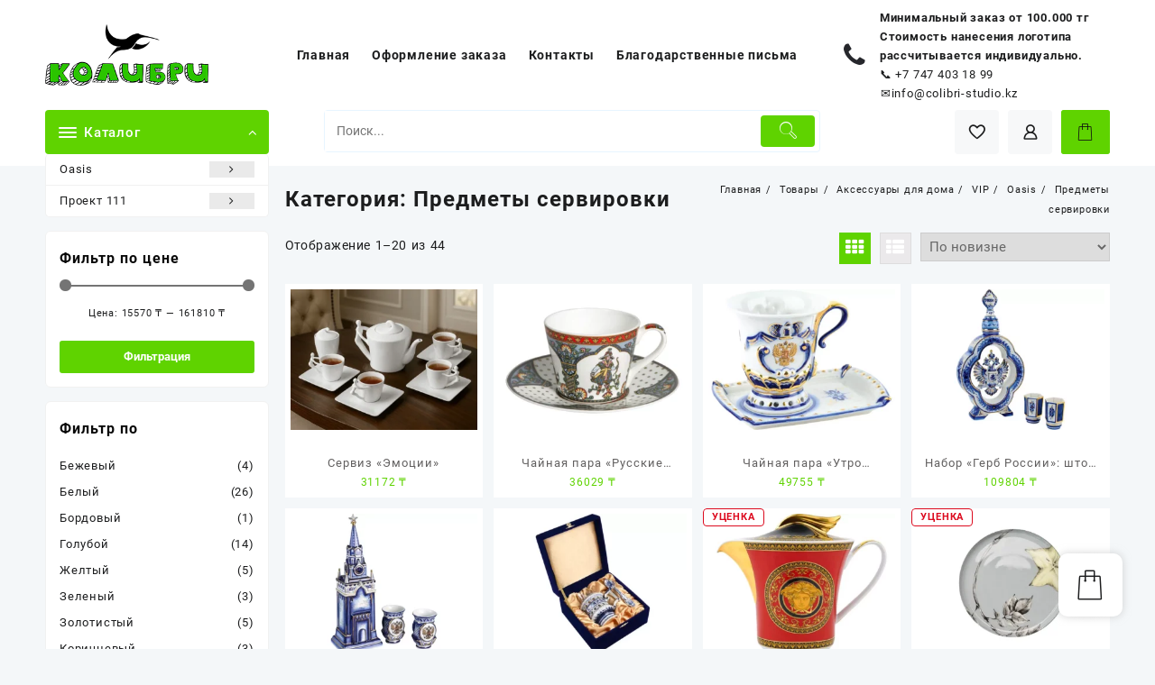

--- FILE ---
content_type: text/html; charset=UTF-8
request_url: https://colibri-studio.kz/product-category/vip/aksessuari-dlya-doma/predmety-servirovki/
body_size: 72825
content:
<!DOCTYPE html>
<html lang="ru-RU">
<head>
	<meta charset="UTF-8">
	<meta name="viewport" content="width=device-width, initial-scale=1">
	<meta name="theme-color" content="#fff" />
	<link rel="profile" href="http://gmpg.org/xfn/11">
						<script>document.documentElement.className = document.documentElement.className + ' yes-js js_active js'</script>
			<title>Предметы сервировки &#8212; Колибри</title>
<meta name='robots' content='max-image-preview:large' />
	<style>img:is([sizes="auto" i], [sizes^="auto," i]) { contain-intrinsic-size: 3000px 1500px }</style>
	<link rel="alternate" type="application/rss+xml" title="Колибри &raquo; Лента" href="https://colibri-studio.kz/feed/" />
<link rel="alternate" type="application/rss+xml" title="Колибри &raquo; Лента комментариев" href="https://colibri-studio.kz/comments/feed/" />
<link rel="alternate" type="application/rss+xml" title="Колибри &raquo; Лента элемента Предметы сервировки таксономии Категория" href="https://colibri-studio.kz/product-category/oasis/vip/aksessuari-dlya-doma/predmety-servirovki/feed/" />
<script type="text/javascript">
/* <![CDATA[ */
window._wpemojiSettings = {"baseUrl":"https:\/\/s.w.org\/images\/core\/emoji\/16.0.1\/72x72\/","ext":".png","svgUrl":"https:\/\/s.w.org\/images\/core\/emoji\/16.0.1\/svg\/","svgExt":".svg","source":{"concatemoji":"https:\/\/colibri-studio.kz\/wp-includes\/js\/wp-emoji-release.min.js?ver=6.8.3"}};
/*! This file is auto-generated */
!function(s,n){var o,i,e;function c(e){try{var t={supportTests:e,timestamp:(new Date).valueOf()};sessionStorage.setItem(o,JSON.stringify(t))}catch(e){}}function p(e,t,n){e.clearRect(0,0,e.canvas.width,e.canvas.height),e.fillText(t,0,0);var t=new Uint32Array(e.getImageData(0,0,e.canvas.width,e.canvas.height).data),a=(e.clearRect(0,0,e.canvas.width,e.canvas.height),e.fillText(n,0,0),new Uint32Array(e.getImageData(0,0,e.canvas.width,e.canvas.height).data));return t.every(function(e,t){return e===a[t]})}function u(e,t){e.clearRect(0,0,e.canvas.width,e.canvas.height),e.fillText(t,0,0);for(var n=e.getImageData(16,16,1,1),a=0;a<n.data.length;a++)if(0!==n.data[a])return!1;return!0}function f(e,t,n,a){switch(t){case"flag":return n(e,"\ud83c\udff3\ufe0f\u200d\u26a7\ufe0f","\ud83c\udff3\ufe0f\u200b\u26a7\ufe0f")?!1:!n(e,"\ud83c\udde8\ud83c\uddf6","\ud83c\udde8\u200b\ud83c\uddf6")&&!n(e,"\ud83c\udff4\udb40\udc67\udb40\udc62\udb40\udc65\udb40\udc6e\udb40\udc67\udb40\udc7f","\ud83c\udff4\u200b\udb40\udc67\u200b\udb40\udc62\u200b\udb40\udc65\u200b\udb40\udc6e\u200b\udb40\udc67\u200b\udb40\udc7f");case"emoji":return!a(e,"\ud83e\udedf")}return!1}function g(e,t,n,a){var r="undefined"!=typeof WorkerGlobalScope&&self instanceof WorkerGlobalScope?new OffscreenCanvas(300,150):s.createElement("canvas"),o=r.getContext("2d",{willReadFrequently:!0}),i=(o.textBaseline="top",o.font="600 32px Arial",{});return e.forEach(function(e){i[e]=t(o,e,n,a)}),i}function t(e){var t=s.createElement("script");t.src=e,t.defer=!0,s.head.appendChild(t)}"undefined"!=typeof Promise&&(o="wpEmojiSettingsSupports",i=["flag","emoji"],n.supports={everything:!0,everythingExceptFlag:!0},e=new Promise(function(e){s.addEventListener("DOMContentLoaded",e,{once:!0})}),new Promise(function(t){var n=function(){try{var e=JSON.parse(sessionStorage.getItem(o));if("object"==typeof e&&"number"==typeof e.timestamp&&(new Date).valueOf()<e.timestamp+604800&&"object"==typeof e.supportTests)return e.supportTests}catch(e){}return null}();if(!n){if("undefined"!=typeof Worker&&"undefined"!=typeof OffscreenCanvas&&"undefined"!=typeof URL&&URL.createObjectURL&&"undefined"!=typeof Blob)try{var e="postMessage("+g.toString()+"("+[JSON.stringify(i),f.toString(),p.toString(),u.toString()].join(",")+"));",a=new Blob([e],{type:"text/javascript"}),r=new Worker(URL.createObjectURL(a),{name:"wpTestEmojiSupports"});return void(r.onmessage=function(e){c(n=e.data),r.terminate(),t(n)})}catch(e){}c(n=g(i,f,p,u))}t(n)}).then(function(e){for(var t in e)n.supports[t]=e[t],n.supports.everything=n.supports.everything&&n.supports[t],"flag"!==t&&(n.supports.everythingExceptFlag=n.supports.everythingExceptFlag&&n.supports[t]);n.supports.everythingExceptFlag=n.supports.everythingExceptFlag&&!n.supports.flag,n.DOMReady=!1,n.readyCallback=function(){n.DOMReady=!0}}).then(function(){return e}).then(function(){var e;n.supports.everything||(n.readyCallback(),(e=n.source||{}).concatemoji?t(e.concatemoji):e.wpemoji&&e.twemoji&&(t(e.twemoji),t(e.wpemoji)))}))}((window,document),window._wpemojiSettings);
/* ]]> */
</script>
<link rel='stylesheet' id='buttons-css' href='https://colibri-studio.kz/wp-includes/css/buttons.min.css?ver=6.8.3' type='text/css' media='all' />
<link rel='stylesheet' id='dashicons-css' href='https://colibri-studio.kz/wp-includes/css/dashicons.min.css?ver=6.8.3' type='text/css' media='all' />
<style id='dashicons-inline-css' type='text/css'>
[data-font="Dashicons"]:before {font-family: 'Dashicons' !important;content: attr(data-icon) !important;speak: none !important;font-weight: normal !important;font-variant: normal !important;text-transform: none !important;line-height: 1 !important;font-style: normal !important;-webkit-font-smoothing: antialiased !important;-moz-osx-font-smoothing: grayscale !important;}
</style>
<link rel='stylesheet' id='mediaelement-css' href='https://colibri-studio.kz/wp-includes/js/mediaelement/mediaelementplayer-legacy.min.css?ver=4.2.17' type='text/css' media='all' />
<link rel='stylesheet' id='wp-mediaelement-css' href='https://colibri-studio.kz/wp-includes/js/mediaelement/wp-mediaelement.min.css?ver=6.8.3' type='text/css' media='all' />
<link rel='stylesheet' id='media-views-css' href='https://colibri-studio.kz/wp-includes/css/media-views.min.css?ver=6.8.3' type='text/css' media='all' />
<link rel='stylesheet' id='imgareaselect-css' href='https://colibri-studio.kz/wp-includes/js/imgareaselect/imgareaselect.css?ver=0.9.8' type='text/css' media='all' />
<link rel='stylesheet' id='taiowc-style-css' href='https://colibri-studio.kz/wp-content/plugins/th-all-in-one-woo-cart/assets/css/style.css?ver=2.0.6' type='text/css' media='all' />
<style id='taiowc-style-inline-css' type='text/css'>
.cart-count-item{display:block;}.cart_fixed_1 .cart-count-item{display:block;}.cart-heading svg{display:block}.cart_fixed_1 .taiowc-content{right:36px; bottom:36px; left:auto} .taiowc-wrap.cart_fixed_2{right:0;left:auto;}.cart_fixed_2 .taiowc-content{
    border-radius: 5px 0px 0px 0px;} .cart_fixed_2 .taiowc-cart-close{left:-20px;}
</style>
<link rel='stylesheet' id='owl.carousel-style-css' href='https://colibri-studio.kz/wp-content/plugins/th-all-in-one-woo-cart/assets/css/owl.carousel.css?ver=2.0.6' type='text/css' media='all' />
<link rel='stylesheet' id='taiowc-taiowc-cart-icon-css' href='https://colibri-studio.kz/wp-content/plugins/th-all-in-one-woo-cart//th-icon/style.css?ver=2.0.6' type='text/css' media='all' />
<style id='wp-emoji-styles-inline-css' type='text/css'>

	img.wp-smiley, img.emoji {
		display: inline !important;
		border: none !important;
		box-shadow: none !important;
		height: 1em !important;
		width: 1em !important;
		margin: 0 0.07em !important;
		vertical-align: -0.1em !important;
		background: none !important;
		padding: 0 !important;
	}
</style>
<link rel='stylesheet' id='wp-block-library-css' href='https://colibri-studio.kz/wp-includes/css/dist/block-library/style.min.css?ver=6.8.3' type='text/css' media='all' />
<style id='wp-block-library-theme-inline-css' type='text/css'>
.wp-block-audio :where(figcaption){color:#555;font-size:13px;text-align:center}.is-dark-theme .wp-block-audio :where(figcaption){color:#ffffffa6}.wp-block-audio{margin:0 0 1em}.wp-block-code{border:1px solid #ccc;border-radius:4px;font-family:Menlo,Consolas,monaco,monospace;padding:.8em 1em}.wp-block-embed :where(figcaption){color:#555;font-size:13px;text-align:center}.is-dark-theme .wp-block-embed :where(figcaption){color:#ffffffa6}.wp-block-embed{margin:0 0 1em}.blocks-gallery-caption{color:#555;font-size:13px;text-align:center}.is-dark-theme .blocks-gallery-caption{color:#ffffffa6}:root :where(.wp-block-image figcaption){color:#555;font-size:13px;text-align:center}.is-dark-theme :root :where(.wp-block-image figcaption){color:#ffffffa6}.wp-block-image{margin:0 0 1em}.wp-block-pullquote{border-bottom:4px solid;border-top:4px solid;color:currentColor;margin-bottom:1.75em}.wp-block-pullquote cite,.wp-block-pullquote footer,.wp-block-pullquote__citation{color:currentColor;font-size:.8125em;font-style:normal;text-transform:uppercase}.wp-block-quote{border-left:.25em solid;margin:0 0 1.75em;padding-left:1em}.wp-block-quote cite,.wp-block-quote footer{color:currentColor;font-size:.8125em;font-style:normal;position:relative}.wp-block-quote:where(.has-text-align-right){border-left:none;border-right:.25em solid;padding-left:0;padding-right:1em}.wp-block-quote:where(.has-text-align-center){border:none;padding-left:0}.wp-block-quote.is-large,.wp-block-quote.is-style-large,.wp-block-quote:where(.is-style-plain){border:none}.wp-block-search .wp-block-search__label{font-weight:700}.wp-block-search__button{border:1px solid #ccc;padding:.375em .625em}:where(.wp-block-group.has-background){padding:1.25em 2.375em}.wp-block-separator.has-css-opacity{opacity:.4}.wp-block-separator{border:none;border-bottom:2px solid;margin-left:auto;margin-right:auto}.wp-block-separator.has-alpha-channel-opacity{opacity:1}.wp-block-separator:not(.is-style-wide):not(.is-style-dots){width:100px}.wp-block-separator.has-background:not(.is-style-dots){border-bottom:none;height:1px}.wp-block-separator.has-background:not(.is-style-wide):not(.is-style-dots){height:2px}.wp-block-table{margin:0 0 1em}.wp-block-table td,.wp-block-table th{word-break:normal}.wp-block-table :where(figcaption){color:#555;font-size:13px;text-align:center}.is-dark-theme .wp-block-table :where(figcaption){color:#ffffffa6}.wp-block-video :where(figcaption){color:#555;font-size:13px;text-align:center}.is-dark-theme .wp-block-video :where(figcaption){color:#ffffffa6}.wp-block-video{margin:0 0 1em}:root :where(.wp-block-template-part.has-background){margin-bottom:0;margin-top:0;padding:1.25em 2.375em}
</style>
<style id='create-block-lead-form-builder-style-inline-css' type='text/css'>


</style>
<link rel='stylesheet' id='th-advance-product-search-frontend-style-css' href='https://colibri-studio.kz/wp-content/plugins/th-advance-product-search/build/style-th-advance-product-search.css?ver=1749097438' type='text/css' media='all' />
<link rel='stylesheet' id='taiowc-frontend-style-css' href='https://colibri-studio.kz/wp-content/plugins/th-all-in-one-woo-cart/build/style-taiowc.css?ver=1749097234' type='text/css' media='all' />
<link rel='stylesheet' id='jquery-selectBox-css' href='https://colibri-studio.kz/wp-content/plugins/yith-woocommerce-wishlist/assets/css/jquery.selectBox.css?ver=1.2.0' type='text/css' media='all' />
<link rel='stylesheet' id='woocommerce_prettyPhoto_css-css' href='//colibri-studio.kz/wp-content/plugins/woocommerce/assets/css/prettyPhoto.css?ver=3.1.6' type='text/css' media='all' />
<link rel='stylesheet' id='yith-wcwl-main-css' href='https://colibri-studio.kz/wp-content/plugins/yith-woocommerce-wishlist/assets/css/style.css?ver=4.5.0' type='text/css' media='all' />
<style id='yith-wcwl-main-inline-css' type='text/css'>
 :root { --rounded-corners-radius: 16px; --add-to-cart-rounded-corners-radius: 16px; --color-headers-background: #F4F4F4; --feedback-duration: 3s } 
 :root { --rounded-corners-radius: 16px; --add-to-cart-rounded-corners-radius: 16px; --color-headers-background: #F4F4F4; --feedback-duration: 3s } 
</style>
<link rel='stylesheet' id='thaps-th-icon-css-css' href='https://colibri-studio.kz/wp-content/plugins/th-advance-product-search/th-icon/style.css?ver=6.8.3' type='text/css' media='all' />
<link rel='stylesheet' id='taiowc-th-icon-css-css' href='https://colibri-studio.kz/wp-content/plugins/th-all-in-one-woo-cart/th-icon/style.css?ver=2.0.6' type='text/css' media='all' />
<style id='global-styles-inline-css' type='text/css'>
:root{--wp--preset--aspect-ratio--square: 1;--wp--preset--aspect-ratio--4-3: 4/3;--wp--preset--aspect-ratio--3-4: 3/4;--wp--preset--aspect-ratio--3-2: 3/2;--wp--preset--aspect-ratio--2-3: 2/3;--wp--preset--aspect-ratio--16-9: 16/9;--wp--preset--aspect-ratio--9-16: 9/16;--wp--preset--color--black: #000000;--wp--preset--color--cyan-bluish-gray: #abb8c3;--wp--preset--color--white: #ffffff;--wp--preset--color--pale-pink: #f78da7;--wp--preset--color--vivid-red: #cf2e2e;--wp--preset--color--luminous-vivid-orange: #ff6900;--wp--preset--color--luminous-vivid-amber: #fcb900;--wp--preset--color--light-green-cyan: #7bdcb5;--wp--preset--color--vivid-green-cyan: #00d084;--wp--preset--color--pale-cyan-blue: #8ed1fc;--wp--preset--color--vivid-cyan-blue: #0693e3;--wp--preset--color--vivid-purple: #9b51e0;--wp--preset--gradient--vivid-cyan-blue-to-vivid-purple: linear-gradient(135deg,rgba(6,147,227,1) 0%,rgb(155,81,224) 100%);--wp--preset--gradient--light-green-cyan-to-vivid-green-cyan: linear-gradient(135deg,rgb(122,220,180) 0%,rgb(0,208,130) 100%);--wp--preset--gradient--luminous-vivid-amber-to-luminous-vivid-orange: linear-gradient(135deg,rgba(252,185,0,1) 0%,rgba(255,105,0,1) 100%);--wp--preset--gradient--luminous-vivid-orange-to-vivid-red: linear-gradient(135deg,rgba(255,105,0,1) 0%,rgb(207,46,46) 100%);--wp--preset--gradient--very-light-gray-to-cyan-bluish-gray: linear-gradient(135deg,rgb(238,238,238) 0%,rgb(169,184,195) 100%);--wp--preset--gradient--cool-to-warm-spectrum: linear-gradient(135deg,rgb(74,234,220) 0%,rgb(151,120,209) 20%,rgb(207,42,186) 40%,rgb(238,44,130) 60%,rgb(251,105,98) 80%,rgb(254,248,76) 100%);--wp--preset--gradient--blush-light-purple: linear-gradient(135deg,rgb(255,206,236) 0%,rgb(152,150,240) 100%);--wp--preset--gradient--blush-bordeaux: linear-gradient(135deg,rgb(254,205,165) 0%,rgb(254,45,45) 50%,rgb(107,0,62) 100%);--wp--preset--gradient--luminous-dusk: linear-gradient(135deg,rgb(255,203,112) 0%,rgb(199,81,192) 50%,rgb(65,88,208) 100%);--wp--preset--gradient--pale-ocean: linear-gradient(135deg,rgb(255,245,203) 0%,rgb(182,227,212) 50%,rgb(51,167,181) 100%);--wp--preset--gradient--electric-grass: linear-gradient(135deg,rgb(202,248,128) 0%,rgb(113,206,126) 100%);--wp--preset--gradient--midnight: linear-gradient(135deg,rgb(2,3,129) 0%,rgb(40,116,252) 100%);--wp--preset--font-size--small: 13px;--wp--preset--font-size--medium: 20px;--wp--preset--font-size--large: 36px;--wp--preset--font-size--x-large: 42px;--wp--preset--spacing--20: 0.44rem;--wp--preset--spacing--30: 0.67rem;--wp--preset--spacing--40: 1rem;--wp--preset--spacing--50: 1.5rem;--wp--preset--spacing--60: 2.25rem;--wp--preset--spacing--70: 3.38rem;--wp--preset--spacing--80: 5.06rem;--wp--preset--shadow--natural: 6px 6px 9px rgba(0, 0, 0, 0.2);--wp--preset--shadow--deep: 12px 12px 50px rgba(0, 0, 0, 0.4);--wp--preset--shadow--sharp: 6px 6px 0px rgba(0, 0, 0, 0.2);--wp--preset--shadow--outlined: 6px 6px 0px -3px rgba(255, 255, 255, 1), 6px 6px rgba(0, 0, 0, 1);--wp--preset--shadow--crisp: 6px 6px 0px rgba(0, 0, 0, 1);}:root { --wp--style--global--content-size: 900px;--wp--style--global--wide-size: 1220px; }:where(body) { margin: 0; }.wp-site-blocks > .alignleft { float: left; margin-right: 2em; }.wp-site-blocks > .alignright { float: right; margin-left: 2em; }.wp-site-blocks > .aligncenter { justify-content: center; margin-left: auto; margin-right: auto; }:where(.wp-site-blocks) > * { margin-block-start: 24px; margin-block-end: 0; }:where(.wp-site-blocks) > :first-child { margin-block-start: 0; }:where(.wp-site-blocks) > :last-child { margin-block-end: 0; }:root { --wp--style--block-gap: 24px; }:root :where(.is-layout-flow) > :first-child{margin-block-start: 0;}:root :where(.is-layout-flow) > :last-child{margin-block-end: 0;}:root :where(.is-layout-flow) > *{margin-block-start: 24px;margin-block-end: 0;}:root :where(.is-layout-constrained) > :first-child{margin-block-start: 0;}:root :where(.is-layout-constrained) > :last-child{margin-block-end: 0;}:root :where(.is-layout-constrained) > *{margin-block-start: 24px;margin-block-end: 0;}:root :where(.is-layout-flex){gap: 24px;}:root :where(.is-layout-grid){gap: 24px;}.is-layout-flow > .alignleft{float: left;margin-inline-start: 0;margin-inline-end: 2em;}.is-layout-flow > .alignright{float: right;margin-inline-start: 2em;margin-inline-end: 0;}.is-layout-flow > .aligncenter{margin-left: auto !important;margin-right: auto !important;}.is-layout-constrained > .alignleft{float: left;margin-inline-start: 0;margin-inline-end: 2em;}.is-layout-constrained > .alignright{float: right;margin-inline-start: 2em;margin-inline-end: 0;}.is-layout-constrained > .aligncenter{margin-left: auto !important;margin-right: auto !important;}.is-layout-constrained > :where(:not(.alignleft):not(.alignright):not(.alignfull)){max-width: var(--wp--style--global--content-size);margin-left: auto !important;margin-right: auto !important;}.is-layout-constrained > .alignwide{max-width: var(--wp--style--global--wide-size);}body .is-layout-flex{display: flex;}.is-layout-flex{flex-wrap: wrap;align-items: center;}.is-layout-flex > :is(*, div){margin: 0;}body .is-layout-grid{display: grid;}.is-layout-grid > :is(*, div){margin: 0;}body{padding-top: 0px;padding-right: 0px;padding-bottom: 0px;padding-left: 0px;}a:where(:not(.wp-element-button)){text-decoration: none;}:root :where(.wp-element-button, .wp-block-button__link){background-color: #32373c;border-width: 0;color: #fff;font-family: inherit;font-size: inherit;line-height: inherit;padding: calc(0.667em + 2px) calc(1.333em + 2px);text-decoration: none;}.has-black-color{color: var(--wp--preset--color--black) !important;}.has-cyan-bluish-gray-color{color: var(--wp--preset--color--cyan-bluish-gray) !important;}.has-white-color{color: var(--wp--preset--color--white) !important;}.has-pale-pink-color{color: var(--wp--preset--color--pale-pink) !important;}.has-vivid-red-color{color: var(--wp--preset--color--vivid-red) !important;}.has-luminous-vivid-orange-color{color: var(--wp--preset--color--luminous-vivid-orange) !important;}.has-luminous-vivid-amber-color{color: var(--wp--preset--color--luminous-vivid-amber) !important;}.has-light-green-cyan-color{color: var(--wp--preset--color--light-green-cyan) !important;}.has-vivid-green-cyan-color{color: var(--wp--preset--color--vivid-green-cyan) !important;}.has-pale-cyan-blue-color{color: var(--wp--preset--color--pale-cyan-blue) !important;}.has-vivid-cyan-blue-color{color: var(--wp--preset--color--vivid-cyan-blue) !important;}.has-vivid-purple-color{color: var(--wp--preset--color--vivid-purple) !important;}.has-black-background-color{background-color: var(--wp--preset--color--black) !important;}.has-cyan-bluish-gray-background-color{background-color: var(--wp--preset--color--cyan-bluish-gray) !important;}.has-white-background-color{background-color: var(--wp--preset--color--white) !important;}.has-pale-pink-background-color{background-color: var(--wp--preset--color--pale-pink) !important;}.has-vivid-red-background-color{background-color: var(--wp--preset--color--vivid-red) !important;}.has-luminous-vivid-orange-background-color{background-color: var(--wp--preset--color--luminous-vivid-orange) !important;}.has-luminous-vivid-amber-background-color{background-color: var(--wp--preset--color--luminous-vivid-amber) !important;}.has-light-green-cyan-background-color{background-color: var(--wp--preset--color--light-green-cyan) !important;}.has-vivid-green-cyan-background-color{background-color: var(--wp--preset--color--vivid-green-cyan) !important;}.has-pale-cyan-blue-background-color{background-color: var(--wp--preset--color--pale-cyan-blue) !important;}.has-vivid-cyan-blue-background-color{background-color: var(--wp--preset--color--vivid-cyan-blue) !important;}.has-vivid-purple-background-color{background-color: var(--wp--preset--color--vivid-purple) !important;}.has-black-border-color{border-color: var(--wp--preset--color--black) !important;}.has-cyan-bluish-gray-border-color{border-color: var(--wp--preset--color--cyan-bluish-gray) !important;}.has-white-border-color{border-color: var(--wp--preset--color--white) !important;}.has-pale-pink-border-color{border-color: var(--wp--preset--color--pale-pink) !important;}.has-vivid-red-border-color{border-color: var(--wp--preset--color--vivid-red) !important;}.has-luminous-vivid-orange-border-color{border-color: var(--wp--preset--color--luminous-vivid-orange) !important;}.has-luminous-vivid-amber-border-color{border-color: var(--wp--preset--color--luminous-vivid-amber) !important;}.has-light-green-cyan-border-color{border-color: var(--wp--preset--color--light-green-cyan) !important;}.has-vivid-green-cyan-border-color{border-color: var(--wp--preset--color--vivid-green-cyan) !important;}.has-pale-cyan-blue-border-color{border-color: var(--wp--preset--color--pale-cyan-blue) !important;}.has-vivid-cyan-blue-border-color{border-color: var(--wp--preset--color--vivid-cyan-blue) !important;}.has-vivid-purple-border-color{border-color: var(--wp--preset--color--vivid-purple) !important;}.has-vivid-cyan-blue-to-vivid-purple-gradient-background{background: var(--wp--preset--gradient--vivid-cyan-blue-to-vivid-purple) !important;}.has-light-green-cyan-to-vivid-green-cyan-gradient-background{background: var(--wp--preset--gradient--light-green-cyan-to-vivid-green-cyan) !important;}.has-luminous-vivid-amber-to-luminous-vivid-orange-gradient-background{background: var(--wp--preset--gradient--luminous-vivid-amber-to-luminous-vivid-orange) !important;}.has-luminous-vivid-orange-to-vivid-red-gradient-background{background: var(--wp--preset--gradient--luminous-vivid-orange-to-vivid-red) !important;}.has-very-light-gray-to-cyan-bluish-gray-gradient-background{background: var(--wp--preset--gradient--very-light-gray-to-cyan-bluish-gray) !important;}.has-cool-to-warm-spectrum-gradient-background{background: var(--wp--preset--gradient--cool-to-warm-spectrum) !important;}.has-blush-light-purple-gradient-background{background: var(--wp--preset--gradient--blush-light-purple) !important;}.has-blush-bordeaux-gradient-background{background: var(--wp--preset--gradient--blush-bordeaux) !important;}.has-luminous-dusk-gradient-background{background: var(--wp--preset--gradient--luminous-dusk) !important;}.has-pale-ocean-gradient-background{background: var(--wp--preset--gradient--pale-ocean) !important;}.has-electric-grass-gradient-background{background: var(--wp--preset--gradient--electric-grass) !important;}.has-midnight-gradient-background{background: var(--wp--preset--gradient--midnight) !important;}.has-small-font-size{font-size: var(--wp--preset--font-size--small) !important;}.has-medium-font-size{font-size: var(--wp--preset--font-size--medium) !important;}.has-large-font-size{font-size: var(--wp--preset--font-size--large) !important;}.has-x-large-font-size{font-size: var(--wp--preset--font-size--x-large) !important;}
:root :where(.wp-block-pullquote){font-size: 1.5em;line-height: 1.6;}
</style>
<link rel='stylesheet' id='themehunk-megamenu-style-css' href='https://colibri-studio.kz/wp-content/plugins/themehunk-megamenu-plus//assets/css/megamenu.css?ver=6.8.3' type='text/css' media='all' />
<link rel='stylesheet' id='themehunk-megamenu-fontawesome_css_admin-css' href='https://colibri-studio.kz/wp-content/plugins/themehunk-megamenu-plus/lib/font-awesome-4.7.0/css/font-awesome.min.css?ver=4.7.0' type='text/css' media='all' />
<link rel='stylesheet' id='woocommerce-layout-css' href='https://colibri-studio.kz/wp-content/plugins/woocommerce/assets/css/woocommerce-layout.css?ver=10.1.2' type='text/css' media='all' />
<link rel='stylesheet' id='woocommerce-smallscreen-css' href='https://colibri-studio.kz/wp-content/plugins/woocommerce/assets/css/woocommerce-smallscreen.css?ver=10.1.2' type='text/css' media='only screen and (max-width: 768px)' />
<link rel='stylesheet' id='woocommerce-general-css' href='https://colibri-studio.kz/wp-content/plugins/woocommerce/assets/css/woocommerce.css?ver=10.1.2' type='text/css' media='all' />
<style id='woocommerce-inline-inline-css' type='text/css'>
.woocommerce form .form-row .required { visibility: visible; }
</style>
<link rel='stylesheet' id='th-product-compare-style-front-css' href='https://colibri-studio.kz/wp-content/plugins/th-product-compare/assets/fstyle.css?ver=6.8.3' type='text/css' media='all' />
<link rel='stylesheet' id='wppb-front-css' href='https://colibri-studio.kz/wp-content/plugins/wp-popup-builder/css/fstyle.css?ver=6.8.3' type='text/css' media='all' />
<link rel='stylesheet' id='brands-styles-css' href='https://colibri-studio.kz/wp-content/plugins/woocommerce/assets/css/brands.css?ver=10.1.2' type='text/css' media='all' />
<link rel='stylesheet' id='font-awesome-css' href='https://colibri-studio.kz/wp-content/themes/open-shop//third-party/fonts/font-awesome/css/font-awesome.css?ver=1.6.1' type='text/css' media='all' />
<style id='font-awesome-inline-css' type='text/css'>
[data-font="FontAwesome"]:before {font-family: 'FontAwesome' !important;content: attr(data-icon) !important;speak: none !important;font-weight: normal !important;font-variant: normal !important;text-transform: none !important;line-height: 1 !important;font-style: normal !important;-webkit-font-smoothing: antialiased !important;-moz-osx-font-smoothing: grayscale !important;}
</style>
<link rel='stylesheet' id='th-icon-css' href='https://colibri-studio.kz/wp-content/themes/open-shop//third-party/fonts/th-icon/style.css?ver=1.6.1' type='text/css' media='all' />
<link rel='stylesheet' id='animate-css' href='https://colibri-studio.kz/wp-content/themes/open-shop//css/animate.css?ver=1.6.1' type='text/css' media='all' />
<link rel='stylesheet' id='open-shop-menu-css' href='https://colibri-studio.kz/wp-content/themes/open-shop//css/open-shop-menu.css?ver=1.6.1' type='text/css' media='all' />
<link rel='stylesheet' id='open-shop-main-style-css' href='https://colibri-studio.kz/wp-content/themes/open-shop/css/style.css?ver=1.6.1' type='text/css' media='all' />
<link rel='stylesheet' id='open-shop-style-css' href='https://colibri-studio.kz/wp-content/themes/open-shop/style.css?ver=1.6.1' type='text/css' media='all' />
<style id='open-shop-style-inline-css' type='text/css'>
@media (min-width: 769px){.thunk-logo img,.sticky-header .logo-content img{
    max-width: 181px;
  }}@media (max-width: 768px){.thunk-logo img,.sticky-header .logo-content img{
    max-width: 178px;
  }}@media (max-width: 550px){.thunk-logo img,.sticky-header .logo-content img{
    max-width: 130px;
  }}.top-header{border-bottom-color:#fff}@media (min-width: 769px){.top-header .top-header-bar{
    line-height: 38px;
  }}@media (max-width: 768px){.top-header .top-header-bar{
    line-height: 35px;
  }}@media (max-width: 550px){.top-header .top-header-bar{
    line-height: 35px;
  }}.top-footer{border-bottom-color:#efefef}@media (min-width: 769px){.top-footer .top-footer-bar{
    line-height: 61px;
  }}@media (max-width: 768px){.top-footer .top-footer-bar{
    line-height: 30px;
  }}@media (max-width: 550px){.top-footer .top-footer-bar{
    line-height: 30px;
  }}@media (min-width: 769px){.top-footer{
    border-bottom-width: 1px;
  }}@media (max-width: 768px){.top-footer{
    border-bottom-width: 1px;
  }}@media (max-width: 550px){.top-footer{
    border-bottom-width: 1px;
  }}.below-footer{border-top-color:#fff}a:hover, .open-shop-menu li a:hover, .open-shop-menu .current-menu-item a,.woocommerce .thunk-woo-product-list .price,.thunk-product-hover .th-button.add_to_cart_button, .woocommerce ul.products .thunk-product-hover .add_to_cart_button, .woocommerce .thunk-product-hover a.th-butto, .woocommerce ul.products li.product .product_type_variable, .woocommerce ul.products li.product a.button.product_type_grouped,.thunk-compare .compare-button a:hover, .thunk-product-hover .th-button.add_to_cart_button:hover, .woocommerce ul.products .thunk-product-hover .add_to_cart_button :hover, .woocommerce .thunk-product-hover a.th-button:hover,.thunk-product .yith-wcwl-wishlistexistsbrowse.show:before, .thunk-product .yith-wcwl-wishlistaddedbrowse.show:before,.woocommerce ul.products li.product.thunk-woo-product-list .price,.summary .yith-wcwl-add-to-wishlist.show .add_to_wishlist::before, .summary .yith-wcwl-add-to-wishlist .yith-wcwl-wishlistaddedbrowse.show a::before, .summary .yith-wcwl-add-to-wishlist .yith-wcwl-wishlistexistsbrowse.show a::before,.woocommerce .entry-summary a.compare.button.added:before,.header-icon a:hover,.thunk-related-links .nav-links a:hover,.woocommerce .thunk-list-view ul.products li.product.thunk-woo-product-list .price,.woocommerce .woocommerce-error .button, .woocommerce .woocommerce-info .button, .woocommerce .woocommerce-message .button,article.thunk-post-article .thunk-readmore.button,.thunk-wishlist a:hover, .thunk-compare a:hover,.woocommerce .thunk-product-hover a.th-button,.woocommerce ul.cart_list li .woocommerce-Price-amount, .woocommerce ul.product_list_widget li .woocommerce-Price-amount,.open-shop-load-more button, 
.summary .yith-wcwl-add-to-wishlist .yith-wcwl-wishlistaddedbrowse a::before,
 .summary .yith-wcwl-add-to-wishlist .yith-wcwl-wishlistexistsbrowse a::before,.thunk-hglt-icon,.thunk-product .yith-wcwl-wishlistexistsbrowse:before, .thunk-product .yith-wcwl-wishlistaddedbrowse:before,.woocommerce a.button.product_type_simple,.woosw-btn:hover:before,.woosw-added:before,.wooscp-btn:hover:before,.woocommerce #reviews #comments .star-rating span ,.woocommerce p.stars a,.woocommerce .woocommerce-product-rating .star-rating,.woocommerce .star-rating span::before, .woocommerce .entry-summary a.th-product-compare-btn.btn_type:before{color:#5fd300;} header #thaps-search-button,header #thaps-search-button:hover{background:#5fd300;}.toggle-cat-wrap,#search-button,.thunk-icon .cart-icon, .single_add_to_cart_button.button.alt, .woocommerce #respond input#submit.alt, .woocommerce a.button.alt, .woocommerce button.button.alt, .woocommerce input.button.alt, .woocommerce #respond input#submit, .woocommerce button.button, .woocommerce input.button,.thunk-woo-product-list .thunk-quickview a,.cat-list a:after,.tagcloud a:hover, .thunk-tags-wrapper a:hover,.btn-main-header,.woocommerce div.product form.cart .button, .thunk-icon .cart-icon .taiowc-cart-item{background:#5fd300}
  .open-cart p.buttons a:hover,
  .woocommerce #respond input#submit.alt:hover, .woocommerce a.button.alt:hover, .woocommerce button.button.alt:hover, .woocommerce input.button.alt:hover, .woocommerce #respond input#submit:hover, .woocommerce button.button:hover, .woocommerce input.button:hover,.thunk-slide .owl-nav button.owl-prev:hover, .thunk-slide .owl-nav button.owl-next:hover, .open-shop-slide-post .owl-nav button.owl-prev:hover, .open-shop-slide-post .owl-nav button.owl-next:hover,.thunk-list-grid-switcher a.selected, .thunk-list-grid-switcher a:hover,.woocommerce .woocommerce-error .button:hover, .woocommerce .woocommerce-info .button:hover, .woocommerce .woocommerce-message .button:hover,#searchform [type='submit']:hover,article.thunk-post-article .thunk-readmore.button:hover,.open-shop-load-more button:hover,.woocommerce nav.woocommerce-pagination ul li a:focus, .woocommerce nav.woocommerce-pagination ul li a:hover, .woocommerce nav.woocommerce-pagination ul li span.current{background-color:#5fd300;} 
  .thunk-product-hover .th-button.add_to_cart_button, .woocommerce ul.products .thunk-product-hover .add_to_cart_button, .woocommerce .thunk-product-hover a.th-butto, .woocommerce ul.products li.product .product_type_variable, .woocommerce ul.products li.product a.button.product_type_grouped,.open-cart p.buttons a:hover,.thunk-slide .owl-nav button.owl-prev:hover, .thunk-slide .owl-nav button.owl-next:hover, .open-shop-slide-post .owl-nav button.owl-prev:hover, .open-shop-slide-post .owl-nav button.owl-next:hover,body .woocommerce-tabs .tabs li a::before,.thunk-list-grid-switcher a.selected, .thunk-list-grid-switcher a:hover,.woocommerce .woocommerce-error .button, .woocommerce .woocommerce-info .button, .woocommerce .woocommerce-message .button,#searchform [type='submit']:hover,article.thunk-post-article .thunk-readmore.button,.woocommerce .thunk-product-hover a.th-button,.open-shop-load-more button,.woocommerce a.button.product_type_simple{border-color:#5fd300} .loader {
    border-right: 4px solid #5fd300;
    border-bottom: 4px solid #5fd300;
    border-left: 4px solid #5fd300;}body,.woocommerce-error, .woocommerce-info, .woocommerce-message {color: }.site-title span a,.sprt-tel b,.widget.woocommerce .widget-title, .open-widget-content .widget-title, .widget-title,.thunk-title .title,.thunk-hglt-box h6,h2.thunk-post-title a, h1.thunk-post-title ,#reply-title,h4.author-header,.page-head h1,.woocommerce div.product .product_title, section.related.products h2, section.upsells.products h2, .woocommerce #reviews #comments h2,.woocommerce table.shop_table thead th, .cart-subtotal, .order-total,.cross-sells h2, .cart_totals h2,.woocommerce-billing-fields h3,.page-head h1 a{color: }a,#open-above-menu.open-shop-menu > li > a{color:} a:hover,#open-above-menu.open-shop-menu > li > a:hover,#open-above-menu.open-shop-menu li a:hover{color:}.open_shop_overlayloader{background-color:#fcfcfc}.openshop-site section.thunk-ribbon-section .content-wrap:before {
    content:'';
    position: absolute;
    top: 0;
    left: 0;
    width: 100%;
    height: 100%;
    background:#5fd300;} .woocommerce .entry-summary .woosw-btn{
  display:none;
}
</style>
<link rel='stylesheet' id='open-quick-view-css' href='https://colibri-studio.kz/wp-content/themes/open-shop/inc/woocommerce/quick-view/css/quick-view.css?ver=6.8.3' type='text/css' media='all' />
<link rel='stylesheet' id='owl.carousel-css-css' href='https://colibri-studio.kz/wp-content/plugins/hunk-companion/almaira-shop/assets/css/owl.carousel.css?ver=1.0.0' type='text/css' media='all' />
<link rel='stylesheet' id='th-advance-product-search-front-css' href='https://colibri-studio.kz/wp-content/plugins/th-advance-product-search/assets/css/thaps-front-style.css?ver=1.3.0' type='text/css' media='all' />
<style id='th-advance-product-search-front-inline-css' type='text/css'>
.thaps-search-box{max-width:550px;}.thaps-from-wrap,input[type='text'].thaps-search-autocomplete,.thaps-box-open .thaps-icon-arrow{background-color:;} .thaps-from-wrap{background-color:;} input[type='text'].thaps-search-autocomplete, input[type='text'].thaps-search-autocomplete::-webkit-input-placeholder{color:;} .thaps-from-wrap,.thaps-autocomplete-suggestions{border-color:;}

 .thaps-box-open .thaps-icon-arrow{border-left-color:;border-top-color:;} 

 #thaps-search-button{background:; color:;} 

 #thaps-search-button:hover{background:; color:;}

 .submit-active #thaps-search-button .th-icon path{color:;} .thaps-suggestion-heading .thaps-title, .thaps-suggestion-heading .thaps-title strong{color:;} .thaps-title,.thaps-suggestion-taxonomy-product-cat .thaps-title, .thaps-suggestion-more .thaps-title strong{color:;} .thaps-sku, .thaps-desc, .thaps-price,.thaps-price del{color:;} .thaps-suggestion-heading{border-color:;} .thaps-autocomplete-selected,.thaps-suggestion-more:hover{background:;} .thaps-autocomplete-suggestions,.thaps-suggestion-more{background:;} .thaps-title strong{color:;} 
</style>
<link rel='stylesheet' id='lfb_f_css-css' href='https://colibri-studio.kz/wp-content/plugins/lead-form-builder/css/f-style.css?ver=6.8.3' type='text/css' media='all' />
<script type="text/javascript" id="utils-js-extra">
/* <![CDATA[ */
var userSettings = {"url":"\/","uid":"0","time":"1769078971","secure":"1"};
/* ]]> */
</script>
<script type="text/javascript" src="https://colibri-studio.kz/wp-includes/js/utils.min.js?ver=6.8.3" id="utils-js"></script>
<script type="text/javascript" src="https://colibri-studio.kz/wp-includes/js/jquery/jquery.min.js?ver=3.7.1" id="jquery-core-js"></script>
<script type="text/javascript" src="https://colibri-studio.kz/wp-includes/js/jquery/jquery-migrate.min.js?ver=3.4.1" id="jquery-migrate-js"></script>
<script type="text/javascript" src="https://colibri-studio.kz/wp-includes/js/plupload/moxie.min.js?ver=1.3.5.1" id="moxiejs-js"></script>
<script type="text/javascript" src="https://colibri-studio.kz/wp-includes/js/plupload/plupload.min.js?ver=2.1.9" id="plupload-js"></script>
<!--[if lt IE 8]>
<script type="text/javascript" src="https://colibri-studio.kz/wp-includes/js/json2.min.js?ver=2015-05-03" id="json2-js"></script>
<![endif]-->
<script type="text/javascript" id="taiowc-cart-script-js-extra">
/* <![CDATA[ */
var taiowc_param = {"ajax_url":"https:\/\/colibri-studio.kz\/wp-admin\/admin-ajax.php","wc_ajax_url":"\/?wc-ajax=%%endpoint%%","update_shipping_method_nonce":"9c5dbe9d90","html":{"successNotice":"<ul class=\"taiowc-notices-msg\"><li class=\"taiowc-notice-success\"><\/li><\/ul>","errorNotice":"<ul class=\"taiowc-notices-msg\"><li class=\"taiowc-notice-error\"><\/li><\/ul>"},"taiowc-cart_open":"simple-open"};
/* ]]> */
</script>
<script type="text/javascript" src="https://colibri-studio.kz/wp-content/plugins/th-all-in-one-woo-cart/assets/js/taiowc-cart.js?ver=1" id="taiowc-cart-script-js"></script>
<script type="text/javascript" src="https://colibri-studio.kz/wp-content/plugins/th-all-in-one-woo-cart/assets/js/owl.carousel.js?ver=1" id="owl.carousel-script-js"></script>
<script type="text/javascript" id="themehunk-megamenu-script-js-extra">
/* <![CDATA[ */
var megamenu = {"timeout":"300","interval":"100"};
/* ]]> */
</script>
<script type="text/javascript" src="https://colibri-studio.kz/wp-content/plugins/themehunk-megamenu-plus//assets/js/megamenu.js?ver=6.8.3" id="themehunk-megamenu-script-js"></script>
<script type="text/javascript" src="https://colibri-studio.kz/wp-content/plugins/woocommerce/assets/js/js-cookie/js.cookie.min.js?ver=2.1.4-wc.10.1.2" id="js-cookie-js" defer="defer" data-wp-strategy="defer"></script>
<script type="text/javascript" id="wc-cart-fragments-js-extra">
/* <![CDATA[ */
var wc_cart_fragments_params = {"ajax_url":"\/wp-admin\/admin-ajax.php","wc_ajax_url":"\/?wc-ajax=%%endpoint%%","cart_hash_key":"wc_cart_hash_01895787f39b00e2522afa6fc96916cb","fragment_name":"wc_fragments_01895787f39b00e2522afa6fc96916cb","request_timeout":"5000"};
/* ]]> */
</script>
<script type="text/javascript" src="https://colibri-studio.kz/wp-content/plugins/woocommerce/assets/js/frontend/cart-fragments.min.js?ver=10.1.2" id="wc-cart-fragments-js" defer="defer" data-wp-strategy="defer"></script>
<script type="text/javascript" src="https://colibri-studio.kz/wp-content/plugins/woocommerce/assets/js/jquery-blockui/jquery.blockUI.min.js?ver=2.7.0-wc.10.1.2" id="jquery-blockui-js" defer="defer" data-wp-strategy="defer"></script>
<script type="text/javascript" id="wc-add-to-cart-js-extra">
/* <![CDATA[ */
var wc_add_to_cart_params = {"ajax_url":"\/wp-admin\/admin-ajax.php","wc_ajax_url":"\/?wc-ajax=%%endpoint%%","i18n_view_cart":"\u041f\u0440\u043e\u0441\u043c\u043e\u0442\u0440 \u043a\u043e\u0440\u0437\u0438\u043d\u044b","cart_url":"https:\/\/colibri-studio.kz\/cart\/","is_cart":"","cart_redirect_after_add":"no"};
/* ]]> */
</script>
<script type="text/javascript" src="https://colibri-studio.kz/wp-content/plugins/woocommerce/assets/js/frontend/add-to-cart.min.js?ver=10.1.2" id="wc-add-to-cart-js" defer="defer" data-wp-strategy="defer"></script>
<script type="text/javascript" id="woocommerce-js-extra">
/* <![CDATA[ */
var woocommerce_params = {"ajax_url":"\/wp-admin\/admin-ajax.php","wc_ajax_url":"\/?wc-ajax=%%endpoint%%","i18n_password_show":"\u041f\u043e\u043a\u0430\u0437\u0430\u0442\u044c \u043f\u0430\u0440\u043e\u043b\u044c","i18n_password_hide":"\u0421\u043a\u0440\u044b\u0442\u044c \u043f\u0430\u0440\u043e\u043b\u044c"};
/* ]]> */
</script>
<script type="text/javascript" src="https://colibri-studio.kz/wp-content/plugins/woocommerce/assets/js/frontend/woocommerce.min.js?ver=10.1.2" id="woocommerce-js" defer="defer" data-wp-strategy="defer"></script>
<script type="text/javascript" src="https://colibri-studio.kz/wp-content/plugins/hunk-companion/gogolite/js/gogo-js/owl.carousel.js?ver=6.8.3" id="owl.carousel-js-js"></script>
<script type="text/javascript" src="https://colibri-studio.kz/wp-content/plugins/hunk-companion/open-shop/assets/js/jssor.slider.min.js?ver=6.8.3" id="jssor.slider-js-js"></script>
<script type="text/javascript" id="th-advance-product-search-front-js-extra">
/* <![CDATA[ */
var th_advance_product_search_options = {"ajaxUrl":"https:\/\/colibri-studio.kz\/wp-admin\/admin-ajax.php","thaps_nonce":"841069d338","thaps_length":"1","thaps_ga_event":"1","thaps_ga_site_search_module":""};
/* ]]> */
</script>
<script type="text/javascript" src="https://colibri-studio.kz/wp-content/plugins/th-advance-product-search/assets/js/thaps-search.js?ver=1" id="th-advance-product-search-front-js"></script>
<link rel="https://api.w.org/" href="https://colibri-studio.kz/wp-json/" /><link rel="alternate" title="JSON" type="application/json" href="https://colibri-studio.kz/wp-json/wp/v2/product_cat/6926" /><link rel="EditURI" type="application/rsd+xml" title="RSD" href="https://colibri-studio.kz/xmlrpc.php?rsd" />
<meta name="generator" content="WordPress 6.8.3" />
<meta name="generator" content="WooCommerce 10.1.2" />
            <style type="text/css">
                        </style>
            	<noscript><style>.woocommerce-product-gallery{ opacity: 1 !important; }</style></noscript>
	
<style>
	.thunk-product-cat-list li a {
		display: flex !important;
		justify-content: space-between;
		align-items: center;
		gap: 4px;
		line-height: 1.4;
		padding-block: 8px;
	}
	.menu-category-list span.arrow {
		display: flex;
        justify-content: center;
 		align-items: center;
		min-width: 50px;
		position: initial !important;
		padding-block: 2px;
	}
	.menu-category-list ul[data-menu-style="vertical"] li ul.sub-menu {
		width: 250px;
	}
	.thunk-grid-view .thunk-woo-product-list .thunk-product-image img {
		object-fit: contain;
		object-position: center center;
		padding: 6px;
	}
	.thunk-grid-view .thunk-woo-product-list {
		width: 100% !important;
		height: 100% !important;
		margin: 0 !important;
	}
	.onsale {
		color: #dc0a1e !important;
		border-color: #dc0a1e !important;
		background-color: #fffc !important;
		backdrop-filter: blur(2px) !important;
		border-radius: 4px !important;
		border-style: solid !important;
		border-width: 1px !important;
		display: inline-flex !important;
		font-size: 11px !important;
		gap: 5px !important;
		line-height: 16px !important;
		padding: 1px 9px !important;
		text-transform: uppercase !important;
		width: max-content !important;
		font-weight: initial !important;
	}

	.woocommerce-LoopProduct-link .onsale {
		right: initial !important;
		left: 0 !important;
	}
	
	.thunk-single-product-summary-wrap .quantity input {
		min-width: 70px;
	}
	
	.thunk-single-product-summary-wrap .thunk-compare {
		margin-top: 0 !important;
	}
	
	.add_to_wishlist #yith-wcwl-icon-heart-outline {
		display: none !important;
	}
	
	.thunk-single-product-summary-wrap .summary, .yith-wcwl-add-to-wishlist {
		margin-bottom: 0 !important;
	}
	
	.th-product-compare-btn .icon, .th-product-compare-btn .text {
		display: none !important;
	}
	
	.th-compare-heading .heading_ {
		display: none !important;
	}
	
	.th-atleast {
		padding: 0 !important;
		line-height: 1.3 !important;
	}
	
	.th-compare-heading {
		padding-block: 20px !important;
	}
	
	.th-search-product-input input::placeholder {
		opacity: 0 !important;
	}
	
	.thunk-single-product-summary-wrap .summary .cart {
		width: 100%;
	}
	
	.thunk-single-product-summary-wrap .summary .thunk-compare, .thunk-single-product-summary-wrap .summary .th-product-compare-btn {
		margin: 0 !important;
	}
	
	.thunk-single-product-summary-wrap .summary .thunk-compare {
		display: inline !important;
		margin-left: 12px !important;
	}
	
	.yith-wcwl-add-to-wishlist {
		display: inline !important;
	}
	
	.open-shop-quantity:has(input.qty[max="1"][min="1"]) {
		display: none !important;
	}

	@media only screen and (min-width: 767px) {
		.woocommerce-product-gallery__image > a > img { 
			max-width: 352px;
		}
		.woocommerce #content div.product div.images, .woocommerce div.product div.images, .woocommerce-page #content div.product div.images, .woocommerce-page div.product div.images {
			width: 50%;
		}
	
		.woocommerce-product-gallery ol {
			max-height: 300px !important;
			overflow-y: scroll !important;
		}
	}

	@media only screen and (max-width: 767px) {	
		.woocommerce-product-gallery ol {
			display: grid !important;
			grid-template-columns: repeat(4, 1fr);
			gap: 12px;
		}

		.woocommerce-product-gallery ol > li {
			width: 100% !important;
			height: 100% !important;
		}
	}
	
	.woocommerce-tabs #tab-description p {
		margin: 0;
	}
	
	.woocommerce-tabs #tab-description p:last-child {
		padding: 0;
	}
	
	.variations_form .variations tr {
		display: flex;
		justify-content: space-between;
		align-items: baseline;
		gap: 8px;
	}
	
	.variations_form .variations tr:not(:last-child) {
		margin-bottom: 12px;
	}
	
	.variations_form .variations .label {
		padding: 0;
	}
	
	.variations_form .variations .value select {
		margin: 0 !important;
		width: initial !important;
	}
	
	.variations_form .variations .value {
		display: flex !important;
		flex-direction: column;
		gap: 2px;
		min-width: 55%;
	}
	
	div.wc-single-attribute-label + .reset_variations {
		display: none !important;
	}
	
/* 	.variations_form .variations tr:has(option[value=""]):has(option:nth-child(2):nth-last-child(1)),
	.variations_form .variations tr:has(option:first-child:nth-last-child(1)),
	a.reset_variations {
		display: none !important;
	} */
	
	.woocommerce-tabs .tabs {
		display: none !important;
	}
	
	.woocommerce-variation-description, .woocommerce-variation-description * {
		line-height: 1.6;
	}
	
	.woocommerce-variation-description p:last-child {
		margin-bottom: 0;
		padding-bottom: 0;
	}
	
	.woocommerce .thunk-woo-product-list .thunk-single-product-summary-wrap .price {
		margin-bottom: 0 !important;
		padding-bottom: 6px !important;
	}
	
	.woocommerce .thunk-woo-product-list .thunk-single-product-summary-wrap .product_title, .woocommerce-variation-price {
		margin-bottom: 2px !important;
	}
	
	.header-support-content .sprt-tel a::before {
		content: '\A📞 ';
		white-space: pre;
	}
	
	.header-support-content .sprt-eml {
		display: inline-flex;
		align-items: center;
		gap: 8px;
		margin-left: 1px;
	}
	
	#thnk-quick-view-content .product {
		padding: 8px !important;
	}
	
	#shop-product-wrap .products {
		padding-top: 0 !important;
		display: grid;
		grid-template-columns: repeat(4, 1fr);
		gap: 12px;
	}

	@media only screen and (max-width: 767px) {	
		#shop-product-wrap .products {
			grid-template-columns: repeat(2, 1fr);
		}
	}
	
	#shop-product-wrap .products::before {
		display: none !important;
	}
	
	.product_title {
		line-height: 1.3 !important;
		margin-top: 2px !important;
	}
	
	.product-cat-list > li > .children {
		z-index: 100 !important;
	}
	
	.primary-content-wrap .owl-stage {
		display: flex;
		align-items: stretch;
	}
	
	.primary-content-wrap .owl-stage .owl2row-item {
		height: 100%;
		display: grid;
  		grid-template-rows: repeat(2, 1fr);
	}
	
	.primary-content-wrap .owl-stage .owl2row-item .thunk-product-wrap,
	.primary-content-wrap .owl-stage .owl2row-item .thunk-product-wrap .thunk-product {
	 	height: 100%;
		display: flex;
	    flex-direction: column;
	    align-items: center;
	    justify-content: space-between;
	}
	
	.primary-content-wrap .owl-stage .owl2row-item .thunk-product-wrap .thunk-product .thunk-product-image {
	    flex: 1;
  		display: flex;
  		align-items: center;
	}
</style>
<style type="text/css" id="custom-background-css">
body.custom-background { background-color: #f4f7f9; }
</style>
	<link rel="icon" href="https://colibri-studio.kz/wp-content/uploads/2022/04/cropped-512-32x32.png" sizes="32x32" />
<link rel="icon" href="https://colibri-studio.kz/wp-content/uploads/2022/04/cropped-512-192x192.png" sizes="192x192" />
<link rel="apple-touch-icon" href="https://colibri-studio.kz/wp-content/uploads/2022/04/cropped-512-180x180.png" />
<meta name="msapplication-TileImage" content="https://colibri-studio.kz/wp-content/uploads/2022/04/cropped-512-270x270.png" />
		<style type="text/css" id="wp-custom-css">
			.slide-content-wrap {
    box-shadow: 0 0 15px #eee;
}
		</style>
		</head>
<body class="archive tax-product_cat term-predmety-servirovki term-6926 custom-background wp-custom-logo wp-embed-responsive wp-theme-open-shop theme-open-shop woocommerce woocommerce-page woocommerce-no-js th-advance-product-search taiowc open-shop-dark open-shop-wishlist-activate">
	
<div id="page" class="openshop-site  ">
	<header>
		<a class="skip-link screen-reader-text" href="#content">Перейти к содержимому</a>
		<div class="sticky-header">
   <div class="container">
        <div class="sticky-header-bar thnk-col-3">
           <div class="sticky-header-col1">
               <span class="logo-content">
                      	<div class="thunk-logo">
        <a href="https://colibri-studio.kz/" class="custom-logo-link" rel="home"><img width="300" height="113" src="https://colibri-studio.kz/wp-content/uploads/2022/03/logo.png" class="custom-logo" alt="Колибри" decoding="async" srcset="https://colibri-studio.kz/wp-content/uploads/2022/03/logo.png 1x,  2x" sizes="(max-width: 300px) 100vw, 300px" /></a>        </div>
    
              </span>
           </div>
           <div class="sticky-header-col2">
             <nav>
        <!-- Menu Toggle btn-->
        <div class="menu-toggle">
            <button type="button" class="menu-btn" id="menu-btn-stk">
                <div class="btn">
                   <span class="icon-bar"></span>
                   <span class="icon-bar"></span>
                   <span class="icon-bar"></span>
               </div>
            </button>
        </div>
        <div class="sider main  open-shop-menu-hide  overcenter">
        <div class="sider-inner">
          <ul id="open-shop-stick-menu" class="open-shop-menu" data-menu-style=horizontal><li id="menu-item-245" class="menu-item menu-item-type-post_type menu-item-object-page menu-item-home menu-item-245"><a href="https://colibri-studio.kz/"><span class="open-shop-menu-link">Главная</span></a></li>
<li id="menu-item-82632" class="menu-item menu-item-type-post_type menu-item-object-page menu-item-82632"><a href="https://colibri-studio.kz/checkout/"><span class="open-shop-menu-link">Оформление заказа</span></a></li>
<li id="menu-item-82633" class="menu-item menu-item-type-post_type menu-item-object-page menu-item-82633"><a href="https://colibri-studio.kz/contact-us/"><span class="open-shop-menu-link">Контакты</span></a></li>
<li id="menu-item-354949" class="menu-item menu-item-type-post_type menu-item-object-page menu-item-354949"><a href="https://colibri-studio.kz/thanksgiving-letters/"><span class="open-shop-menu-link">Благодарственные письма</span></a></li>
</ul>        </div>
        </div>
        </nav>
           </div>
            <div class="sticky-header-col3">
              <div class="thunk-icon">
        
                <div class="header-icon">
                  <a class="prd-search-icon">
<div id='thaps-search-box' class="thaps-search-box icon_style">

<span class="th-icon th-icon-vector-search click-icon" style="color:"></span>

  <div class="thaps-icon-arrow" style=""></div>

 <form class="thaps-search-form" action='https://colibri-studio.kz/' id='thaps-search-form'  method='get'>
<div class="thaps-from-wrap">

  <span class="th-icon th-icon-vector-search icon-style" style="color:"></span>

   <input id='thaps-search-autocomplete-1' name='s' placeholder='Поиск...' class="thaps-search-autocomplete thaps-form-control" value='' type='text' title='Search' />

   

   <div class="thaps-preloader"></div>

  
        <input type="hidden" name="post_type" value="product" />

        <span class="label label-default" id="selected_option"></span>

      </div>

 </form> 

</div>

<!-- mobile flexible -->

</a>        
                                           <a class="whishlist" href="https://colibri-studio.kz/wishlist/"><i  class="th-icon th-icon-heartline" aria-hidden="true"></i></a>
                     <span><a href="https://colibri-studio.kz/my-account/"><i class="th-icon th-icon-user" aria-hidden="true"></i></a></span>                </div>
                                   <div class="cart-icon" > 

                        
             <div class="cart-icon">

             
<div id="1" class="taiowc-wrap  taiowc-slide-right  ">
			
			               
                       <a class="taiowc-content" href="#">
                           
                        

                                                       
                            <div class="taiowc-cart-item">

                                <div class="taiowc-icon">
                                                     
                 <span class="th-icon th-icon-Shopping_icons-01"></span>

                                               </div>

                                 
                            </div>
                        </a>
                

        
            <div class="taiowc-cart-model">   

               <div class="taiowc-cart-model-wrap">

                    

                    <div class="taiowc-cart-model-header">

                        <div class="cart-heading">

                                             
                 <span class="th-icon th-icon-Shopping_icons-01"></span>

              
                                                     <h4>Корзина</h4>
                           
                          <a class="taiowc-cart-close"></a>

                        </div> 

                    </div>


        
                    <div class="taiowc-cart-model-body">
                        
                        
             
             <p class="woocommerce-mini-cart__empty-message">Ваша корзина пуста</p>

             <a href="https://colibri-studio.kz/shop/" class="woocommerce-back-to-shop">Назад в магазин</a>

    
                    </div>

                    <div class="taiowc-cart-model-footer">

                     
                                    <div class="cart-total">
                    <span class="taiowc-payment-title">Детали оплаты</span>

                     <div class="taiowc-total-wrap">
                                
                            <div class="taiowc-subtotal">
                                <span class="taiowc-label">Итого</span>
                                <span class="taiowc-value"><span class="woocommerce-Price-amount amount">0&nbsp;<span class="woocommerce-Price-currencySymbol">&#8376;</span></span></span>
                              </div>

                   </div>

                </div>


                       

                     <div class="cart-button">
                            
                        <p class="buttons normal">

                        <a href="https://colibri-studio.kz/cart/" class="button wc-forward">Просмотр корзины</a><a href="https://colibri-studio.kz/checkout/" class="button checkout wc-forward">Оформление заказа</a>                            
                        </p>
                              
                     </div>

               
                   </div>

                   

               </div>
              

                    <div class="taiowc-notice-box">

                    <span class="taiowc-notice"></span>

                    </div>

             
            </div>

            

        </div>
             </div>  

              

                         
                       </div>
                       
                  </div>
           </div>
        </div>

   </div>
</div>
      <div class="search-wrapper">
                     <div class="container">
                      <div class="search-close"><a class="search-close-btn"></a></div>
                     
<div id='thaps-search-box' class="thaps-search-box  submit-active  default_style">

<form class="thaps-search-form" action='https://colibri-studio.kz/' id='thaps-search-form'  method='get'>

<div class="thaps-from-wrap">

   <input id='thaps-search-autocomplete-2' name='s' placeholder='Поиск...' class="thaps-search-autocomplete thaps-form-control" value='' type='text' title='Search' />

    

   <div class="thaps-preloader"></div>

  
  
    <button id='thaps-search-button' value="Submit" type='submit'>  

   <span class="th-icon th-icon-vector-search icon-style" style="color:"></span>
</button>         <input type="hidden" name="post_type" value="product" />

        <span class="label label-default" id="selected_option"></span>

      </div>

 </form>

 </div>  

<!-- Bar style   -->      

                       </div>
       </div> 
  
        <!-- sticky header -->
		 
		<!-- end top-header -->
        <div class="main-header mhdrdefault callto center">
			<div class="container">
				<div class="main-header-bar thnk-col-3">
					<div class="main-header-col1">
          <span class="logo-content">
                	<div class="thunk-logo">
        <a href="https://colibri-studio.kz/" class="custom-logo-link" rel="home"><img width="300" height="113" src="https://colibri-studio.kz/wp-content/uploads/2022/03/logo.png" class="custom-logo" alt="Колибри" decoding="async" srcset="https://colibri-studio.kz/wp-content/uploads/2022/03/logo.png 1x,  2x" sizes="(max-width: 300px) 100vw, 300px" /></a>        </div>
    
          </span>
     
        </div>
					<div class="main-header-col2">
      
        <nav>
        <!-- Menu Toggle btn-->
        <div class="menu-toggle">
            <button type="button" class="menu-btn" id="menu-btn">
                <div class="btn">
                   <span class="icon-bar"></span>
                   <span class="icon-bar"></span>
                   <span class="icon-bar"></span>
               </div>
            </button>
        </div>
        <div class="sider main  open-shop-menu-hide overcenter">
        <div class="sider-inner">
          <ul id="open-shop-menu" class="open-shop-menu" data-menu-style=horizontal><li class="menu-item menu-item-type-post_type menu-item-object-page menu-item-home menu-item-245"><a href="https://colibri-studio.kz/"><span class="open-shop-menu-link">Главная</span></a></li>
<li class="menu-item menu-item-type-post_type menu-item-object-page menu-item-82632"><a href="https://colibri-studio.kz/checkout/"><span class="open-shop-menu-link">Оформление заказа</span></a></li>
<li class="menu-item menu-item-type-post_type menu-item-object-page menu-item-82633"><a href="https://colibri-studio.kz/contact-us/"><span class="open-shop-menu-link">Контакты</span></a></li>
<li class="menu-item menu-item-type-post_type menu-item-object-page menu-item-354949"><a href="https://colibri-studio.kz/thanksgiving-letters/"><span class="open-shop-menu-link">Благодарственные письма</span></a></li>
</ul>        </div>
        </div>
        </nav>
 
      </div> 
					<div class="main-header-col3">
                       <div class="header-support-wrap">
              <div class="header-support-icon">
                <i class="fa fa-phone" aria-hidden="true"></i>
              </div>
              <div class="header-support-content">
                <span class="sprt-tel"><b>Минимальный заказ от 100.000 тг Стоимость нанесения логотипа рассчитывается индивидуально.</b> <a href="tel:+7 747 403 18 99">+7 747 403 18 99</a></span>
                <span class="sprt-eml">✉️ <a href="mailto:info@colibri-studio.kz ">info@colibri-studio.kz </a></span>
              </div>
          </div>
                    </div>
				</div> <!-- end main-header-bar -->
			</div>
		</div> 
 
		<!-- end main-header -->
		 
<div class="below-header  mhdrdefault  center">
			<div class="container">
				<div class="below-header-bar thnk-col-3">
					<div class="below-header-col1">
						<div class="menu-category-list">
						  <div class="toggle-cat-wrap">
						  	  <div class="cat-toggle">
                    <span class="cat-icon"> 
                      <span class="cat-top"></span>
                       <span class="cat-top"></span>
                       <span class="cat-bot"></span>
                     </span>
						  	  	<span class="toggle-title">Каталог</span>
						  	  	<span class="toggle-icon"></span>
						  	  </div>
						  </div>
						  <ul class="product-cat-list thunk-product-cat-list" data-menu-style="vertical">	<li class="cat-item cat-item-6863 current-cat-ancestor"><a href="https://colibri-studio.kz/product-category/oasis/">Oasis</a>
<ul class='children'>
	<li class="cat-item cat-item-6894 current-cat-ancestor"><a href="https://colibri-studio.kz/product-category/oasis/vip/">VIP</a>
	<ul class='children'>
	<li class="cat-item cat-item-7070"><a href="https://colibri-studio.kz/product-category/oasis/vip/outlet/">Outlet</a>
</li>
	<li class="cat-item cat-item-7006"><a href="https://colibri-studio.kz/product-category/oasis/vip/aksessuari-dlya-alkogolnih-napitkov/">Аксессуары для алкогольных напитков</a>
		<ul class='children'>
	<li class="cat-item cat-item-7205"><a href="https://colibri-studio.kz/product-category/oasis/vip/aksessuari-dlya-alkogolnih-napitkov/nabori-dlya-viski/">Наборы для виски</a>
</li>
	<li class="cat-item cat-item-7007"><a href="https://colibri-studio.kz/product-category/oasis/vip/aksessuari-dlya-alkogolnih-napitkov/nabori-dlya-vodki-i-konyaka/">Наборы для водки и коньяка</a>
</li>
	<li class="cat-item cat-item-7251"><a href="https://colibri-studio.kz/product-category/oasis/vip/aksessuari-dlya-alkogolnih-napitkov/nabori-dlya-kokteilei-aksessuari-dlya-alkogolnih-napitkov/">Наборы для коктейлей</a>
</li>
		</ul>
</li>
	<li class="cat-item cat-item-6925 current-cat-parent current-cat-ancestor"><a href="https://colibri-studio.kz/product-category/oasis/vip/aksessuari-dlya-doma/">Аксессуары для дома</a>
		<ul class='children'>
	<li class="cat-item cat-item-6929"><a href="https://colibri-studio.kz/product-category/oasis/vip/aksessuari-dlya-doma/podarochnie-nabori-aksessuari-dlya-doma/">Подарочные наборы</a>
</li>
	<li class="cat-item cat-item-6933"><a href="https://colibri-studio.kz/product-category/oasis/vip/aksessuari-dlya-doma/interernie-aksessuari/">Предметы интерьера</a>
			<ul class='children'>
	<li class="cat-item cat-item-6935"><a href="https://colibri-studio.kz/product-category/oasis/vip/aksessuari-dlya-doma/interernie-aksessuari/vazi/">Вазы</a>
</li>
	<li class="cat-item cat-item-7526"><a href="https://colibri-studio.kz/product-category/oasis/vip/aksessuari-dlya-doma/interernie-aksessuari/duhi/">Духи</a>
</li>
	<li class="cat-item cat-item-7132"><a href="https://colibri-studio.kz/product-category/oasis/vip/aksessuari-dlya-doma/interernie-aksessuari/kompozicii-interernie-aksessuari/">Композиции</a>
</li>
	<li class="cat-item cat-item-7515"><a href="https://colibri-studio.kz/product-category/oasis/vip/aksessuari-dlya-doma/interernie-aksessuari/lampi-interernie-aksessuari/">Лампы</a>
</li>
	<li class="cat-item cat-item-7409"><a href="https://colibri-studio.kz/product-category/oasis/vip/aksessuari-dlya-doma/interernie-aksessuari/pledi-interernie-aksessuari/">Пледы</a>
</li>
	<li class="cat-item cat-item-7498"><a href="https://colibri-studio.kz/product-category/oasis/vip/aksessuari-dlya-doma/interernie-aksessuari/podsvechniki/">Подсвечники</a>
</li>
	<li class="cat-item cat-item-7133"><a href="https://colibri-studio.kz/product-category/oasis/vip/aksessuari-dlya-doma/interernie-aksessuari/figurki/">Фигурки</a>
</li>
			</ul>
</li>
	<li class="cat-item cat-item-6926 current-cat"><a aria-current="page" href="https://colibri-studio.kz/product-category/oasis/vip/aksessuari-dlya-doma/predmety-servirovki/">Предметы сервировки</a>
			<ul class='children'>
	<li class="cat-item cat-item-7106"><a href="https://colibri-studio.kz/product-category/oasis/vip/aksessuari-dlya-doma/predmety-servirovki/vazi-servirovochnie/">Вазы сервировочные</a>
</li>
	<li class="cat-item cat-item-6928"><a href="https://colibri-studio.kz/product-category/oasis/vip/aksessuari-dlya-doma/predmety-servirovki/podarochnie-nabori/">Подарочные наборы</a>
</li>
	<li class="cat-item cat-item-7020"><a href="https://colibri-studio.kz/product-category/oasis/vip/aksessuari-dlya-doma/predmety-servirovki/servizi/">Сервизы</a>
</li>
	<li class="cat-item cat-item-6927"><a href="https://colibri-studio.kz/product-category/oasis/vip/aksessuari-dlya-doma/predmety-servirovki/jelitnaja-posuda/">Элитная посуда</a>
</li>
			</ul>
</li>
		</ul>
</li>
	<li class="cat-item cat-item-7199"><a href="https://colibri-studio.kz/product-category/oasis/vip/aksessuari-dlya-puteshestvii-vip/">Аксессуары для путешествий</a>
		<ul class='children'>
	<li class="cat-item cat-item-7385"><a href="https://colibri-studio.kz/product-category/oasis/vip/aksessuari-dlya-puteshestvii-vip/birki-i-zamki-dlya-bagazha/">Бирки, весы и замки для багажа</a>
</li>
	<li class="cat-item cat-item-7269"><a href="https://colibri-studio.kz/product-category/oasis/vip/aksessuari-dlya-puteshestvii-vip/podarochnie-nabori-aksessuari-dlya-puteshestvii-vip/">Подарочные наборы</a>
</li>
	<li class="cat-item cat-item-7443"><a href="https://colibri-studio.kz/product-category/oasis/vip/aksessuari-dlya-puteshestvii-vip/termosi-aksessuari-dlya-puteshestvii-vip/">Термосы</a>
</li>
	<li class="cat-item cat-item-7200"><a href="https://colibri-studio.kz/product-category/oasis/vip/aksessuari-dlya-puteshestvii-vip/travel-portmone/">Трэвел-портмоне</a>
</li>
	<li class="cat-item cat-item-7271"><a href="https://colibri-studio.kz/product-category/oasis/vip/aksessuari-dlya-puteshestvii-vip/flyagi/">Фляги</a>
</li>
	<li class="cat-item cat-item-7361"><a href="https://colibri-studio.kz/product-category/oasis/vip/aksessuari-dlya-puteshestvii-vip/chemodani-i-portpledi/">Чемоданы и портпледы</a>
</li>
		</ul>
</li>
	<li class="cat-item cat-item-6988"><a href="https://colibri-studio.kz/product-category/oasis/vip/intellektualnie-podarki/">Интеллектуальные подарки</a>
		<ul class='children'>
	<li class="cat-item cat-item-6989"><a href="https://colibri-studio.kz/product-category/oasis/vip/intellektualnie-podarki/iskusstvo-intellektualnie-podarki/">Искусство</a>
			<ul class='children'>
	<li class="cat-item cat-item-7352"><a href="https://colibri-studio.kz/product-category/oasis/vip/intellektualnie-podarki/iskusstvo-intellektualnie-podarki/knigi/">Книги</a>
</li>
	<li class="cat-item cat-item-6990"><a href="https://colibri-studio.kz/product-category/oasis/vip/intellektualnie-podarki/iskusstvo-intellektualnie-podarki/nabori-muzikalnie/">Наборы музыкальные</a>
</li>
			</ul>
</li>
	<li class="cat-item cat-item-7317"><a href="https://colibri-studio.kz/product-category/oasis/vip/intellektualnie-podarki/nastolnie-igri/">Настольные игры</a>
			<ul class='children'>
	<li class="cat-item cat-item-7318"><a href="https://colibri-studio.kz/product-category/oasis/vip/intellektualnie-podarki/nastolnie-igri/shahmati-i-nardi/">Шахматы и нарды</a>
</li>
			</ul>
</li>
	<li class="cat-item cat-item-7105"><a href="https://colibri-studio.kz/product-category/oasis/vip/intellektualnie-podarki/filosofskie-kompozicii/">Философские композиции</a>
</li>
		</ul>
</li>
	<li class="cat-item cat-item-7023"><a href="https://colibri-studio.kz/product-category/oasis/vip/lichnie-aksessuari-vip/">Личные аксессуары</a>
		<ul class='children'>
	<li class="cat-item cat-item-7490"><a href="https://colibri-studio.kz/product-category/oasis/vip/lichnie-aksessuari-vip/aksessuari-dlya-kureniya/">Аксессуары для курения</a>
			<ul class='children'>
	<li class="cat-item cat-item-7491"><a href="https://colibri-studio.kz/product-category/oasis/vip/lichnie-aksessuari-vip/aksessuari-dlya-kureniya/zazhigalki/">Зажигалки</a>
</li>
			</ul>
</li>
	<li class="cat-item cat-item-7447"><a href="https://colibri-studio.kz/product-category/oasis/vip/lichnie-aksessuari-vip/breloki-lichnie-aksessuari-vip/">Брелоки</a>
</li>
	<li class="cat-item cat-item-7266"><a href="https://colibri-studio.kz/product-category/oasis/vip/lichnie-aksessuari-vip/vizitnici/">Визитницы</a>
			<ul class='children'>
	<li class="cat-item cat-item-7267"><a href="https://colibri-studio.kz/product-category/oasis/vip/lichnie-aksessuari-vip/vizitnici/vizitnici-lichnie/">Визитницы личные</a>
</li>
			</ul>
</li>
	<li class="cat-item cat-item-7024"><a href="https://colibri-studio.kz/product-category/oasis/vip/lichnie-aksessuari-vip/zhenskie-aksessuari/">Женские аксессуары</a>
			<ul class='children'>
	<li class="cat-item cat-item-7362"><a href="https://colibri-studio.kz/product-category/oasis/vip/lichnie-aksessuari-vip/zhenskie-aksessuari/damskie-sumki/">Дамские сумки, косметички</a>
</li>
	<li class="cat-item cat-item-7485"><a href="https://colibri-studio.kz/product-category/oasis/vip/lichnie-aksessuari-vip/zhenskie-aksessuari/zonti-zhenskie-aksessuari/">Зонты</a>
</li>
	<li class="cat-item cat-item-7402"><a href="https://colibri-studio.kz/product-category/oasis/vip/lichnie-aksessuari-vip/zhenskie-aksessuari/manikyurnie-nabori/">Маникюрные наборы</a>
</li>
	<li class="cat-item cat-item-7224"><a href="https://colibri-studio.kz/product-category/oasis/vip/lichnie-aksessuari-vip/zhenskie-aksessuari/naruchnie-chasi/">Наручные часы</a>
</li>
	<li class="cat-item cat-item-7125"><a href="https://colibri-studio.kz/product-category/oasis/vip/lichnie-aksessuari-vip/zhenskie-aksessuari/platki/">Платки и шарфы</a>
</li>
	<li class="cat-item cat-item-7025"><a href="https://colibri-studio.kz/product-category/oasis/vip/lichnie-aksessuari-vip/zhenskie-aksessuari/podarochnie-nabori-zhenskie-aksessuari/">Подарочные наборы</a>
</li>
	<li class="cat-item cat-item-7288"><a href="https://colibri-studio.kz/product-category/oasis/vip/lichnie-aksessuari-vip/zhenskie-aksessuari/portmone-zhenskie/">Портмоне женские</a>
</li>
	<li class="cat-item cat-item-7032"><a href="https://colibri-studio.kz/product-category/oasis/vip/lichnie-aksessuari-vip/zhenskie-aksessuari/cveti-serebryanie/">Цветы серебряные</a>
</li>
	<li class="cat-item cat-item-7473"><a href="https://colibri-studio.kz/product-category/oasis/vip/lichnie-aksessuari-vip/zhenskie-aksessuari/shkatulki/">Шкатулки</a>
</li>
			</ul>
</li>
	<li class="cat-item cat-item-7444"><a href="https://colibri-studio.kz/product-category/oasis/vip/lichnie-aksessuari-vip/klyuchnici/">Ключницы</a>
</li>
	<li class="cat-item cat-item-7230"><a href="https://colibri-studio.kz/product-category/oasis/vip/lichnie-aksessuari-vip/muzhskie-aksessuari-lichnie-aksessuari-vip/">Мужские аксессуары</a>
			<ul class='children'>
	<li class="cat-item cat-item-7256"><a href="https://colibri-studio.kz/product-category/oasis/vip/lichnie-aksessuari-vip/muzhskie-aksessuari-lichnie-aksessuari-vip/galstuki-i-sharfi/">Галстуки и Шарфы</a>
</li>
	<li class="cat-item cat-item-7484"><a href="https://colibri-studio.kz/product-category/oasis/vip/lichnie-aksessuari-vip/muzhskie-aksessuari-lichnie-aksessuari-vip/zonti-muzhskie-aksessuari-lichnie-aksessuari-vip/">Зонты</a>
</li>
	<li class="cat-item cat-item-7372"><a href="https://colibri-studio.kz/product-category/oasis/vip/lichnie-aksessuari-vip/muzhskie-aksessuari-lichnie-aksessuari-vip/kardholderi/">Кардхолдеры</a>
</li>
	<li class="cat-item cat-item-7231"><a href="https://colibri-studio.kz/product-category/oasis/vip/lichnie-aksessuari-vip/muzhskie-aksessuari-lichnie-aksessuari-vip/naruchnie-chasi-muzhskie-aksessuari-lichnie-aksessuari-vip/">Наручные часы</a>
</li>
	<li class="cat-item cat-item-7369"><a href="https://colibri-studio.kz/product-category/oasis/vip/lichnie-aksessuari-vip/muzhskie-aksessuari-lichnie-aksessuari-vip/nesesseri-muzhskie-aksessuari-lichnie-aksessuari-vip/">Несессеры</a>
</li>
	<li class="cat-item cat-item-7405"><a href="https://colibri-studio.kz/product-category/oasis/vip/lichnie-aksessuari-vip/muzhskie-aksessuari-lichnie-aksessuari-vip/oblozhki-dlya-dokumentov/">Обложки для документов</a>
</li>
	<li class="cat-item cat-item-7497"><a href="https://colibri-studio.kz/product-category/oasis/vip/lichnie-aksessuari-vip/muzhskie-aksessuari-lichnie-aksessuari-vip/ochki-muzhskie-aksessuari-lichnie-aksessuari-vip/">Очки</a>
</li>
	<li class="cat-item cat-item-7371"><a href="https://colibri-studio.kz/product-category/oasis/vip/lichnie-aksessuari-vip/muzhskie-aksessuari-lichnie-aksessuari-vip/portmone-muzhskie/">Портмоне мужские</a>
</li>
			</ul>
</li>
	<li class="cat-item cat-item-7029"><a href="https://colibri-studio.kz/product-category/oasis/vip/lichnie-aksessuari-vip/podarochnie-nabori-lichnie-aksessuari-vip/">Подарочные наборы</a>
</li>
	<li class="cat-item cat-item-7407"><a href="https://colibri-studio.kz/product-category/oasis/vip/lichnie-aksessuari-vip/skladnie-nozhi-i-multituli/">Складные ножи и мультитулы</a>
</li>
	<li class="cat-item cat-item-7501"><a href="https://colibri-studio.kz/product-category/oasis/vip/lichnie-aksessuari-vip/chehli-dlya-mobilnih-ustroistv/">Чехлы для мобильных устройств</a>
</li>
		</ul>
</li>
	<li class="cat-item cat-item-7226"><a href="https://colibri-studio.kz/product-category/oasis/vip/naruchnie-chasi-vip/">Наручные часы</a>
		<ul class='children'>
	<li class="cat-item cat-item-7446"><a href="https://colibri-studio.kz/product-category/oasis/vip/naruchnie-chasi-vip/armani-exchange/">Armani Exchange</a>
</li>
	<li class="cat-item cat-item-7259"><a href="https://colibri-studio.kz/product-category/oasis/vip/naruchnie-chasi-vip/christian-lacroix/">Christian Lacroix</a>
</li>
	<li class="cat-item cat-item-7227"><a href="https://colibri-studio.kz/product-category/oasis/vip/naruchnie-chasi-vip/fossil/">Fossil</a>
</li>
	<li class="cat-item cat-item-7475"><a href="https://colibri-studio.kz/product-category/oasis/vip/naruchnie-chasi-vip/michael-kors/">Michael Kors</a>
</li>
		</ul>
</li>
	<li class="cat-item cat-item-7377"><a href="https://colibri-studio.kz/product-category/oasis/vip/novogodnie-podarki/">Новогодние подарки</a>
		<ul class='children'>
	<li class="cat-item cat-item-7388"><a href="https://colibri-studio.kz/product-category/oasis/vip/novogodnie-podarki/novogodnie-ukrasheniya/">Новогодние украшения</a>
</li>
	<li class="cat-item cat-item-7378"><a href="https://colibri-studio.kz/product-category/oasis/vip/novogodnie-podarki/suveniri-s-novogodnei-simvolikoi/">Сувениры с новогодней символикой</a>
</li>
		</ul>
</li>
	<li class="cat-item cat-item-7512"><a href="https://colibri-studio.kz/product-category/oasis/vip/odezhda-vip/">Одежда</a>
		<ul class='children'>
	<li class="cat-item cat-item-7513"><a href="https://colibri-studio.kz/product-category/oasis/vip/odezhda-vip/varezhki-i-perchatki/">Варежки и перчатки</a>
</li>
	<li class="cat-item cat-item-7521"><a href="https://colibri-studio.kz/product-category/oasis/vip/odezhda-vip/dozhdeviki-odezhda-vip/">Дождевики</a>
</li>
	<li class="cat-item cat-item-7516"><a href="https://colibri-studio.kz/product-category/oasis/vip/odezhda-vip/svitshoti/">Свитшоты</a>
</li>
		</ul>
</li>
	<li class="cat-item cat-item-7026"><a href="https://colibri-studio.kz/product-category/oasis/vip/ofisnie-aksessuari-vip/">Офисные аксессуары</a>
		<ul class='children'>
	<li class="cat-item cat-item-7295"><a href="https://colibri-studio.kz/product-category/oasis/vip/ofisnie-aksessuari-vip/bloknoti-ofisnie-aksessuari-vip/">Блокноты</a>
</li>
	<li class="cat-item cat-item-7043"><a href="https://colibri-studio.kz/product-category/oasis/vip/ofisnie-aksessuari-vip/nastolnie-pribori-ofisnie-aksessuari-vip/">Настольные приборы</a>
</li>
	<li class="cat-item cat-item-7478"><a href="https://colibri-studio.kz/product-category/oasis/vip/ofisnie-aksessuari-vip/nastolnie-chasi/">Настольные часы</a>
</li>
	<li class="cat-item cat-item-7028"><a href="https://colibri-studio.kz/product-category/oasis/vip/ofisnie-aksessuari-vip/podarochnie-nabori-ofisnie-aksessuari-vip/">Подарочные наборы</a>
</li>
	<li class="cat-item cat-item-7027"><a href="https://colibri-studio.kz/product-category/oasis/vip/ofisnie-aksessuari-vip/elektronika/">Электроника</a>
</li>
		</ul>
</li>
	<li class="cat-item cat-item-6904"><a href="https://colibri-studio.kz/product-category/oasis/vip/pishuschie-instrumenti-vip/">Пишущие инструменты</a>
		<ul class='children'>
	<li class="cat-item cat-item-7312"><a href="https://colibri-studio.kz/product-category/oasis/vip/pishuschie-instrumenti-vip/karandashi-pishuschie-instrumenti-vip/">Карандаши</a>
</li>
	<li class="cat-item cat-item-6911"><a href="https://colibri-studio.kz/product-category/oasis/vip/pishuschie-instrumenti-vip/ruchki/">Ручки</a>
			<ul class='children'>
	<li class="cat-item cat-item-7213"><a href="https://colibri-studio.kz/product-category/oasis/vip/pishuschie-instrumenti-vip/ruchki/nabori-s-ruchkami/">Наборы с ручками</a>
</li>
	<li class="cat-item cat-item-6956"><a href="https://colibri-studio.kz/product-category/oasis/vip/pishuschie-instrumenti-vip/ruchki/ruchki-perevie/">Ручки перьевые</a>
</li>
	<li class="cat-item cat-item-7016"><a href="https://colibri-studio.kz/product-category/oasis/vip/pishuschie-instrumenti-vip/ruchki/ruchki-roller/">Ручки роллер</a>
</li>
	<li class="cat-item cat-item-6915"><a href="https://colibri-studio.kz/product-category/oasis/vip/pishuschie-instrumenti-vip/ruchki/ruchki-sharikovie/">Ручки шариковые</a>
</li>
			</ul>
</li>
		</ul>
</li>
	<li class="cat-item cat-item-6930"><a href="https://colibri-studio.kz/product-category/oasis/vip/podarki-v-russkom-stile/">Подарки в русском стиле</a>
		<ul class='children'>
	<li class="cat-item cat-item-7008"><a href="https://colibri-studio.kz/product-category/oasis/vip/podarki-v-russkom-stile/nabori-dlya-vodki-podarki-v-russkom-stile/">Наборы для водки</a>
</li>
	<li class="cat-item cat-item-7228"><a href="https://colibri-studio.kz/product-category/oasis/vip/podarki-v-russkom-stile/podarki-dlya-ohotnikov/">Подарки для охотников</a>
</li>
	<li class="cat-item cat-item-7270"><a href="https://colibri-studio.kz/product-category/oasis/vip/podarki-v-russkom-stile/podarki-dlya-ribolovov/">Подарки для рыболовов</a>
</li>
	<li class="cat-item cat-item-6934"><a href="https://colibri-studio.kz/product-category/oasis/vip/podarki-v-russkom-stile/podarochnie-nabori-podarki-v-russkom-stile/">Подарочные наборы</a>
</li>
	<li class="cat-item cat-item-7066"><a href="https://colibri-studio.kz/product-category/oasis/vip/podarki-v-russkom-stile/podstakanniki/">Подстаканники</a>
</li>
	<li class="cat-item cat-item-6931"><a href="https://colibri-studio.kz/product-category/oasis/vip/podarki-v-russkom-stile/posuda/">Посуда</a>
</li>
	<li class="cat-item cat-item-6932"><a href="https://colibri-studio.kz/product-category/oasis/vip/podarki-v-russkom-stile/russkie-promisli/">Русские промыслы</a>
</li>
		</ul>
</li>
	<li class="cat-item cat-item-7315"><a href="https://colibri-studio.kz/product-category/oasis/vip/portfeli-i-sumki/">Портфели и сумки</a>
		<ul class='children'>
	<li class="cat-item cat-item-7533"><a href="https://colibri-studio.kz/product-category/oasis/vip/portfeli-i-sumki/dlya-shopinga-portfeli-i-sumki/">Для шопинга</a>
</li>
	<li class="cat-item cat-item-7363"><a href="https://colibri-studio.kz/product-category/oasis/vip/portfeli-i-sumki/papki-portfolio/">Папки, портфолио</a>
</li>
	<li class="cat-item cat-item-7393"><a href="https://colibri-studio.kz/product-category/oasis/vip/portfeli-i-sumki/portfeli/">Портфели</a>
</li>
	<li class="cat-item cat-item-7316"><a href="https://colibri-studio.kz/product-category/oasis/vip/portfeli-i-sumki/ryukzaki-portfeli-i-sumki/">Рюкзаки</a>
</li>
	<li class="cat-item cat-item-7364"><a href="https://colibri-studio.kz/product-category/oasis/vip/portfeli-i-sumki/sumki-dlya-noutbukov/">Сумки для ноутбуков и документов</a>
</li>
	<li class="cat-item cat-item-7365"><a href="https://colibri-studio.kz/product-category/oasis/vip/portfeli-i-sumki/sumki-dorozhnie/">Сумки дорожные</a>
</li>
	<li class="cat-item cat-item-7418"><a href="https://colibri-studio.kz/product-category/oasis/vip/portfeli-i-sumki/sumki-na-poyas-portfeli-i-sumki/">Сумки на пояс</a>
</li>
	<li class="cat-item cat-item-7541"><a href="https://colibri-studio.kz/product-category/oasis/vip/portfeli-i-sumki/termosumki/">Термосумки</a>
</li>
	<li class="cat-item cat-item-7370"><a href="https://colibri-studio.kz/product-category/oasis/vip/portfeli-i-sumki/chemodani-portfeli-i-sumki/">Чемоданы</a>
</li>
		</ul>
</li>
	<li class="cat-item cat-item-6950"><a href="https://colibri-studio.kz/product-category/oasis/vip/biznes-podarki/">Профессиональные подарки</a>
		<ul class='children'>
	<li class="cat-item cat-item-7221"><a href="https://colibri-studio.kz/product-category/oasis/vip/biznes-podarki/podarki-dlya-drugih-kategorii/">Подарки для других категорий</a>
</li>
	<li class="cat-item cat-item-6951"><a href="https://colibri-studio.kz/product-category/oasis/vip/biznes-podarki/podarki-dlya-zheleznodorozhnikov/">Подарки для железнодорожников</a>
</li>
	<li class="cat-item cat-item-7430"><a href="https://colibri-studio.kz/product-category/oasis/vip/biznes-podarki/podarki-dlya-medicinskih-rabotnikov/">Подарки для медицинских работников</a>
</li>
	<li class="cat-item cat-item-7474"><a href="https://colibri-studio.kz/product-category/oasis/vip/biznes-podarki/podarki-dlya-moryakov/">Подарки для моряков</a>
</li>
	<li class="cat-item cat-item-6991"><a href="https://colibri-studio.kz/product-category/oasis/vip/biznes-podarki/podarki-dlya-muzikantov/">Подарки для музыкантов</a>
</li>
	<li class="cat-item cat-item-7134"><a href="https://colibri-studio.kz/product-category/oasis/vip/biznes-podarki/podarki-dlya-neftyannikov/">Подарки для нефтяников</a>
</li>
	<li class="cat-item cat-item-7141"><a href="https://colibri-studio.kz/product-category/oasis/vip/biznes-podarki/podarki-dlya-stroitelei/">Подарки для строителей</a>
</li>
	<li class="cat-item cat-item-7246"><a href="https://colibri-studio.kz/product-category/oasis/vip/biznes-podarki/podarki-dlya-energetikov/">Подарки для энергетиков</a>
</li>
		</ul>
</li>
	</ul>
</li>
	<li class="cat-item cat-item-6876"><a href="https://colibri-studio.kz/product-category/oasis/prazdniki/">Праздники</a>
	<ul class='children'>
	<li class="cat-item cat-item-6937"><a href="https://colibri-studio.kz/product-category/oasis/prazdniki/mezhdunarodnii-zhenskii-den/">8 Марта</a>
</li>
	<li class="cat-item cat-item-8530"><a href="https://colibri-studio.kz/product-category/oasis/prazdniki/den-aviacii/">День авиации</a>
</li>
	<li class="cat-item cat-item-6889"><a href="https://colibri-studio.kz/product-category/oasis/prazdniki/den-avtomobilista/">День автомобилиста</a>
</li>
	<li class="cat-item cat-item-7117"><a href="https://colibri-studio.kz/product-category/oasis/prazdniki/den-voenno-morskogo-flota/">День ВМФ</a>
</li>
	<li class="cat-item cat-item-6952"><a href="https://colibri-studio.kz/product-category/oasis/prazdniki/den-zheleznodorozhnika/">День железнодорожника</a>
</li>
	<li class="cat-item cat-item-6921"><a href="https://colibri-studio.kz/product-category/oasis/prazdniki/den-zaschitnika-otechestva/">День защитника отечества</a>
</li>
	<li class="cat-item cat-item-6883"><a href="https://colibri-studio.kz/product-category/oasis/prazdniki/den-vracha/">День медика</a>
</li>
	<li class="cat-item cat-item-6966"><a href="https://colibri-studio.kz/product-category/oasis/prazdniki/den-metallurga/">День металлурга</a>
</li>
	<li class="cat-item cat-item-6942"><a href="https://colibri-studio.kz/product-category/oasis/prazdniki/den-neftyanika/">День нефтяника</a>
</li>
	<li class="cat-item cat-item-7046"><a href="https://colibri-studio.kz/product-category/oasis/prazdniki/den-pobedi/">День Победы</a>
</li>
	<li class="cat-item cat-item-7072"><a href="https://colibri-studio.kz/product-category/oasis/prazdniki/den-policii-mvd/">День полиции (МВД)</a>
</li>
	<li class="cat-item cat-item-6992"><a href="https://colibri-studio.kz/product-category/oasis/prazdniki/den-rabotnika-kulturi/">День работника культуры</a>
</li>
	<li class="cat-item cat-item-7013"><a href="https://colibri-studio.kz/product-category/oasis/prazdniki/den-rossii/">День России</a>
</li>
	<li class="cat-item cat-item-6960"><a href="https://colibri-studio.kz/product-category/oasis/prazdniki/den-svyatogo-valentina/">День Святого Валентина</a>
</li>
	<li class="cat-item cat-item-7058"><a href="https://colibri-studio.kz/product-category/oasis/prazdniki/den-sporta/">День спорта</a>
</li>
	<li class="cat-item cat-item-7056"><a href="https://colibri-studio.kz/product-category/oasis/prazdniki/den-stroitelya/">День строителя</a>
</li>
	<li class="cat-item cat-item-7037"><a href="https://colibri-studio.kz/product-category/oasis/prazdniki/den-uchitelya/">День учителя</a>
</li>
	<li class="cat-item cat-item-7068"><a href="https://colibri-studio.kz/product-category/oasis/prazdniki/den-finansista/">День финансиста</a>
</li>
	<li class="cat-item cat-item-7204"><a href="https://colibri-studio.kz/product-category/oasis/prazdniki/den-shahtera/">День шахтера</a>
</li>
	<li class="cat-item cat-item-7096"><a href="https://colibri-studio.kz/product-category/oasis/prazdniki/eko-podarki/">День эколога (эко-подарки)</a>
</li>
	<li class="cat-item cat-item-6983"><a href="https://colibri-studio.kz/product-category/oasis/prazdniki/den-energetika/">День энергетика</a>
</li>
	<li class="cat-item cat-item-7009"><a href="https://colibri-studio.kz/product-category/oasis/prazdniki/den-yurista/">День юриста</a>
</li>
	<li class="cat-item cat-item-7010"><a href="https://colibri-studio.kz/product-category/oasis/prazdniki/novii-god/">Новый год</a>
</li>
	</ul>
</li>
	<li class="cat-item cat-item-6865"><a href="https://colibri-studio.kz/product-category/oasis/categories/">Продукция</a>
	<ul class='children'>
	<li class="cat-item cat-item-6898"><a href="https://colibri-studio.kz/product-category/oasis/categories/avtomobilnie-aksessuari/">Автомобильные аксессуары</a>
		<ul class='children'>
	<li class="cat-item cat-item-6905"><a href="https://colibri-studio.kz/product-category/oasis/categories/avtomobilnie-aksessuari/dlya-kuzova/">Для кузова</a>
			<ul class='children'>
	<li class="cat-item cat-item-7174"><a href="https://colibri-studio.kz/product-category/oasis/categories/avtomobilnie-aksessuari/dlya-kuzova/skrebki/">Скребки</a>
</li>
	<li class="cat-item cat-item-6912"><a href="https://colibri-studio.kz/product-category/oasis/categories/avtomobilnie-aksessuari/dlya-kuzova/trosi-dlya-transportirovki-gruzov/">Тросы для транспортировки грузов</a>
</li>
			</ul>
</li>
	<li class="cat-item cat-item-6972"><a href="https://colibri-studio.kz/product-category/oasis/categories/avtomobilnie-aksessuari/dlya-salona/">Для салона</a>
			<ul class='children'>
	<li class="cat-item cat-item-7195"><a href="https://colibri-studio.kz/product-category/oasis/categories/avtomobilnie-aksessuari/dlya-salona/avtomobilnie-zaryadnie-ustroistva/">Автомобильные зарядные устройства</a>
</li>
	<li class="cat-item cat-item-6974"><a href="https://colibri-studio.kz/product-category/oasis/categories/avtomobilnie-aksessuari/dlya-salona/aksessuari-dlya-torpedo/">Аксессуары для торпеды и приборной панели</a>
</li>
	<li class="cat-item cat-item-7278"><a href="https://colibri-studio.kz/product-category/oasis/categories/avtomobilnie-aksessuari/dlya-salona/derzhateli-dlya-smartfona/">Держатели для смартфона</a>
</li>
	<li class="cat-item cat-item-6973"><a href="https://colibri-studio.kz/product-category/oasis/categories/avtomobilnie-aksessuari/dlya-salona/organaizeri-dlya-avto/">Органайзеры для авто</a>
</li>
	<li class="cat-item cat-item-7162"><a href="https://colibri-studio.kz/product-category/oasis/categories/avtomobilnie-aksessuari/dlya-salona/parkovochnie-vizitki/">Парковочные визитки</a>
</li>
	<li class="cat-item cat-item-7465"><a href="https://colibri-studio.kz/product-category/oasis/categories/avtomobilnie-aksessuari/dlya-salona/pilesosi/">Пылесосы</a>
</li>
	<li class="cat-item cat-item-7505"><a href="https://colibri-studio.kz/product-category/oasis/categories/avtomobilnie-aksessuari/dlya-salona/solncezaschitnie-ekrani/">Солнцезащитные экраны</a>
</li>
			</ul>
</li>
	<li class="cat-item cat-item-6964"><a href="https://colibri-studio.kz/product-category/oasis/categories/avtomobilnie-aksessuari/avtomobilnie-nabori/">Инструменты и наборы для авто</a>
</li>
	<li class="cat-item cat-item-6965"><a href="https://colibri-studio.kz/product-category/oasis/categories/avtomobilnie-aksessuari/mnogofunkcionalnie-instrumenti/">Многофункциональные инструменты</a>
</li>
	<li class="cat-item cat-item-7255"><a href="https://colibri-studio.kz/product-category/oasis/categories/avtomobilnie-aksessuari/fonari-avtomobilnie-aksessuari/">Фонари</a>
</li>
		</ul>
</li>
	<li class="cat-item cat-item-6900"><a href="https://colibri-studio.kz/product-category/oasis/categories/delovie-podarki/">Деловые подарки</a>
		<ul class='children'>
	<li class="cat-item cat-item-7137"><a href="https://colibri-studio.kz/product-category/oasis/categories/delovie-podarki/medali/">Медали</a>
</li>
	<li class="cat-item cat-item-7191"><a href="https://colibri-studio.kz/product-category/oasis/categories/delovie-podarki/nagradi/">Награды</a>
</li>
	<li class="cat-item cat-item-7019"><a href="https://colibri-studio.kz/product-category/oasis/categories/delovie-podarki/nastolnie-pribori/">Настольные приборы</a>
</li>
	<li class="cat-item cat-item-7471"><a href="https://colibri-studio.kz/product-category/oasis/categories/delovie-podarki/otkritki/">Открытки</a>
</li>
	<li class="cat-item cat-item-7047"><a href="https://colibri-studio.kz/product-category/oasis/categories/delovie-podarki/plaketki/">Плакетки</a>
</li>
	<li class="cat-item cat-item-7012"><a href="https://colibri-studio.kz/product-category/oasis/categories/delovie-podarki/podarochnie-nabori-delovie-podarki/">Подарочные наборы</a>
</li>
	<li class="cat-item cat-item-6908"><a href="https://colibri-studio.kz/product-category/oasis/categories/delovie-podarki/professionalnie-podarki/">Профессиональные подарки</a>
			<ul class='children'>
	<li class="cat-item cat-item-6953"><a href="https://colibri-studio.kz/product-category/oasis/categories/delovie-podarki/professionalnie-podarki/dlya-zheleznodorozhnikov/">Для железнодорожников</a>
</li>
	<li class="cat-item cat-item-6916"><a href="https://colibri-studio.kz/product-category/oasis/categories/delovie-podarki/professionalnie-podarki/dlya-medicinskih-rabotnikov/">Для медицинских работников</a>
</li>
	<li class="cat-item cat-item-7118"><a href="https://colibri-studio.kz/product-category/oasis/categories/delovie-podarki/professionalnie-podarki/dlya-moryakov/">Для моряков</a>
</li>
	<li class="cat-item cat-item-6947"><a href="https://colibri-studio.kz/product-category/oasis/categories/delovie-podarki/professionalnie-podarki/dlya-neftyanikov-i-shahterov/">Для нефтяников и шахтеров</a>
</li>
	<li class="cat-item cat-item-7537"><a href="https://colibri-studio.kz/product-category/oasis/categories/delovie-podarki/professionalnie-podarki/dlya-rabotnikov-aviacii/">Для работников авиации</a>
</li>
	<li class="cat-item cat-item-6994"><a href="https://colibri-studio.kz/product-category/oasis/categories/delovie-podarki/professionalnie-podarki/dlya-rabotnikov-kulturi/">Для работников культуры</a>
</li>
	<li class="cat-item cat-item-7057"><a href="https://colibri-studio.kz/product-category/oasis/categories/delovie-podarki/professionalnie-podarki/dlya-stroitelei/">Для строителей</a>
</li>
	<li class="cat-item cat-item-7045"><a href="https://colibri-studio.kz/product-category/oasis/categories/delovie-podarki/professionalnie-podarki/dlya-finansistov/">Для финансистов</a>
</li>
	<li class="cat-item cat-item-6984"><a href="https://colibri-studio.kz/product-category/oasis/categories/delovie-podarki/professionalnie-podarki/dlya-energetikov/">Для энергетиков</a>
</li>
			</ul>
</li>
	<li class="cat-item cat-item-7449"><a href="https://colibri-studio.kz/product-category/oasis/categories/delovie-podarki/shildi/">Шильды</a>
</li>
		</ul>
</li>
	<li class="cat-item cat-item-6867"><a href="https://colibri-studio.kz/product-category/oasis/categories/dlya-doma/">Для дома</a>
		<ul class='children'>
	<li class="cat-item cat-item-6940"><a href="https://colibri-studio.kz/product-category/oasis/categories/dlya-doma/dekor/">Декор</a>
			<ul class='children'>
	<li class="cat-item cat-item-7346"><a href="https://colibri-studio.kz/product-category/oasis/categories/dlya-doma/dekor/aromaticheskie-svechi/">Ароматические свечи</a>
</li>
	<li class="cat-item cat-item-7343"><a href="https://colibri-studio.kz/product-category/oasis/categories/dlya-doma/dekor/aromati-dlya-doma/">Ароматы для дома</a>
</li>
	<li class="cat-item cat-item-6941"><a href="https://colibri-studio.kz/product-category/oasis/categories/dlya-doma/dekor/vazi-dekor/">Вазы</a>
</li>
	<li class="cat-item cat-item-7359"><a href="https://colibri-studio.kz/product-category/oasis/categories/dlya-doma/dekor/lampi/">Лампы</a>
</li>
	<li class="cat-item cat-item-7277"><a href="https://colibri-studio.kz/product-category/oasis/categories/dlya-doma/dekor/podveski/">Подвески</a>
</li>
	<li class="cat-item cat-item-7376"><a href="https://colibri-studio.kz/product-category/oasis/categories/dlya-doma/dekor/rasteniya-dlya-doma/">Растения</a>
</li>
	<li class="cat-item cat-item-7395"><a href="https://colibri-studio.kz/product-category/oasis/categories/dlya-doma/dekor/svechi-i-podsvechniki/">Свечи и подсвечники</a>
</li>
	<li class="cat-item cat-item-7069"><a href="https://colibri-studio.kz/product-category/oasis/categories/dlya-doma/dekor/statuetki-nastolnie/">Статуэтки настольные</a>
</li>
	<li class="cat-item cat-item-7033"><a href="https://colibri-studio.kz/product-category/oasis/categories/dlya-doma/dekor/ukrasheniya/">Украшения</a>
</li>
	<li class="cat-item cat-item-6970"><a href="https://colibri-studio.kz/product-category/oasis/categories/dlya-doma/dekor/fotoramki/">Фоторамки</a>
</li>
			</ul>
</li>
	<li class="cat-item cat-item-6971"><a href="https://colibri-studio.kz/product-category/oasis/categories/dlya-doma/drugoe/">Другое</a>
			<ul class='children'>
	<li class="cat-item cat-item-7399"><a href="https://colibri-studio.kz/product-category/oasis/categories/dlya-doma/drugoe/ventilyatori/">Вентиляторы</a>
</li>
	<li class="cat-item cat-item-7387"><a href="https://colibri-studio.kz/product-category/oasis/categories/dlya-doma/drugoe/kamini/">Камины</a>
</li>
	<li class="cat-item cat-item-6975"><a href="https://colibri-studio.kz/product-category/oasis/categories/dlya-doma/drugoe/organaizeri/">Органайзеры</a>
</li>
	<li class="cat-item cat-item-7391"><a href="https://colibri-studio.kz/product-category/oasis/categories/dlya-doma/drugoe/ochistiteli-vozduha/">Очистители воздуха</a>
</li>
	<li class="cat-item cat-item-7330"><a href="https://colibri-studio.kz/product-category/oasis/categories/dlya-doma/drugoe/uvlazhniteli/">Увлажнители</a>
</li>
			</ul>
</li>
	<li class="cat-item cat-item-6943"><a href="https://colibri-studio.kz/product-category/oasis/categories/dlya-doma/instrumenti-i-multituli/">Инструменты и мультитулы</a>
			<ul class='children'>
	<li class="cat-item cat-item-6963"><a href="https://colibri-studio.kz/product-category/oasis/categories/dlya-doma/instrumenti-i-multituli/instrumenti/">Инструменты</a>
</li>
	<li class="cat-item cat-item-7004"><a href="https://colibri-studio.kz/product-category/oasis/categories/dlya-doma/instrumenti-i-multituli/multituli/">Мультитулы</a>
</li>
	<li class="cat-item cat-item-6944"><a href="https://colibri-studio.kz/product-category/oasis/categories/dlya-doma/instrumenti-i-multituli/ruletki/">Рулетки</a>
</li>
			</ul>
</li>
	<li class="cat-item cat-item-6868"><a href="https://colibri-studio.kz/product-category/oasis/categories/dlya-doma/iskusstvo/">Искусство</a>
			<ul class='children'>
	<li class="cat-item cat-item-7353"><a href="https://colibri-studio.kz/product-category/oasis/categories/dlya-doma/iskusstvo/knigi-iskusstvo/">Книги</a>
</li>
	<li class="cat-item cat-item-7049"><a href="https://colibri-studio.kz/product-category/oasis/categories/dlya-doma/iskusstvo/kompozicii/">Композиции</a>
</li>
	<li class="cat-item cat-item-6993"><a href="https://colibri-studio.kz/product-category/oasis/categories/dlya-doma/iskusstvo/nabori-diskov-muzikalnih/">Наборы дисков музыкальных</a>
</li>
	<li class="cat-item cat-item-7243"><a href="https://colibri-studio.kz/product-category/oasis/categories/dlya-doma/iskusstvo/figurki-iskusstvo/">Фигурки</a>
</li>
	<li class="cat-item cat-item-6872"><a href="https://colibri-studio.kz/product-category/oasis/categories/dlya-doma/iskusstvo/fotoalbomi/">Фотоальбомы</a>
</li>
	<li class="cat-item cat-item-7435"><a href="https://colibri-studio.kz/product-category/oasis/categories/dlya-doma/iskusstvo/shkafi-s-knigami/">Шкафы с книгами</a>
</li>
			</ul>
</li>
		</ul>
</li>
	<li class="cat-item cat-item-6870"><a href="https://colibri-studio.kz/product-category/oasis/categories/dlya-otdiha/">Для отдыха</a>
		<ul class='children'>
	<li class="cat-item cat-item-7426"><a href="https://colibri-studio.kz/product-category/oasis/categories/dlya-otdiha/dacha-i-sad/">Дача и сад</a>
			<ul class='children'>
	<li class="cat-item cat-item-7540"><a href="https://colibri-studio.kz/product-category/oasis/categories/dlya-otdiha/dacha-i-sad/sadovie-nabori/">Садовые наборы</a>
</li>
	<li class="cat-item cat-item-7427"><a href="https://colibri-studio.kz/product-category/oasis/categories/dlya-otdiha/dacha-i-sad/skvorechniki/">Скворечники</a>
</li>
			</ul>
</li>
	<li class="cat-item cat-item-7081"><a href="https://colibri-studio.kz/product-category/oasis/categories/dlya-otdiha/dlya-otdiha-na-plyazhe/">Для отдыха на пляже</a>
			<ul class='children'>
	<li class="cat-item cat-item-7085"><a href="https://colibri-studio.kz/product-category/oasis/categories/dlya-otdiha/dlya-otdiha-na-plyazhe/plyazhnie-kovriki-i-cinovki/">Пляжные коврики и циновки</a>
</li>
	<li class="cat-item cat-item-7470"><a href="https://colibri-studio.kz/product-category/oasis/categories/dlya-otdiha/dlya-otdiha-na-plyazhe/plyazhnie-myachi/">Пляжные мячи</a>
</li>
	<li class="cat-item cat-item-7194"><a href="https://colibri-studio.kz/product-category/oasis/categories/dlya-otdiha/dlya-otdiha-na-plyazhe/plyazhnie-nabori/">Пляжные наборы</a>
</li>
	<li class="cat-item cat-item-7173"><a href="https://colibri-studio.kz/product-category/oasis/categories/dlya-otdiha/dlya-otdiha-na-plyazhe/plyazhnie-sumki-dlya-otdiha-na-plyazhe/">Пляжные сумки</a>
</li>
	<li class="cat-item cat-item-7193"><a href="https://colibri-studio.kz/product-category/oasis/categories/dlya-otdiha/dlya-otdiha-na-plyazhe/slanci/">Сланцы</a>
</li>
			</ul>
</li>
	<li class="cat-item cat-item-6873"><a href="https://colibri-studio.kz/product-category/oasis/categories/dlya-otdiha/dlya-otdiha-na-prirode/">Для отдыха на природе</a>
			<ul class='children'>
	<li class="cat-item cat-item-7508"><a href="https://colibri-studio.kz/product-category/oasis/categories/dlya-otdiha/dlya-otdiha-na-prirode/ventilyatori-karmannie/">Вентиляторы карманные</a>
</li>
	<li class="cat-item cat-item-7310"><a href="https://colibri-studio.kz/product-category/oasis/categories/dlya-otdiha/dlya-otdiha-na-prirode/gamaki/">Гамаки</a>
</li>
	<li class="cat-item cat-item-7477"><a href="https://colibri-studio.kz/product-category/oasis/categories/dlya-otdiha/dlya-otdiha-na-prirode/dlya-ribalki/">Для рыбалки</a>
</li>
	<li class="cat-item cat-item-7091"><a href="https://colibri-studio.kz/product-category/oasis/categories/dlya-otdiha/dlya-otdiha-na-prirode/kovriki-i-cinovki/">Коврики и циновки</a>
</li>
	<li class="cat-item cat-item-7320"><a href="https://colibri-studio.kz/product-category/oasis/categories/dlya-otdiha/dlya-otdiha-na-prirode/nabori-aksessuarov/">Наборы аксессуаров</a>
</li>
	<li class="cat-item cat-item-7064"><a href="https://colibri-studio.kz/product-category/oasis/categories/dlya-otdiha/dlya-otdiha-na-prirode/nabori-dlya-barbekyu/">Наборы для барбекю</a>
</li>
	<li class="cat-item cat-item-7229"><a href="https://colibri-studio.kz/product-category/oasis/categories/dlya-otdiha/dlya-otdiha-na-prirode/nabori-dlya-piknika/">Наборы для пикника</a>
</li>
	<li class="cat-item cat-item-7065"><a href="https://colibri-studio.kz/product-category/oasis/categories/dlya-otdiha/dlya-otdiha-na-prirode/nabori-dlya-shashlika/">Наборы для шашлыка</a>
</li>
	<li class="cat-item cat-item-7334"><a href="https://colibri-studio.kz/product-category/oasis/categories/dlya-otdiha/dlya-otdiha-na-prirode/naduvnye-divany/">Надувные диваны, стулья</a>
</li>
	<li class="cat-item cat-item-7379"><a href="https://colibri-studio.kz/product-category/oasis/categories/dlya-otdiha/dlya-otdiha-na-prirode/skladnie-nozhi/">Складные ножи</a>
</li>
	<li class="cat-item cat-item-6877"><a href="https://colibri-studio.kz/product-category/oasis/categories/dlya-otdiha/dlya-otdiha-na-prirode/frisbi/">Фрисби</a>
</li>
			</ul>
</li>
	<li class="cat-item cat-item-6878"><a href="https://colibri-studio.kz/product-category/oasis/categories/dlya-otdiha/dlya-relaksacii/">Для релаксации</a>
			<ul class='children'>
	<li class="cat-item cat-item-6886"><a href="https://colibri-studio.kz/product-category/oasis/categories/dlya-otdiha/dlya-relaksacii/antistressi/">Антистрессы</a>
</li>
	<li class="cat-item cat-item-7442"><a href="https://colibri-studio.kz/product-category/oasis/categories/dlya-otdiha/dlya-relaksacii/massazheri/">Массажеры</a>
</li>
			</ul>
</li>
	<li class="cat-item cat-item-7059"><a href="https://colibri-studio.kz/product-category/oasis/categories/dlya-otdiha/dlya-spa-i-sauni/">Для спа и сауны</a>
			<ul class='children'>
	<li class="cat-item cat-item-7060"><a href="https://colibri-studio.kz/product-category/oasis/categories/dlya-otdiha/dlya-spa-i-sauni/polotenca/">Полотенца</a>
</li>
	<li class="cat-item cat-item-7423"><a href="https://colibri-studio.kz/product-category/oasis/categories/dlya-otdiha/dlya-spa-i-sauni/spa-nabori/">Спа-наборы</a>
</li>
	<li class="cat-item cat-item-7424"><a href="https://colibri-studio.kz/product-category/oasis/categories/dlya-otdiha/dlya-spa-i-sauni/tovari-dlya-sauni/">Товары для сауны</a>
</li>
			</ul>
</li>
	<li class="cat-item cat-item-7375"><a href="https://colibri-studio.kz/product-category/oasis/categories/dlya-otdiha/dlya-tvorchestva-i-hobbi/">Для творчества и хобби</a>
</li>
	<li class="cat-item cat-item-6882"><a href="https://colibri-studio.kz/product-category/oasis/categories/dlya-otdiha/igri/">Игры</a>
			<ul class='children'>
	<li class="cat-item cat-item-7448"><a href="https://colibri-studio.kz/product-category/oasis/categories/dlya-otdiha/igri/azartnie-igri/">Азартные игры</a>
</li>
	<li class="cat-item cat-item-7002"><a href="https://colibri-studio.kz/product-category/oasis/categories/dlya-otdiha/igri/golovolomki/">Головоломки</a>
</li>
	<li class="cat-item cat-item-7293"><a href="https://colibri-studio.kz/product-category/oasis/categories/dlya-otdiha/igri/drugie-igralnie-nabori/">Другие игральные наборы</a>
</li>
	<li class="cat-item cat-item-6895"><a href="https://colibri-studio.kz/product-category/oasis/categories/dlya-otdiha/igri/igri-na-vozduhe/">Игры на воздухе</a>
</li>
	<li class="cat-item cat-item-7289"><a href="https://colibri-studio.kz/product-category/oasis/categories/dlya-otdiha/igri/nabori-dlya-igri-v-karti/">Наборы для игры в карты</a>
</li>
	<li class="cat-item cat-item-7290"><a href="https://colibri-studio.kz/product-category/oasis/categories/dlya-otdiha/igri/nardi/">Нарды</a>
</li>
	<li class="cat-item cat-item-6887"><a href="https://colibri-studio.kz/product-category/oasis/categories/dlya-otdiha/igri/plyazhnie-igri/">Пляжные игры</a>
</li>
	<li class="cat-item cat-item-7422"><a href="https://colibri-studio.kz/product-category/oasis/categories/dlya-otdiha/igri/razvlekatelnie-igri/">Развлекательные игры</a>
</li>
	<li class="cat-item cat-item-7292"><a href="https://colibri-studio.kz/product-category/oasis/categories/dlya-otdiha/igri/shahmati/">Шахматы</a>
</li>
	<li class="cat-item cat-item-7291"><a href="https://colibri-studio.kz/product-category/oasis/categories/dlya-otdiha/igri/shashki/">Шашки</a>
</li>
			</ul>
</li>
	<li class="cat-item cat-item-7116"><a href="https://colibri-studio.kz/product-category/oasis/categories/dlya-otdiha/pledi/">Пледы</a>
</li>
		</ul>
</li>
	<li class="cat-item cat-item-7073"><a href="https://colibri-studio.kz/product-category/oasis/categories/dlya-puteshestvii/">Для путешествий</a>
		<ul class='children'>
	<li class="cat-item cat-item-7177"><a href="https://colibri-studio.kz/product-category/oasis/categories/dlya-puteshestvii/aksessuari-dlya-puteshestvii/">Аксессуары для путешествий</a>
			<ul class='children'>
	<li class="cat-item cat-item-7192"><a href="https://colibri-studio.kz/product-category/oasis/categories/dlya-puteshestvii/aksessuari-dlya-puteshestvii/adapteri/">Адаптеры</a>
</li>
	<li class="cat-item cat-item-7178"><a href="https://colibri-studio.kz/product-category/oasis/categories/dlya-puteshestvii/aksessuari-dlya-puteshestvii/dorozhnie-portmone/">Дорожные портмоне</a>
</li>
	<li class="cat-item cat-item-7341"><a href="https://colibri-studio.kz/product-category/oasis/categories/dlya-puteshestvii/aksessuari-dlya-puteshestvii/nesesseri/">Несессеры</a>
</li>
	<li class="cat-item cat-item-7219"><a href="https://colibri-studio.kz/product-category/oasis/categories/dlya-puteshestvii/aksessuari-dlya-puteshestvii/perehodniki-dlya-tehniki/">Переходники для техники</a>
</li>
	<li class="cat-item cat-item-7380"><a href="https://colibri-studio.kz/product-category/oasis/categories/dlya-puteshestvii/aksessuari-dlya-puteshestvii/shveinie-nabori/">Швейные наборы</a>
</li>
			</ul>
</li>
	<li class="cat-item cat-item-7154"><a href="https://colibri-studio.kz/product-category/oasis/categories/dlya-puteshestvii/dlya-aktivnih-puteshestvii/">Для активных путешествий</a>
			<ul class='children'>
	<li class="cat-item cat-item-7326"><a href="https://colibri-studio.kz/product-category/oasis/categories/dlya-puteshestvii/dlya-aktivnih-puteshestvii/vodonepronicaemie-konteineri/">Водонепроницаемые контейнеры</a>
</li>
	<li class="cat-item cat-item-7155"><a href="https://colibri-studio.kz/product-category/oasis/categories/dlya-puteshestvii/dlya-aktivnih-puteshestvii/karabini/">Карабины и держатели</a>
</li>
	<li class="cat-item cat-item-8531"><a href="https://colibri-studio.kz/product-category/oasis/categories/dlya-puteshestvii/dlya-aktivnih-puteshestvii/kompasi/">Компасы</a>
</li>
	<li class="cat-item cat-item-7309"><a href="https://colibri-studio.kz/product-category/oasis/categories/dlya-puteshestvii/dlya-aktivnih-puteshestvii/flyazhki/">Фляжки</a>
</li>
			</ul>
</li>
	<li class="cat-item cat-item-7074"><a href="https://colibri-studio.kz/product-category/oasis/categories/dlya-puteshestvii/dlya-samoletov-i-poezdov/">Для самолетов и поездов</a>
			<ul class='children'>
	<li class="cat-item cat-item-7083"><a href="https://colibri-studio.kz/product-category/oasis/categories/dlya-puteshestvii/dlya-samoletov-i-poezdov/bagazhnie-birki/">Багажные бирки</a>
</li>
	<li class="cat-item cat-item-7417"><a href="https://colibri-studio.kz/product-category/oasis/categories/dlya-puteshestvii/dlya-samoletov-i-poezdov/berushi/">Беруши</a>
</li>
	<li class="cat-item cat-item-7183"><a href="https://colibri-studio.kz/product-category/oasis/categories/dlya-puteshestvii/dlya-samoletov-i-poezdov/vesi-dlya-bagazha/">Весы для багажа</a>
</li>
	<li class="cat-item cat-item-7211"><a href="https://colibri-studio.kz/product-category/oasis/categories/dlya-puteshestvii/dlya-samoletov-i-poezdov/emkosti-dlya-puteshestvii/">Емкости для путешествий</a>
</li>
	<li class="cat-item cat-item-7198"><a href="https://colibri-studio.kz/product-category/oasis/categories/dlya-puteshestvii/dlya-samoletov-i-poezdov/kodovie-zamki/">Кодовые замки</a>
</li>
	<li class="cat-item cat-item-7300"><a href="https://colibri-studio.kz/product-category/oasis/categories/dlya-puteshestvii/dlya-samoletov-i-poezdov/maski-dlya-sna/">Маски для сна</a>
</li>
	<li class="cat-item cat-item-7075"><a href="https://colibri-studio.kz/product-category/oasis/categories/dlya-puteshestvii/dlya-samoletov-i-poezdov/naduvnie-podushki/">Надувные подушки</a>
</li>
	<li class="cat-item cat-item-7333"><a href="https://colibri-studio.kz/product-category/oasis/categories/dlya-puteshestvii/dlya-samoletov-i-poezdov/chehli-dlya-puteshestvii/">Чехлы для одежды</a>
</li>
			</ul>
</li>
	<li class="cat-item cat-item-7210"><a href="https://colibri-studio.kz/product-category/oasis/categories/dlya-puteshestvii/nabori-dlya-puteshestvii/">Наборы для путешествий</a>
</li>
		</ul>
</li>
	<li class="cat-item cat-item-7061"><a href="https://colibri-studio.kz/product-category/oasis/categories/dlya-sporta/">Для спорта</a>
		<ul class='children'>
	<li class="cat-item cat-item-7062"><a href="https://colibri-studio.kz/product-category/oasis/categories/dlya-sporta/nabori-dlya-sporta/">Наборы для спорта</a>
</li>
	<li class="cat-item cat-item-7185"><a href="https://colibri-studio.kz/product-category/oasis/categories/dlya-sporta/sportivnie-aksessuari/">Спортивные аксессуары</a>
			<ul class='children'>
	<li class="cat-item cat-item-7285"><a href="https://colibri-studio.kz/product-category/oasis/categories/dlya-sporta/sportivnie-aksessuari/aksessuari-dlya-fitnesa/">Аксессуары для фитнеса</a>
</li>
	<li class="cat-item cat-item-7296"><a href="https://colibri-studio.kz/product-category/oasis/categories/dlya-sporta/sportivnie-aksessuari/brasleti/">Браслеты</a>
</li>
	<li class="cat-item cat-item-7514"><a href="https://colibri-studio.kz/product-category/oasis/categories/dlya-sporta/sportivnie-aksessuari/myachi/">Мячи</a>
</li>
	<li class="cat-item cat-item-7186"><a href="https://colibri-studio.kz/product-category/oasis/categories/dlya-sporta/sportivnie-aksessuari/napulsniki/">Напульсники</a>
</li>
	<li class="cat-item cat-item-7517"><a href="https://colibri-studio.kz/product-category/oasis/categories/dlya-sporta/sportivnie-aksessuari/palki-dlya-hodbi/">Палки для ходьбы</a>
</li>
	<li class="cat-item cat-item-8516"><a href="https://colibri-studio.kz/product-category/oasis/categories/dlya-sporta/sportivnie-aksessuari/svetodiodnie-klipsi-dlya-obuvi/">Светодиодные клипсы для обуви</a>
</li>
	<li class="cat-item cat-item-7493"><a href="https://colibri-studio.kz/product-category/oasis/categories/dlya-sporta/sportivnie-aksessuari/sekundomeri/">Секундомеры</a>
</li>
	<li class="cat-item cat-item-7509"><a href="https://colibri-studio.kz/product-category/oasis/categories/dlya-sporta/sportivnie-aksessuari/skakalki/">Скакалки</a>
</li>
	<li class="cat-item cat-item-7294"><a href="https://colibri-studio.kz/product-category/oasis/categories/dlya-sporta/sportivnie-aksessuari/sheikeri-sportivnie-aksessuari/">Шейкеры</a>
</li>
			</ul>
</li>
	<li class="cat-item cat-item-7121"><a href="https://colibri-studio.kz/product-category/oasis/categories/dlya-sporta/emkosti-dlya-sporta/">Спортивные бутылки</a>
</li>
	<li class="cat-item cat-item-7459"><a href="https://colibri-studio.kz/product-category/oasis/categories/dlya-sporta/tovari-dlya-bolelschikov/">Товары для болельщиков</a>
</li>
	<li class="cat-item cat-item-7156"><a href="https://colibri-studio.kz/product-category/oasis/categories/dlya-sporta/tovari-dlya-velosipedistov/">Товары для велосипедистов</a>
</li>
		</ul>
</li>
	<li class="cat-item cat-item-7030"><a href="https://colibri-studio.kz/product-category/oasis/categories/zhenskie-aksessuari-categories/">Женские аксессуары</a>
		<ul class='children'>
	<li class="cat-item cat-item-7031"><a href="https://colibri-studio.kz/product-category/oasis/categories/zhenskie-aksessuari-categories/zhenskie-nabori/">Женские наборы</a>
</li>
	<li class="cat-item cat-item-7087"><a href="https://colibri-studio.kz/product-category/oasis/categories/zhenskie-aksessuari-categories/zhenskie-portmone/">Женские портмоне</a>
</li>
	<li class="cat-item cat-item-7041"><a href="https://colibri-studio.kz/product-category/oasis/categories/zhenskie-aksessuari-categories/zerkala/">Зеркала</a>
</li>
	<li class="cat-item cat-item-7171"><a href="https://colibri-studio.kz/product-category/oasis/categories/zhenskie-aksessuari-categories/kosmetichki/">Косметички</a>
</li>
	<li class="cat-item cat-item-7464"><a href="https://colibri-studio.kz/product-category/oasis/categories/zhenskie-aksessuari-categories/kryuchki-dlya-sumok/">Крючки для сумок</a>
</li>
	<li class="cat-item cat-item-7403"><a href="https://colibri-studio.kz/product-category/oasis/categories/zhenskie-aksessuari-categories/manikyurnie-nabori-zhenskie-aksessuari-categories/">Маникюрные наборы</a>
</li>
	<li class="cat-item cat-item-7126"><a href="https://colibri-studio.kz/product-category/oasis/categories/zhenskie-aksessuari-categories/platki-zhenskie-aksessuari-categories/">Платки</a>
</li>
	<li class="cat-item cat-item-7161"><a href="https://colibri-studio.kz/product-category/oasis/categories/zhenskie-aksessuari-categories/sumki-zhenskie/">Сумки женские</a>
</li>
	<li class="cat-item cat-item-7103"><a href="https://colibri-studio.kz/product-category/oasis/categories/zhenskie-aksessuari-categories/ukrasheniya-zhenskie-aksessuari-categories/">Украшения</a>
			<ul class='children'>
	<li class="cat-item cat-item-7531"><a href="https://colibri-studio.kz/product-category/oasis/categories/zhenskie-aksessuari-categories/ukrasheniya-zhenskie-aksessuari-categories/brasleti-ukrasheniya-zhenskie-aksessuari-categories/">Браслеты</a>
</li>
	<li class="cat-item cat-item-7104"><a href="https://colibri-studio.kz/product-category/oasis/categories/zhenskie-aksessuari-categories/ukrasheniya-zhenskie-aksessuari-categories/shkatulki-dlya-dragocennostei/">Шкатулки и подставки</a>
</li>
			</ul>
</li>
	<li class="cat-item cat-item-7225"><a href="https://colibri-studio.kz/product-category/oasis/categories/zhenskie-aksessuari-categories/chasi-naruchnie/">Часы наручные женские</a>
</li>
		</ul>
</li>
	<li class="cat-item cat-item-6961"><a href="https://colibri-studio.kz/product-category/oasis/categories/zonti/">Зонты</a>
		<ul class='children'>
	<li class="cat-item cat-item-6998"><a href="https://colibri-studio.kz/product-category/oasis/categories/zonti/dozhdeviki/">Дождевики</a>
</li>
	<li class="cat-item cat-item-6962"><a href="https://colibri-studio.kz/product-category/oasis/categories/zonti/zonti-trosti/">Зонты-трости</a>
</li>
	<li class="cat-item cat-item-7450"><a href="https://colibri-studio.kz/product-category/oasis/categories/zonti/nabori-s-zontami/">Наборы с зонтами</a>
</li>
	<li class="cat-item cat-item-7142"><a href="https://colibri-studio.kz/product-category/oasis/categories/zonti/skladnie-zonti/">Складные зонты</a>
</li>
	<li class="cat-item cat-item-7511"><a href="https://colibri-studio.kz/product-category/oasis/categories/zonti/solncezaschitnie-zonti/">Солнцезащитные зонты</a>
</li>
		</ul>
</li>
	<li class="cat-item cat-item-7396"><a href="https://colibri-studio.kz/product-category/oasis/categories/kastomizaciya/">Кастомизация</a>
		<ul class='children'>
	<li class="cat-item cat-item-7538"><a href="https://colibri-studio.kz/product-category/oasis/categories/kastomizaciya/prishivnie-patchi/">Пришивные патчи</a>
</li>
	<li class="cat-item cat-item-7397"><a href="https://colibri-studio.kz/product-category/oasis/categories/kastomizaciya/remuvki-i-breloki/">Ремувки и брелоки</a>
</li>
	<li class="cat-item cat-item-7472"><a href="https://colibri-studio.kz/product-category/oasis/categories/kastomizaciya/stikerpaki-i-otkritki/">Стикерпаки и открытки</a>
</li>
		</ul>
</li>
	<li class="cat-item cat-item-6892"><a href="https://colibri-studio.kz/product-category/oasis/categories/selection/">Коллекции</a>
		<ul class='children'>
	<li class="cat-item cat-item-7100"><a href="https://colibri-studio.kz/product-category/oasis/categories/selection/zelenaya-seriya/">«Зеленая» коллекция</a>
			<ul class='children'>
	<li class="cat-item cat-item-7130"><a href="https://colibri-studio.kz/product-category/oasis/categories/selection/zelenaya-seriya/bamboo/">Товары из бамбука</a>
</li>
	<li class="cat-item cat-item-7113"><a href="https://colibri-studio.kz/product-category/oasis/categories/selection/zelenaya-seriya/tovari-iz-pererabotannih-materialov/">Товары из переработанных материалов</a>
</li>
	<li class="cat-item cat-item-7101"><a href="https://colibri-studio.kz/product-category/oasis/categories/selection/zelenaya-seriya/tovari-iz-rastitelnogo-sirya/">Товары из растительного сырья</a>
</li>
			</ul>
</li>
	<li class="cat-item cat-item-8527"><a href="https://colibri-studio.kz/product-category/oasis/categories/selection/custom360/">Custom360</a>
</li>
	<li class="cat-item cat-item-7298"><a href="https://colibri-studio.kz/product-category/oasis/categories/selection/serii/">Серии</a>
			<ul class='children'>
	<li class="cat-item cat-item-7342"><a href="https://colibri-studio.kz/product-category/oasis/categories/selection/serii/bamboo-collection/">Bamboo collection</a>
</li>
	<li class="cat-item cat-item-7492"><a href="https://colibri-studio.kz/product-category/oasis/categories/selection/serii/color-it/">Color it</a>
</li>
	<li class="cat-item cat-item-7345"><a href="https://colibri-studio.kz/product-category/oasis/categories/selection/serii/district/">District</a>
</li>
	<li class="cat-item cat-item-7414"><a href="https://colibri-studio.kz/product-category/oasis/categories/selection/serii/fabrizio/">Fabrizio</a>
</li>
	<li class="cat-item cat-item-7438"><a href="https://colibri-studio.kz/product-category/oasis/categories/selection/serii/favor/">Favor</a>
</li>
	<li class="cat-item cat-item-7408"><a href="https://colibri-studio.kz/product-category/oasis/categories/selection/serii/felty/">Felty</a>
</li>
	<li class="cat-item cat-item-7520"><a href="https://colibri-studio.kz/product-category/oasis/categories/selection/serii/nova/">Nova</a>
</li>
	<li class="cat-item cat-item-7299"><a href="https://colibri-studio.kz/product-category/oasis/categories/selection/serii/planar/">Planar</a>
</li>
	<li class="cat-item cat-item-7355"><a href="https://colibri-studio.kz/product-category/oasis/categories/selection/serii/reflector/">Reflector</a>
</li>
	<li class="cat-item cat-item-7384"><a href="https://colibri-studio.kz/product-category/oasis/categories/selection/serii/reviver/">Reviver</a>
</li>
	<li class="cat-item cat-item-7528"><a href="https://colibri-studio.kz/product-category/oasis/categories/selection/serii/welcomepack/">Welcome pack</a>
</li>
			</ul>
</li>
	<li class="cat-item cat-item-7273"><a href="https://colibri-studio.kz/product-category/oasis/categories/selection/seti-obrazcov/">Сеты образцов</a>
</li>
	<li class="cat-item cat-item-6918"><a href="https://colibri-studio.kz/product-category/oasis/categories/selection/tovari-dlya-leta/">Товары для лета</a>
</li>
	<li class="cat-item cat-item-6987"><a href="https://colibri-studio.kz/product-category/oasis/categories/selection/sublimation/">Товары для сублимации</a>
</li>
	<li class="cat-item cat-item-6901"><a href="https://colibri-studio.kz/product-category/oasis/categories/selection/tovari-dlya-udalennoi-raboti/">Товары для удалённой работы</a>
			<ul class='children'>
	<li class="cat-item cat-item-7052"><a href="https://colibri-studio.kz/product-category/oasis/categories/selection/tovari-dlya-udalennoi-raboti/obedennii-pereriv/">Обеденный перерыв</a>
</li>
	<li class="cat-item cat-item-7114"><a href="https://colibri-studio.kz/product-category/oasis/categories/selection/tovari-dlya-udalennoi-raboti/organizaciya-rabochego-mesta/">Организация рабочего места</a>
</li>
	<li class="cat-item cat-item-7152"><a href="https://colibri-studio.kz/product-category/oasis/categories/selection/tovari-dlya-udalennoi-raboti/perekus-v-rabochee-vremya/">Перекус в рабочее время</a>
</li>
	<li class="cat-item cat-item-7063"><a href="https://colibri-studio.kz/product-category/oasis/categories/selection/tovari-dlya-udalennoi-raboti/sport-v-domashnih-usloviyah/">Спорт в домашних условиях</a>
</li>
	<li class="cat-item cat-item-6909"><a href="https://colibri-studio.kz/product-category/oasis/categories/selection/tovari-dlya-udalennoi-raboti/tovari-dlya-detei-tovari-dlya-udalennoi-raboti/">Товары для детей</a>
</li>
	<li class="cat-item cat-item-7203"><a href="https://colibri-studio.kz/product-category/oasis/categories/selection/tovari-dlya-udalennoi-raboti/uyutnaya-atmosfera-doma/">Уютная атмосфера дома</a>
</li>
			</ul>
</li>
	<li class="cat-item cat-item-7098"><a href="https://colibri-studio.kz/product-category/oasis/categories/selection/soft-touch/">Товары с поверхностью soft-touch</a>
</li>
	<li class="cat-item cat-item-7302"><a href="https://colibri-studio.kz/product-category/oasis/categories/selection/lightning-logo/">Товары с подсветкой логотипа</a>
</li>
	<li class="cat-item cat-item-7504"><a href="https://colibri-studio.kz/product-category/oasis/categories/selection/trendovie-cveta/">Трендовые цвета</a>
</li>
		</ul>
</li>
	<li class="cat-item cat-item-6922"><a href="https://colibri-studio.kz/product-category/oasis/categories/kuhnya-i-posuda/">Кухня и посуда</a>
		<ul class='children'>
	<li class="cat-item cat-item-6976"><a href="https://colibri-studio.kz/product-category/oasis/categories/kuhnya-i-posuda/aksessuari-dlya-alkogolya/">Аксессуары для алкоголя</a>
			<ul class='children'>
	<li class="cat-item cat-item-7383"><a href="https://colibri-studio.kz/product-category/oasis/categories/kuhnya-i-posuda/aksessuari-dlya-alkogolya/barnie-nabori/">Барные наборы</a>
</li>
	<li class="cat-item cat-item-7149"><a href="https://colibri-studio.kz/product-category/oasis/categories/kuhnya-i-posuda/aksessuari-dlya-alkogolya/breloki-otkrivalki/">Брелоки-открывалки</a>
</li>
	<li class="cat-item cat-item-7206"><a href="https://colibri-studio.kz/product-category/oasis/categories/kuhnya-i-posuda/aksessuari-dlya-alkogolya/nabori-dlya-viski-aksessuari-dlya-alkogolya/">Наборы для виски</a>
</li>
	<li class="cat-item cat-item-6977"><a href="https://colibri-studio.kz/product-category/oasis/categories/kuhnya-i-posuda/aksessuari-dlya-alkogolya/nabori-dlya-vodki/">Наборы для водки</a>
</li>
	<li class="cat-item cat-item-7053"><a href="https://colibri-studio.kz/product-category/oasis/categories/kuhnya-i-posuda/aksessuari-dlya-alkogolya/nabori-dlya-kokteilei/">Наборы для коктейлей</a>
</li>
	<li class="cat-item cat-item-7483"><a href="https://colibri-studio.kz/product-category/oasis/categories/kuhnya-i-posuda/aksessuari-dlya-alkogolya/nabori-dlya-konyaka/">Наборы для коньяка</a>
</li>
	<li class="cat-item cat-item-7054"><a href="https://colibri-studio.kz/product-category/oasis/categories/kuhnya-i-posuda/aksessuari-dlya-alkogolya/nabori-dlya-prigotovleniya-kokteilei/">Наборы для приготовления коктейлей</a>
</li>
	<li class="cat-item cat-item-6997"><a href="https://colibri-studio.kz/product-category/oasis/categories/kuhnya-i-posuda/aksessuari-dlya-alkogolya/otkrivalki/">Открывалки</a>
</li>
	<li class="cat-item cat-item-7055"><a href="https://colibri-studio.kz/product-category/oasis/categories/kuhnya-i-posuda/aksessuari-dlya-alkogolya/sheikeri/">Шейкеры</a>
</li>
	<li class="cat-item cat-item-7011"><a href="https://colibri-studio.kz/product-category/oasis/categories/kuhnya-i-posuda/aksessuari-dlya-alkogolya/shtofi/">Штофы</a>
</li>
			</ul>
</li>
	<li class="cat-item cat-item-7034"><a href="https://colibri-studio.kz/product-category/oasis/categories/kuhnya-i-posuda/aksessuari-dlya-vina/">Аксессуары для вина</a>
			<ul class='children'>
	<li class="cat-item cat-item-7373"><a href="https://colibri-studio.kz/product-category/oasis/categories/kuhnya-i-posuda/aksessuari-dlya-vina/aeratori/">Аэраторы и декантеры</a>
</li>
	<li class="cat-item cat-item-7035"><a href="https://colibri-studio.kz/product-category/oasis/categories/kuhnya-i-posuda/aksessuari-dlya-vina/bokali/">Бокалы</a>
</li>
	<li class="cat-item cat-item-7153"><a href="https://colibri-studio.kz/product-category/oasis/categories/kuhnya-i-posuda/aksessuari-dlya-vina/nabori-aksessuarov-dlya-vina/">Наборы аксессуаров для вина</a>
</li>
	<li class="cat-item cat-item-7036"><a href="https://colibri-studio.kz/product-category/oasis/categories/kuhnya-i-posuda/aksessuari-dlya-vina/nabori-dlya-shampanskogo/">Наборы для шампанского</a>
</li>
	<li class="cat-item cat-item-7400"><a href="https://colibri-studio.kz/product-category/oasis/categories/kuhnya-i-posuda/aksessuari-dlya-vina/probki-dlya-butilok/">Пробки для бутылок</a>
</li>
	<li class="cat-item cat-item-7238"><a href="https://colibri-studio.kz/product-category/oasis/categories/kuhnya-i-posuda/aksessuari-dlya-vina/tubusi-dlya-vina/">Тубусы для вина</a>
</li>
	<li class="cat-item cat-item-7360"><a href="https://colibri-studio.kz/product-category/oasis/categories/kuhnya-i-posuda/aksessuari-dlya-vina/holodilniki-dlya-vina/">Холодильники для вина</a>
</li>
	<li class="cat-item cat-item-7239"><a href="https://colibri-studio.kz/product-category/oasis/categories/kuhnya-i-posuda/aksessuari-dlya-vina/chehli-dlya-butilok/">Чехлы для бутылок</a>
</li>
	<li class="cat-item cat-item-7354"><a href="https://colibri-studio.kz/product-category/oasis/categories/kuhnya-i-posuda/aksessuari-dlya-vina/shtopori/">Штопоры</a>
</li>
			</ul>
</li>
	<li class="cat-item cat-item-7050"><a href="https://colibri-studio.kz/product-category/oasis/categories/kuhnya-i-posuda/aksessuari-dlya-kuhni/">Аксессуары для кухни</a>
			<ul class='children'>
	<li class="cat-item cat-item-7398"><a href="https://colibri-studio.kz/product-category/oasis/categories/kuhnya-i-posuda/aksessuari-dlya-kuhni/blenderi/">Блендеры</a>
</li>
	<li class="cat-item cat-item-7382"><a href="https://colibri-studio.kz/product-category/oasis/categories/kuhnya-i-posuda/aksessuari-dlya-kuhni/vesi-kuhonnie/">Весы кухонные</a>
</li>
	<li class="cat-item cat-item-7460"><a href="https://colibri-studio.kz/product-category/oasis/categories/kuhnya-i-posuda/aksessuari-dlya-kuhni/lozhki/">Ложки</a>
</li>
	<li class="cat-item cat-item-7272"><a href="https://colibri-studio.kz/product-category/oasis/categories/kuhnya-i-posuda/aksessuari-dlya-kuhni/melnici-dlya-soli-i-perca/">Мельницы для соли и перца</a>
</li>
	<li class="cat-item cat-item-7457"><a href="https://colibri-studio.kz/product-category/oasis/categories/kuhnya-i-posuda/aksessuari-dlya-kuhni/nabori-dlya-zakusok/">Наборы для закусок</a>
</li>
	<li class="cat-item cat-item-7524"><a href="https://colibri-studio.kz/product-category/oasis/categories/kuhnya-i-posuda/aksessuari-dlya-kuhni/nabori-dlya-keksov/">Наборы для кексов</a>
</li>
	<li class="cat-item cat-item-7489"><a href="https://colibri-studio.kz/product-category/oasis/categories/kuhnya-i-posuda/aksessuari-dlya-kuhni/nabori-dlya-masla-i-uksusa/">Наборы для масла и уксуса</a>
</li>
	<li class="cat-item cat-item-7416"><a href="https://colibri-studio.kz/product-category/oasis/categories/kuhnya-i-posuda/aksessuari-dlya-kuhni/nabori-dlya-picci/">Наборы для пиццы</a>
</li>
	<li class="cat-item cat-item-7525"><a href="https://colibri-studio.kz/product-category/oasis/categories/kuhnya-i-posuda/aksessuari-dlya-kuhni/nabori-dlya-prigotovleniya-pechenya/">Наборы для приготовления печенья</a>
</li>
	<li class="cat-item cat-item-7458"><a href="https://colibri-studio.kz/product-category/oasis/categories/kuhnya-i-posuda/aksessuari-dlya-kuhni/nabori-dlya-prigotovleniya-salatov/">Наборы для приготовления салатов</a>
</li>
	<li class="cat-item cat-item-7476"><a href="https://colibri-studio.kz/product-category/oasis/categories/kuhnya-i-posuda/aksessuari-dlya-kuhni/nabori-dlya-prigotovleniya-shokolada/">Наборы для приготовления шоколада</a>
</li>
	<li class="cat-item cat-item-7348"><a href="https://colibri-studio.kz/product-category/oasis/categories/kuhnya-i-posuda/aksessuari-dlya-kuhni/nabori-dlya-sira/">Наборы для сыра</a>
</li>
	<li class="cat-item cat-item-7337"><a href="https://colibri-studio.kz/product-category/oasis/categories/kuhnya-i-posuda/aksessuari-dlya-kuhni/nabori-kuhonnih-prinadlezhnostei/">Наборы кухонных принадлежностей</a>
</li>
	<li class="cat-item cat-item-7488"><a href="https://colibri-studio.kz/product-category/oasis/categories/kuhnya-i-posuda/aksessuari-dlya-kuhni/organaizeri-dlya-kuhni/">Органайзеры для кухни</a>
</li>
	<li class="cat-item cat-item-7260"><a href="https://colibri-studio.kz/product-category/oasis/categories/kuhnya-i-posuda/aksessuari-dlya-kuhni/podstavki-dlya-kuhni/">Подставки для кухни</a>
</li>
	<li class="cat-item cat-item-7136"><a href="https://colibri-studio.kz/product-category/oasis/categories/kuhnya-i-posuda/aksessuari-dlya-kuhni/prihvatki-i-schipci/">Прихватки и щипцы</a>
</li>
	<li class="cat-item cat-item-7351"><a href="https://colibri-studio.kz/product-category/oasis/categories/kuhnya-i-posuda/aksessuari-dlya-kuhni/razdelochnie-doski/">Разделочные доски</a>
</li>
	<li class="cat-item cat-item-7135"><a href="https://colibri-studio.kz/product-category/oasis/categories/kuhnya-i-posuda/aksessuari-dlya-kuhni/rukavici/">Рукавицы</a>
</li>
	<li class="cat-item cat-item-7358"><a href="https://colibri-studio.kz/product-category/oasis/categories/kuhnya-i-posuda/aksessuari-dlya-kuhni/solominki-dlya-pitya/">Соломинки для питья</a>
</li>
	<li class="cat-item cat-item-7499"><a href="https://colibri-studio.kz/product-category/oasis/categories/kuhnya-i-posuda/aksessuari-dlya-kuhni/termometri/">Термометры</a>
</li>
	<li class="cat-item cat-item-7051"><a href="https://colibri-studio.kz/product-category/oasis/categories/kuhnya-i-posuda/aksessuari-dlya-kuhni/fartuki/">Фартуки</a>
</li>
			</ul>
</li>
	<li class="cat-item cat-item-6936"><a href="https://colibri-studio.kz/product-category/oasis/categories/kuhnya-i-posuda/aksessuari-dlya-chaya-i-kofe/">Аксессуары для чая и кофе</a>
			<ul class='children'>
	<li class="cat-item cat-item-7000"><a href="https://colibri-studio.kz/product-category/oasis/categories/kuhnya-i-posuda/aksessuari-dlya-chaya-i-kofe/kofeiniki/">Кофейники</a>
</li>
	<li class="cat-item cat-item-7368"><a href="https://colibri-studio.kz/product-category/oasis/categories/kuhnya-i-posuda/aksessuari-dlya-chaya-i-kofe/kofemashini/">Кофемашины</a>
</li>
	<li class="cat-item cat-item-7151"><a href="https://colibri-studio.kz/product-category/oasis/categories/kuhnya-i-posuda/aksessuari-dlya-chaya-i-kofe/nabori-dlya-kofe/">Наборы для кофе</a>
</li>
	<li class="cat-item cat-item-6939"><a href="https://colibri-studio.kz/product-category/oasis/categories/kuhnya-i-posuda/aksessuari-dlya-chaya-i-kofe/nabori-dlya-chaya/">Наборы для чая</a>
</li>
	<li class="cat-item cat-item-7301"><a href="https://colibri-studio.kz/product-category/oasis/categories/kuhnya-i-posuda/aksessuari-dlya-chaya-i-kofe/sitechki/">Ситечки</a>
</li>
	<li class="cat-item cat-item-7339"><a href="https://colibri-studio.kz/product-category/oasis/categories/kuhnya-i-posuda/aksessuari-dlya-chaya-i-kofe/chainiki/">Чайники</a>
</li>
	<li class="cat-item cat-item-6938"><a href="https://colibri-studio.kz/product-category/oasis/categories/kuhnya-i-posuda/aksessuari-dlya-chaya-i-kofe/chainie-pari/">Чайные пары</a>
</li>
			</ul>
</li>
	<li class="cat-item cat-item-7119"><a href="https://colibri-studio.kz/product-category/oasis/categories/kuhnya-i-posuda/emkosti-dlya-pitya/">Бутылки для воды</a>
</li>
	<li class="cat-item cat-item-7139"><a href="https://colibri-studio.kz/product-category/oasis/categories/kuhnya-i-posuda/konteineri-dlya-edi/">Контейнеры для еды</a>
</li>
	<li class="cat-item cat-item-6957"><a href="https://colibri-studio.kz/product-category/oasis/categories/kuhnya-i-posuda/kruzhki-i-stakani/">Кружки и стаканы</a>
			<ul class='children'>
	<li class="cat-item cat-item-7253"><a href="https://colibri-studio.kz/product-category/oasis/categories/kuhnya-i-posuda/kruzhki-i-stakani/korobki-dlya-kruzhek/">Коробки для кружек</a>
</li>
	<li class="cat-item cat-item-7261"><a href="https://colibri-studio.kz/product-category/oasis/categories/kuhnya-i-posuda/kruzhki-i-stakani/kosteri/">Костеры</a>
</li>
	<li class="cat-item cat-item-7542"><a href="https://colibri-studio.kz/product-category/oasis/categories/kuhnya-i-posuda/kruzhki-i-stakani/kruzhka-konstruktor/">Кружка конструктор</a>
</li>
	<li class="cat-item cat-item-6958"><a href="https://colibri-studio.kz/product-category/oasis/categories/kuhnya-i-posuda/kruzhki-i-stakani/kruzhki/">Кружки</a>
</li>
	<li class="cat-item cat-item-7067"><a href="https://colibri-studio.kz/product-category/oasis/categories/kuhnya-i-posuda/kruzhki-i-stakani/stakani/">Стаканы</a>
</li>
			</ul>
</li>
	<li class="cat-item cat-item-7107"><a href="https://colibri-studio.kz/product-category/oasis/categories/kuhnya-i-posuda/posuda-kuhnya-i-posuda/">Посуда</a>
			<ul class='children'>
	<li class="cat-item cat-item-7108"><a href="https://colibri-studio.kz/product-category/oasis/categories/kuhnya-i-posuda/posuda-kuhnya-i-posuda/blyuda/">Блюда и подносы</a>
</li>
	<li class="cat-item cat-item-7120"><a href="https://colibri-studio.kz/product-category/oasis/categories/kuhnya-i-posuda/posuda-kuhnya-i-posuda/butilki-dlya-vodi/">Бутылки для воды</a>
</li>
	<li class="cat-item cat-item-7390"><a href="https://colibri-studio.kz/product-category/oasis/categories/kuhnya-i-posuda/posuda-kuhnya-i-posuda/grafini/">Графины</a>
</li>
	<li class="cat-item cat-item-7335"><a href="https://colibri-studio.kz/product-category/oasis/categories/kuhnya-i-posuda/posuda-kuhnya-i-posuda/nabori-stolovih-priborov/">Наборы столовых приборов</a>
</li>
	<li class="cat-item cat-item-7415"><a href="https://colibri-studio.kz/product-category/oasis/categories/kuhnya-i-posuda/posuda-kuhnya-i-posuda/nozhi-i-nabori-nozhei/">Ножи и наборы ножей</a>
</li>
	<li class="cat-item cat-item-7331"><a href="https://colibri-studio.kz/product-category/oasis/categories/kuhnya-i-posuda/posuda-kuhnya-i-posuda/podstavki-dlya-butilok/">Подставки для бутылок</a>
</li>
	<li class="cat-item cat-item-7207"><a href="https://colibri-studio.kz/product-category/oasis/categories/kuhnya-i-posuda/posuda-kuhnya-i-posuda/servizi-posuda-kuhnya-i-posuda/">Сервизы</a>
</li>
	<li class="cat-item cat-item-7523"><a href="https://colibri-studio.kz/product-category/oasis/categories/kuhnya-i-posuda/posuda-kuhnya-i-posuda/skovorodi/">Сковороды</a>
</li>
	<li class="cat-item cat-item-7182"><a href="https://colibri-studio.kz/product-category/oasis/categories/kuhnya-i-posuda/posuda-kuhnya-i-posuda/nabori-tarelok/">Тарелки</a>
</li>
			</ul>
</li>
	<li class="cat-item cat-item-6923"><a href="https://colibri-studio.kz/product-category/oasis/categories/kuhnya-i-posuda/termokruzhki-i-termosi/">Термокружки и термосы</a>
			<ul class='children'>
	<li class="cat-item cat-item-6979"><a href="https://colibri-studio.kz/product-category/oasis/categories/kuhnya-i-posuda/termokruzhki-i-termosi/nabori-s-termosom/">Наборы с термосом</a>
</li>
	<li class="cat-item cat-item-7014"><a href="https://colibri-studio.kz/product-category/oasis/categories/kuhnya-i-posuda/termokruzhki-i-termosi/termokruzhki/">Термокружки</a>
</li>
	<li class="cat-item cat-item-6924"><a href="https://colibri-studio.kz/product-category/oasis/categories/kuhnya-i-posuda/termokruzhki-i-termosi/termosi/">Термосы</a>
</li>
			</ul>
</li>
		</ul>
</li>
	<li class="cat-item cat-item-6945"><a href="https://colibri-studio.kz/product-category/oasis/categories/lichnie-aksessuari/">Личные аксессуары</a>
		<ul class='children'>
	<li class="cat-item cat-item-7021"><a href="https://colibri-studio.kz/product-category/oasis/categories/lichnie-aksessuari/aksessuari-v-russkom-stile/">Аксессуары в русском стиле</a>
			<ul class='children'>
	<li class="cat-item cat-item-7022"><a href="https://colibri-studio.kz/product-category/oasis/categories/lichnie-aksessuari/aksessuari-v-russkom-stile/nabori-v-russkom-stile/">Наборы в русском стиле</a>
</li>
			</ul>
</li>
	<li class="cat-item cat-item-7015"><a href="https://colibri-studio.kz/product-category/oasis/categories/lichnie-aksessuari/aksessuari-dlya-odezhdi-i-obuvi/">Аксессуары для одежды и обуви</a>
</li>
	<li class="cat-item cat-item-6946"><a href="https://colibri-studio.kz/product-category/oasis/categories/lichnie-aksessuari/breloki/">Брелоки</a>
</li>
	<li class="cat-item cat-item-7001"><a href="https://colibri-studio.kz/product-category/oasis/categories/lichnie-aksessuari/vizitnici-i-klyuchnici/">Визитницы и ключницы</a>
</li>
	<li class="cat-item cat-item-7122"><a href="https://colibri-studio.kz/product-category/oasis/categories/lichnie-aksessuari/gigienicheskie-sredstva/">Гигиенические средства</a>
			<ul class='children'>
	<li class="cat-item cat-item-7123"><a href="https://colibri-studio.kz/product-category/oasis/categories/lichnie-aksessuari/gigienicheskie-sredstva/gigienicheskie-pomadi/">Гигиенические помады</a>
</li>
	<li class="cat-item cat-item-7366"><a href="https://colibri-studio.kz/product-category/oasis/categories/lichnie-aksessuari/gigienicheskie-sredstva/dezinficiruyuschie-sredstva/">Дезинфицирующие средства</a>
</li>
	<li class="cat-item cat-item-7367"><a href="https://colibri-studio.kz/product-category/oasis/categories/lichnie-aksessuari/gigienicheskie-sredstva/maski-dlya-lica/">Маски для лица</a>
</li>
	<li class="cat-item cat-item-7425"><a href="https://colibri-studio.kz/product-category/oasis/categories/lichnie-aksessuari/gigienicheskie-sredstva/nabori-dlya-dusha/">Наборы для душа</a>
</li>
	<li class="cat-item cat-item-7431"><a href="https://colibri-studio.kz/product-category/oasis/categories/lichnie-aksessuari/gigienicheskie-sredstva/nabori-dlya-zhenschin/">Наборы для женщин</a>
</li>
	<li class="cat-item cat-item-7432"><a href="https://colibri-studio.kz/product-category/oasis/categories/lichnie-aksessuari/gigienicheskie-sredstva/nabori-dlya-muzhchin/">Наборы для мужчин</a>
</li>
	<li class="cat-item cat-item-7420"><a href="https://colibri-studio.kz/product-category/oasis/categories/lichnie-aksessuari/gigienicheskie-sredstva/rascheski/">Расчески</a>
</li>
	<li class="cat-item cat-item-7434"><a href="https://colibri-studio.kz/product-category/oasis/categories/lichnie-aksessuari/gigienicheskie-sredstva/sredstva-dlya-uhoda/">Средства для ухода</a>
</li>
			</ul>
</li>
	<li class="cat-item cat-item-7494"><a href="https://colibri-studio.kz/product-category/oasis/categories/lichnie-aksessuari/dlya-kureniya/">Для курения</a>
			<ul class='children'>
	<li class="cat-item cat-item-7495"><a href="https://colibri-studio.kz/product-category/oasis/categories/lichnie-aksessuari/dlya-kureniya/zazhigalki-dlya-kureniya/">Зажигалки</a>
</li>
	<li class="cat-item cat-item-7507"><a href="https://colibri-studio.kz/product-category/oasis/categories/lichnie-aksessuari/dlya-kureniya/pepelnici/">Пепельницы</a>
</li>
			</ul>
</li>
	<li class="cat-item cat-item-7283"><a href="https://colibri-studio.kz/product-category/oasis/categories/lichnie-aksessuari/znachki/">Значки</a>
</li>
	<li class="cat-item cat-item-6982"><a href="https://colibri-studio.kz/product-category/oasis/categories/lichnie-aksessuari/koshelki-i-monetnici/">Кошельки и монетницы</a>
</li>
	<li class="cat-item cat-item-7406"><a href="https://colibri-studio.kz/product-category/oasis/categories/lichnie-aksessuari/oblozhki-dlya-pasporta/">Обложки для паспорта</a>
</li>
	<li class="cat-item cat-item-7338"><a href="https://colibri-studio.kz/product-category/oasis/categories/lichnie-aksessuari/organaizeri-dlya-dokumentov/">Органайзеры для документов</a>
</li>
	<li class="cat-item cat-item-7143"><a href="https://colibri-studio.kz/product-category/oasis/categories/lichnie-aksessuari/ochki/">Очки</a>
			<ul class='children'>
	<li class="cat-item cat-item-7144"><a href="https://colibri-studio.kz/product-category/oasis/categories/lichnie-aksessuari/ochki/solntsezashchitnye-ochki/">Солнцезащитные очки</a>
</li>
	<li class="cat-item cat-item-7496"><a href="https://colibri-studio.kz/product-category/oasis/categories/lichnie-aksessuari/ochki/shkatulki-dlya-ochkov/">Шкатулки для очков</a>
</li>
			</ul>
</li>
	<li class="cat-item cat-item-7076"><a href="https://colibri-studio.kz/product-category/oasis/categories/lichnie-aksessuari/remeshki-na-sheyu/">Ремешки на шею</a>
</li>
	<li class="cat-item cat-item-7209"><a href="https://colibri-studio.kz/product-category/oasis/categories/lichnie-aksessuari/tabletnici/">Таблетницы</a>
</li>
	<li class="cat-item cat-item-7428"><a href="https://colibri-studio.kz/product-category/oasis/categories/lichnie-aksessuari/tovari-dlya-zhivotnih/">Товары для животных</a>
</li>
		</ul>
</li>
	<li class="cat-item cat-item-7179"><a href="https://colibri-studio.kz/product-category/oasis/categories/muzhskie-aksessuari/">Мужские аксессуары</a>
		<ul class='children'>
	<li class="cat-item cat-item-7350"><a href="https://colibri-studio.kz/product-category/oasis/categories/muzhskie-aksessuari/barsetki-i-nesesseri/">Барсетки и несессеры</a>
</li>
	<li class="cat-item cat-item-7235"><a href="https://colibri-studio.kz/product-category/oasis/categories/muzhskie-aksessuari/muzhskie-nabori/">Мужские наборы</a>
</li>
	<li class="cat-item cat-item-7268"><a href="https://colibri-studio.kz/product-category/oasis/categories/muzhskie-aksessuari/nabori-s-vizitnicei/">Наборы с визитницей</a>
</li>
	<li class="cat-item cat-item-7257"><a href="https://colibri-studio.kz/product-category/oasis/categories/muzhskie-aksessuari/odezhda/">Одежда</a>
			<ul class='children'>
	<li class="cat-item cat-item-7265"><a href="https://colibri-studio.kz/product-category/oasis/categories/muzhskie-aksessuari/odezhda/galstuki/">Галстуки</a>
</li>
	<li class="cat-item cat-item-7263"><a href="https://colibri-studio.kz/product-category/oasis/categories/muzhskie-aksessuari/odezhda/chehli-dlya-galstukov/">Чехлы для галстуков</a>
</li>
	<li class="cat-item cat-item-7258"><a href="https://colibri-studio.kz/product-category/oasis/categories/muzhskie-aksessuari/odezhda/sharfi-odezhda/">Шарфы</a>
</li>
			</ul>
</li>
	<li class="cat-item cat-item-7180"><a href="https://colibri-studio.kz/product-category/oasis/categories/muzhskie-aksessuari/portmone/">Портмоне</a>
			<ul class='children'>
	<li class="cat-item cat-item-7463"><a href="https://colibri-studio.kz/product-category/oasis/categories/muzhskie-aksessuari/portmone/zazhimi-dlya-deneg/">Зажимы для денег</a>
</li>
	<li class="cat-item cat-item-7233"><a href="https://colibri-studio.kz/product-category/oasis/categories/muzhskie-aksessuari/portmone/kreditnici/">Кредитницы</a>
</li>
	<li class="cat-item cat-item-7181"><a href="https://colibri-studio.kz/product-category/oasis/categories/muzhskie-aksessuari/portmone/nabori-s-portmone/">Наборы с портмоне</a>
</li>
	<li class="cat-item cat-item-7252"><a href="https://colibri-studio.kz/product-category/oasis/categories/muzhskie-aksessuari/portmone/portmone-portmone/">Портмоне</a>
</li>
			</ul>
</li>
	<li class="cat-item cat-item-7532"><a href="https://colibri-studio.kz/product-category/oasis/categories/muzhskie-aksessuari/ukrasheniya-muzhskie/">Украшения мужские</a>
</li>
	<li class="cat-item cat-item-7232"><a href="https://colibri-studio.kz/product-category/oasis/categories/muzhskie-aksessuari/chasi-naruchnie-muzhskie-aksessuari/">Часы наручные мужские</a>
</li>
		</ul>
</li>
	<li class="cat-item cat-item-7329"><a href="https://colibri-studio.kz/product-category/oasis/categories/nastraivaemie-nabori/">Настраиваемые наборы</a>
</li>
	<li class="cat-item cat-item-6885"><a href="https://colibri-studio.kz/product-category/oasis/categories/tekstil-categories/">Одежда</a>
</li>
	<li class="cat-item cat-item-6881"><a href="https://colibri-studio.kz/product-category/oasis/categories/tekstil/">Одежда</a>
		<ul class='children'>
	<li class="cat-item cat-item-6959"><a href="https://colibri-studio.kz/product-category/oasis/categories/tekstil/beisbolki/">Бейсболки и панамы</a>
</li>
	<li class="cat-item cat-item-7436"><a href="https://colibri-studio.kz/product-category/oasis/categories/tekstil/bryuki-i-shorti/">Брюки и шорты</a>
</li>
	<li class="cat-item cat-item-7286"><a href="https://colibri-studio.kz/product-category/oasis/categories/tekstil/golovnie-ubori/">Головные уборы</a>
			<ul class='children'>
	<li class="cat-item cat-item-7519"><a href="https://colibri-studio.kz/product-category/oasis/categories/tekstil/golovnie-ubori/kozirki-ot-solnca/">Козырьки от солнца</a>
</li>
	<li class="cat-item cat-item-7287"><a href="https://colibri-studio.kz/product-category/oasis/categories/tekstil/golovnie-ubori/povyazki-na-golovu/">Повязки на голову</a>
</li>
	<li class="cat-item cat-item-7506"><a href="https://colibri-studio.kz/product-category/oasis/categories/tekstil/golovnie-ubori/shlyapi/">Шляпы</a>
</li>
			</ul>
</li>
	<li class="cat-item cat-item-6999"><a href="https://colibri-studio.kz/product-category/oasis/categories/tekstil/dozhdeviki-tekstil/">Дождевики</a>
</li>
	<li class="cat-item cat-item-6978"><a href="https://colibri-studio.kz/product-category/oasis/categories/tekstil/zhileti/">Жилеты</a>
</li>
	<li class="cat-item cat-item-7109"><a href="https://colibri-studio.kz/product-category/oasis/categories/tekstil/zimnie-aksessuari/">Зимние аксессуары</a>
			<ul class='children'>
	<li class="cat-item cat-item-7421"><a href="https://colibri-studio.kz/product-category/oasis/categories/tekstil/zimnie-aksessuari/noski/">Носки</a>
</li>
	<li class="cat-item cat-item-7167"><a href="https://colibri-studio.kz/product-category/oasis/categories/tekstil/zimnie-aksessuari/perchatki/">Перчатки</a>
</li>
	<li class="cat-item cat-item-7110"><a href="https://colibri-studio.kz/product-category/oasis/categories/tekstil/zimnie-aksessuari/shapki/">Шапки</a>
</li>
	<li class="cat-item cat-item-7245"><a href="https://colibri-studio.kz/product-category/oasis/categories/tekstil/zimnie-aksessuari/sharfi/">Шарфы</a>
</li>
			</ul>
</li>
	<li class="cat-item cat-item-6985"><a href="https://colibri-studio.kz/product-category/oasis/categories/tekstil/kurtki-i-vetrovki/">Куртки и ветровки</a>
			<ul class='children'>
	<li class="cat-item cat-item-6986"><a href="https://colibri-studio.kz/product-category/oasis/categories/tekstil/kurtki-i-vetrovki/vetrovki/">Ветровки</a>
</li>
	<li class="cat-item cat-item-7003"><a href="https://colibri-studio.kz/product-category/oasis/categories/tekstil/kurtki-i-vetrovki/kurtki/">Куртки</a>
</li>
			</ul>
</li>
	<li class="cat-item cat-item-7445"><a href="https://colibri-studio.kz/product-category/oasis/categories/tekstil/obuv/">Обувь</a>
</li>
	<li class="cat-item cat-item-7218"><a href="https://colibri-studio.kz/product-category/oasis/categories/tekstil/ofisnie-rubashki/">Офисные рубашки</a>
</li>
	<li class="cat-item cat-item-6888"><a href="https://colibri-studio.kz/product-category/oasis/categories/tekstil/polo/">Поло</a>
</li>
	<li class="cat-item cat-item-7453"><a href="https://colibri-studio.kz/product-category/oasis/categories/tekstil/professionalnaya-odezhda/">Профессиональная одежда</a>
			<ul class='children'>
	<li class="cat-item cat-item-7454"><a href="https://colibri-studio.kz/product-category/oasis/categories/tekstil/professionalnaya-odezhda/odezhda-dlya-gostinichno-restorannoi-sferi/">Одежда для гостинично-ресторанной сферы</a>
</li>
	<li class="cat-item cat-item-7480"><a href="https://colibri-studio.kz/product-category/oasis/categories/tekstil/professionalnaya-odezhda/odezhda-dlya-medicini-i-salonov-krasoti/">Одежда для медицины и салонов красоты</a>
</li>
	<li class="cat-item cat-item-7468"><a href="https://colibri-studio.kz/product-category/oasis/categories/tekstil/professionalnaya-odezhda/odezhda-dlya-pischevogo-proizvodstva/">Одежда для пищевого производства</a>
</li>
	<li class="cat-item cat-item-7479"><a href="https://colibri-studio.kz/product-category/oasis/categories/tekstil/professionalnaya-odezhda/rabochaya-odezhda/">Рабочая одежда</a>
</li>
	<li class="cat-item cat-item-7487"><a href="https://colibri-studio.kz/product-category/oasis/categories/tekstil/professionalnaya-odezhda/signalnaya-odezhda/">Сигнальная одежда</a>
</li>
			</ul>
</li>
	<li class="cat-item cat-item-7212"><a href="https://colibri-studio.kz/product-category/oasis/categories/tekstil/sviteri-i-tolstovki/">Свитеры и толстовки</a>
</li>
	<li class="cat-item cat-item-7481"><a href="https://colibri-studio.kz/product-category/oasis/categories/tekstil/sportivnie-kostyumi/">Спортивные костюмы</a>
</li>
	<li class="cat-item cat-item-7441"><a href="https://colibri-studio.kz/product-category/oasis/categories/tekstil/topi-i-bezrukavki/">Топы и безрукавки</a>
</li>
	<li class="cat-item cat-item-6897"><a href="https://colibri-studio.kz/product-category/oasis/categories/tekstil/futbolki/">Футболки</a>
</li>
	<li class="cat-item cat-item-7482"><a href="https://colibri-studio.kz/product-category/oasis/categories/tekstil/yubki/">Юбки</a>
</li>
		</ul>
</li>
	<li class="cat-item cat-item-6880"><a href="https://colibri-studio.kz/product-category/oasis/categories/ofisnie-aksessuari/">Офисные аксессуары</a>
		<ul class='children'>
	<li class="cat-item cat-item-7111"><a href="https://colibri-studio.kz/product-category/oasis/categories/ofisnie-aksessuari/bloknoti-i-zapisnie-knizhki/">Блокноты и записные книжки</a>
			<ul class='children'>
	<li class="cat-item cat-item-7112"><a href="https://colibri-studio.kz/product-category/oasis/categories/ofisnie-aksessuari/bloknoti-i-zapisnie-knizhki/bloknoti/">Блокноты</a>
</li>
	<li class="cat-item cat-item-7169"><a href="https://colibri-studio.kz/product-category/oasis/categories/ofisnie-aksessuari/bloknoti-i-zapisnie-knizhki/zapisnie-knizhki/">Записные книжки</a>
</li>
	<li class="cat-item cat-item-7282"><a href="https://colibri-studio.kz/product-category/oasis/categories/ofisnie-aksessuari/bloknoti-i-zapisnie-knizhki/nabori-s-bloknotom/">Наборы с блокнотом</a>
</li>
			</ul>
</li>
	<li class="cat-item cat-item-7080"><a href="https://colibri-studio.kz/product-category/oasis/categories/ofisnie-aksessuari/derzhateli-dlya-beidzha/">Держатели для бейджа</a>
</li>
	<li class="cat-item cat-item-7279"><a href="https://colibri-studio.kz/product-category/oasis/categories/ofisnie-aksessuari/ezhednevniki/">Ежедневники</a>
			<ul class='children'>
	<li class="cat-item cat-item-7304"><a href="https://colibri-studio.kz/product-category/oasis/categories/ofisnie-aksessuari/ezhednevniki/datirovannie/">Датированные</a>
</li>
	<li class="cat-item cat-item-7536"><a href="https://colibri-studio.kz/product-category/oasis/categories/ofisnie-aksessuari/ezhednevniki/nabori-s-ezhednevnikom/">Наборы с ежедневником</a>
</li>
	<li class="cat-item cat-item-7280"><a href="https://colibri-studio.kz/product-category/oasis/categories/ofisnie-aksessuari/ezhednevniki/nedatirovannie/">Недатированные</a>
</li>
			</ul>
</li>
	<li class="cat-item cat-item-7038"><a href="https://colibri-studio.kz/product-category/oasis/categories/ofisnie-aksessuari/kancelyarskie-tovari/">Канцелярские товары</a>
			<ul class='children'>
	<li class="cat-item cat-item-7522"><a href="https://colibri-studio.kz/product-category/oasis/categories/ofisnie-aksessuari/kancelyarskie-tovari/zakladki/">Закладки</a>
</li>
	<li class="cat-item cat-item-7196"><a href="https://colibri-studio.kz/product-category/oasis/categories/ofisnie-aksessuari/kancelyarskie-tovari/kancelyarskie-nabori/">Канцелярские наборы</a>
</li>
	<li class="cat-item cat-item-7071"><a href="https://colibri-studio.kz/product-category/oasis/categories/ofisnie-aksessuari/kancelyarskie-tovari/kancelyarskie-nozhi/">Канцелярские ножи</a>
</li>
	<li class="cat-item cat-item-7455"><a href="https://colibri-studio.kz/product-category/oasis/categories/ofisnie-aksessuari/kancelyarskie-tovari/lastiki/">Ластики</a>
</li>
	<li class="cat-item cat-item-7039"><a href="https://colibri-studio.kz/product-category/oasis/categories/ofisnie-aksessuari/kancelyarskie-tovari/lineiki/">Линейки</a>
</li>
	<li class="cat-item cat-item-7138"><a href="https://colibri-studio.kz/product-category/oasis/categories/ofisnie-aksessuari/kancelyarskie-tovari/penali/">Пеналы</a>
</li>
	<li class="cat-item cat-item-7249"><a href="https://colibri-studio.kz/product-category/oasis/categories/ofisnie-aksessuari/kancelyarskie-tovari/stikeri/">Стикеры</a>
</li>
	<li class="cat-item cat-item-7356"><a href="https://colibri-studio.kz/product-category/oasis/categories/ofisnie-aksessuari/kancelyarskie-tovari/tochilki/">Точилки</a>
</li>
			</ul>
</li>
	<li class="cat-item cat-item-6890"><a href="https://colibri-studio.kz/product-category/oasis/categories/ofisnie-aksessuari/nastolnie-aksessuari/">Настольные аксессуары</a>
			<ul class='children'>
	<li class="cat-item cat-item-7404"><a href="https://colibri-studio.kz/product-category/oasis/categories/ofisnie-aksessuari/nastolnie-aksessuari/derzhateli-dlya-vizitok/">Держатели для визиток</a>
</li>
	<li class="cat-item cat-item-7005"><a href="https://colibri-studio.kz/product-category/oasis/categories/ofisnie-aksessuari/nastolnie-aksessuari/derzhateli-dlya-dokumentov/">Держатели для документов</a>
</li>
	<li class="cat-item cat-item-7170"><a href="https://colibri-studio.kz/product-category/oasis/categories/ofisnie-aksessuari/nastolnie-aksessuari/kalendari/">Календари</a>
</li>
	<li class="cat-item cat-item-7128"><a href="https://colibri-studio.kz/product-category/oasis/categories/ofisnie-aksessuari/nastolnie-aksessuari/kalkulyatori/">Калькуляторы</a>
</li>
	<li class="cat-item cat-item-7510"><a href="https://colibri-studio.kz/product-category/oasis/categories/ofisnie-aksessuari/nastolnie-aksessuari/lupi/">Лупы</a>
</li>
	<li class="cat-item cat-item-7044"><a href="https://colibri-studio.kz/product-category/oasis/categories/ofisnie-aksessuari/nastolnie-aksessuari/nastolnie-pribori-nastolnie-aksessuari/">Настольные приборы</a>
</li>
	<li class="cat-item cat-item-6896"><a href="https://colibri-studio.kz/product-category/oasis/categories/ofisnie-aksessuari/nastolnie-aksessuari/ofisnie-podstavki/">Офисные подставки</a>
</li>
	<li class="cat-item cat-item-7048"><a href="https://colibri-studio.kz/product-category/oasis/categories/ofisnie-aksessuari/nastolnie-aksessuari/pogodnie-stancii/">Погодные станции</a>
</li>
			</ul>
</li>
	<li class="cat-item cat-item-7305"><a href="https://colibri-studio.kz/product-category/oasis/categories/ofisnie-aksessuari/ofisnie-nabori/">Офисные наборы</a>
</li>
	<li class="cat-item cat-item-6967"><a href="https://colibri-studio.kz/product-category/oasis/categories/ofisnie-aksessuari/papki/">Папки</a>
			<ul class='children'>
	<li class="cat-item cat-item-6968"><a href="https://colibri-studio.kz/product-category/oasis/categories/ofisnie-aksessuari/papki/papki-dlya-dokumentov/">Папки для документов</a>
</li>
	<li class="cat-item cat-item-6969"><a href="https://colibri-studio.kz/product-category/oasis/categories/ofisnie-aksessuari/papki/papki-s-bloknotom/">Папки с блокнотом</a>
</li>
			</ul>
</li>
	<li class="cat-item cat-item-7017"><a href="https://colibri-studio.kz/product-category/oasis/categories/ofisnie-aksessuari/chasi/">Часы</a>
			<ul class='children'>
	<li class="cat-item cat-item-7146"><a href="https://colibri-studio.kz/product-category/oasis/categories/ofisnie-aksessuari/chasi/nastennie/">Настенные</a>
</li>
	<li class="cat-item cat-item-7018"><a href="https://colibri-studio.kz/product-category/oasis/categories/ofisnie-aksessuari/chasi/nastolnie/">Настольные</a>
</li>
			</ul>
</li>
		</ul>
</li>
	<li class="cat-item cat-item-6869"><a href="https://colibri-studio.kz/product-category/oasis/categories/pishuschie-instrumenti/">Пишущие инструменты</a>
		<ul class='children'>
	<li class="cat-item cat-item-7184"><a href="https://colibri-studio.kz/product-category/oasis/categories/pishuschie-instrumenti/karandashi/">Карандаши</a>
</li>
	<li class="cat-item cat-item-7456"><a href="https://colibri-studio.kz/product-category/oasis/categories/pishuschie-instrumenti/karandashi-vechnie/">Карандаши вечные</a>
</li>
	<li class="cat-item cat-item-7215"><a href="https://colibri-studio.kz/product-category/oasis/categories/pishuschie-instrumenti/markeri/">Маркеры</a>
</li>
	<li class="cat-item cat-item-6920"><a href="https://colibri-studio.kz/product-category/oasis/categories/pishuschie-instrumenti/metallicheskie-ruchki/">Металлические ручки</a>
</li>
	<li class="cat-item cat-item-7165"><a href="https://colibri-studio.kz/product-category/oasis/categories/pishuschie-instrumenti/nabori-dlya-risovaniya/">Наборы для рисования</a>
</li>
	<li class="cat-item cat-item-7090"><a href="https://colibri-studio.kz/product-category/oasis/categories/pishuschie-instrumenti/nabori-karandashei/">Наборы карандашей</a>
</li>
	<li class="cat-item cat-item-7374"><a href="https://colibri-studio.kz/product-category/oasis/categories/pishuschie-instrumenti/nabori-markerov/">Наборы маркеров</a>
</li>
	<li class="cat-item cat-item-7462"><a href="https://colibri-studio.kz/product-category/oasis/categories/pishuschie-instrumenti/nabori-melkov/">Наборы мелков</a>
</li>
	<li class="cat-item cat-item-7078"><a href="https://colibri-studio.kz/product-category/oasis/categories/pishuschie-instrumenti/nabori-ruchek/">Наборы ручек</a>
</li>
	<li class="cat-item cat-item-6891"><a href="https://colibri-studio.kz/product-category/oasis/categories/pishuschie-instrumenti/originalnie-ruchki/">Оригинальные ручки</a>
</li>
	<li class="cat-item cat-item-6874"><a href="https://colibri-studio.kz/product-category/oasis/categories/pishuschie-instrumenti/plastikovie-ruchki/">Пластиковые ручки</a>
</li>
	<li class="cat-item cat-item-6879"><a href="https://colibri-studio.kz/product-category/oasis/categories/pishuschie-instrumenti/plastikovie-ruchki-pishuschie-instrumenti-2/">Пластиковые ручки</a>
</li>
	<li class="cat-item cat-item-6875"><a href="https://colibri-studio.kz/product-category/oasis/categories/pishuschie-instrumenti/plastikovie-ruchki-pishuschie-instrumenti/">Пластиковые ручки</a>
</li>
	<li class="cat-item cat-item-7129"><a href="https://colibri-studio.kz/product-category/oasis/categories/pishuschie-instrumenti/ruchki-iz-eko-materialov/">Ручки из дерева и эко-материалов</a>
</li>
	<li class="cat-item cat-item-7202"><a href="https://colibri-studio.kz/product-category/oasis/categories/pishuschie-instrumenti/ruchki-stilusi/">Ручки-стилусы</a>
</li>
	<li class="cat-item cat-item-7336"><a href="https://colibri-studio.kz/product-category/oasis/categories/pishuschie-instrumenti/sterzhni-i-chernila/">Стержни и чернила</a>
</li>
	<li class="cat-item cat-item-6980"><a href="https://colibri-studio.kz/product-category/oasis/categories/pishuschie-instrumenti/upakovka-dlya-ruchek/">Упаковка для ручек</a>
</li>
	<li class="cat-item cat-item-7461"><a href="https://colibri-studio.kz/product-category/oasis/categories/pishuschie-instrumenti/flomasteri/">Фломастеры</a>
</li>
		</ul>
</li>
	<li class="cat-item cat-item-6995"><a href="https://colibri-studio.kz/product-category/oasis/categories/podarochnie-nabori-categories/">Подарочные наборы</a>
		<ul class='children'>
	<li class="cat-item cat-item-7530"><a href="https://colibri-studio.kz/product-category/oasis/categories/podarochnie-nabori-categories/nabori-color-it/">Color it</a>
</li>
	<li class="cat-item cat-item-7529"><a href="https://colibri-studio.kz/product-category/oasis/categories/podarochnie-nabori-categories/nabori-welcome-pack/">Welcome pack</a>
</li>
	<li class="cat-item cat-item-7527"><a href="https://colibri-studio.kz/product-category/oasis/categories/podarochnie-nabori-categories/avtomobilnie-nabori-podarochnie-nabori-categories/">Автомобильные наборы</a>
</li>
	<li class="cat-item cat-item-7307"><a href="https://colibri-studio.kz/product-category/oasis/categories/podarochnie-nabori-categories/biznes-nabori/">Бизнес наборы</a>
</li>
	<li class="cat-item cat-item-7413"><a href="https://colibri-studio.kz/product-category/oasis/categories/podarochnie-nabori-categories/kofeinie-nabori/">Кофейные наборы</a>
</li>
	<li class="cat-item cat-item-7319"><a href="https://colibri-studio.kz/product-category/oasis/categories/podarochnie-nabori-categories/laifstail-nabori/">Лайфстайл наборы</a>
</li>
	<li class="cat-item cat-item-7216"><a href="https://colibri-studio.kz/product-category/oasis/categories/podarochnie-nabori-categories/nabori-dlya-alkogolya/">Наборы для алкоголя</a>
</li>
	<li class="cat-item cat-item-7410"><a href="https://colibri-studio.kz/product-category/oasis/categories/podarochnie-nabori-categories/nabori-dlya-otdiha/">Наборы для отдыха</a>
</li>
	<li class="cat-item cat-item-7323"><a href="https://colibri-studio.kz/product-category/oasis/categories/podarochnie-nabori-categories/nabori-dlya-puteshestvii-podarochnie-nabori-categories/">Наборы для путешествий</a>
</li>
	<li class="cat-item cat-item-7389"><a href="https://colibri-studio.kz/product-category/oasis/categories/podarochnie-nabori-categories/nabori-dlya-sporta-podarochnie-nabori-categories/">Наборы для спорта</a>
</li>
	<li class="cat-item cat-item-7349"><a href="https://colibri-studio.kz/product-category/oasis/categories/podarochnie-nabori-categories/nabori-dlya-sira-podarochnie-nabori-categories/">Наборы для сыра</a>
</li>
	<li class="cat-item cat-item-7306"><a href="https://colibri-studio.kz/product-category/oasis/categories/podarochnie-nabori-categories/nabori-s-bloknotami/">Наборы с блокнотами</a>
</li>
	<li class="cat-item cat-item-7327"><a href="https://colibri-studio.kz/product-category/oasis/categories/podarochnie-nabori-categories/nabori-s-pledom/">Наборы с пледом</a>
</li>
	<li class="cat-item cat-item-7214"><a href="https://colibri-studio.kz/product-category/oasis/categories/podarochnie-nabori-categories/nabori-s-ruchkami-podarochnie-nabori-categories/">Наборы с ручками</a>
</li>
	<li class="cat-item cat-item-7392"><a href="https://colibri-studio.kz/product-category/oasis/categories/podarochnie-nabori-categories/novogodnie-nabori/">Новогодние наборы</a>
</li>
	<li class="cat-item cat-item-6996"><a href="https://colibri-studio.kz/product-category/oasis/categories/podarochnie-nabori-categories/premium-nabori/">Премиум наборы</a>
</li>
	<li class="cat-item cat-item-7411"><a href="https://colibri-studio.kz/product-category/oasis/categories/podarochnie-nabori-categories/produktovie-nabori-podarochnie-nabori-categories/">Продуктовые наборы</a>
</li>
	<li class="cat-item cat-item-7208"><a href="https://colibri-studio.kz/product-category/oasis/categories/podarochnie-nabori-categories/chainie-nabori/">Чайные наборы</a>
</li>
		</ul>
</li>
	<li class="cat-item cat-item-6902"><a href="https://colibri-studio.kz/product-category/oasis/categories/sumki/">Сумки</a>
		<ul class='children'>
	<li class="cat-item cat-item-7082"><a href="https://colibri-studio.kz/product-category/oasis/categories/sumki/dlya-dokumentov/">Для документов</a>
			<ul class='children'>
	<li class="cat-item cat-item-7088"><a href="https://colibri-studio.kz/product-category/oasis/categories/sumki/dlya-dokumentov/sumki-dlya-dokumentov/">Сумки для документов</a>
</li>
	<li class="cat-item cat-item-7093"><a href="https://colibri-studio.kz/product-category/oasis/categories/sumki/dlya-dokumentov/sumki-na-plecho/">Сумки на плечо</a>
</li>
			</ul>
</li>
	<li class="cat-item cat-item-7077"><a href="https://colibri-studio.kz/product-category/oasis/categories/sumki/dlya-noutbuka/">Для ноутбука</a>
			<ul class='children'>
	<li class="cat-item cat-item-7079"><a href="https://colibri-studio.kz/product-category/oasis/categories/sumki/dlya-noutbuka/sumki-dlya-noutbuka/">Сумки для ноутбука</a>
</li>
	<li class="cat-item cat-item-7084"><a href="https://colibri-studio.kz/product-category/oasis/categories/sumki/dlya-noutbuka/chehli-dlya-noutbuka/">Чехлы для ноутбука</a>
</li>
			</ul>
</li>
	<li class="cat-item cat-item-7157"><a href="https://colibri-studio.kz/product-category/oasis/categories/sumki/dlya-sporta-sumki/">Для спорта</a>
			<ul class='children'>
	<li class="cat-item cat-item-7158"><a href="https://colibri-studio.kz/product-category/oasis/categories/sumki/dlya-sporta-sumki/meshki/">Мешки</a>
</li>
	<li class="cat-item cat-item-7176"><a href="https://colibri-studio.kz/product-category/oasis/categories/sumki/dlya-sporta-sumki/sportivnie-sumki/">Спортивные сумки</a>
</li>
			</ul>
</li>
	<li class="cat-item cat-item-7115"><a href="https://colibri-studio.kz/product-category/oasis/categories/sumki/dlya-shopinga/">Для шопинга</a>
</li>
	<li class="cat-item cat-item-7159"><a href="https://colibri-studio.kz/product-category/oasis/categories/sumki/dorozhnie-sumki/">Дорожные сумки</a>
			<ul class='children'>
	<li class="cat-item cat-item-7419"><a href="https://colibri-studio.kz/product-category/oasis/categories/sumki/dorozhnie-sumki/nabori-s-sumkami/">Наборы с сумками</a>
</li>
	<li class="cat-item cat-item-7332"><a href="https://colibri-studio.kz/product-category/oasis/categories/sumki/dorozhnie-sumki/portpledi/">Портпледы</a>
</li>
	<li class="cat-item cat-item-7160"><a href="https://colibri-studio.kz/product-category/oasis/categories/sumki/dorozhnie-sumki/sakvoyazhi/">Саквояжи</a>
</li>
	<li class="cat-item cat-item-7164"><a href="https://colibri-studio.kz/product-category/oasis/categories/sumki/dorozhnie-sumki/sumki-na-kolesikah/">Сумки на колесиках</a>
</li>
	<li class="cat-item cat-item-7187"><a href="https://colibri-studio.kz/product-category/oasis/categories/sumki/dorozhnie-sumki/sumki-organaizeri/">Сумки органайзеры</a>
</li>
	<li class="cat-item cat-item-7163"><a href="https://colibri-studio.kz/product-category/oasis/categories/sumki/dorozhnie-sumki/chemodani/">Чемоданы</a>
</li>
			</ul>
</li>
	<li class="cat-item cat-item-7502"><a href="https://colibri-studio.kz/product-category/oasis/categories/sumki/kompaktnie-sumki/">Компактные сумки</a>
			<ul class='children'>
	<li class="cat-item cat-item-7503"><a href="https://colibri-studio.kz/product-category/oasis/categories/sumki/kompaktnie-sumki/sumki-dlya-telefonov/">Сумки для телефонов</a>
</li>
			</ul>
</li>
	<li class="cat-item cat-item-7175"><a href="https://colibri-studio.kz/product-category/oasis/categories/sumki/sumki-na-poyas/">На пояс</a>
</li>
	<li class="cat-item cat-item-7172"><a href="https://colibri-studio.kz/product-category/oasis/categories/sumki/plyazhnie-sumki/">Пляжные сумки</a>
</li>
	<li class="cat-item cat-item-7394"><a href="https://colibri-studio.kz/product-category/oasis/categories/sumki/portfeli-sumki/">Портфели</a>
</li>
	<li class="cat-item cat-item-6914"><a href="https://colibri-studio.kz/product-category/oasis/categories/sumki/ryukzaki/">Рюкзаки</a>
</li>
	<li class="cat-item cat-item-7127"><a href="https://colibri-studio.kz/product-category/oasis/categories/sumki/sumki-holodilniki/">Сумки-холодильники</a>
</li>
		</ul>
</li>
	<li class="cat-item cat-item-7247"><a href="https://colibri-studio.kz/product-category/oasis/categories/sedobnie-podarki/">Съедобные подарки</a>
		<ul class='children'>
	<li class="cat-item cat-item-7274"><a href="https://colibri-studio.kz/product-category/oasis/categories/sedobnie-podarki/kofe-i-chai/">Кофе и чай</a>
</li>
	<li class="cat-item cat-item-7297"><a href="https://colibri-studio.kz/product-category/oasis/categories/sedobnie-podarki/med-i-varene/">Мёд и варенье</a>
</li>
	<li class="cat-item cat-item-7248"><a href="https://colibri-studio.kz/product-category/oasis/categories/sedobnie-podarki/produktovie-nabori/">Продуктовые наборы</a>
</li>
	<li class="cat-item cat-item-7303"><a href="https://colibri-studio.kz/product-category/oasis/categories/sedobnie-podarki/sladosti/">Сладости и орехи</a>
</li>
	<li class="cat-item cat-item-7440"><a href="https://colibri-studio.kz/product-category/oasis/categories/sedobnie-podarki/specii-i-pripravi/">Специи и приправы</a>
</li>
		</ul>
</li>
	<li class="cat-item cat-item-6903"><a href="https://colibri-studio.kz/product-category/oasis/categories/tovari-dlya-detei/">Товары для детей</a>
		<ul class='children'>
	<li class="cat-item cat-item-7042"><a href="https://colibri-studio.kz/product-category/oasis/categories/tovari-dlya-detei/aksessuari-dlya-detei/">Аксессуары для детей</a>
</li>
	<li class="cat-item cat-item-7140"><a href="https://colibri-studio.kz/product-category/oasis/categories/tovari-dlya-detei/butilki-i-lanch-boksi-dlya-detei/">Бутылки и ланч-боксы для детей</a>
</li>
	<li class="cat-item cat-item-7347"><a href="https://colibri-studio.kz/product-category/oasis/categories/tovari-dlya-detei/dlya-bezopasnosti-detei/">Для безопасности детей</a>
</li>
	<li class="cat-item cat-item-7040"><a href="https://colibri-studio.kz/product-category/oasis/categories/tovari-dlya-detei/dlya-uchebi-i-tvorchestva/">Для учебы и творчества</a>
</li>
	<li class="cat-item cat-item-7325"><a href="https://colibri-studio.kz/product-category/oasis/categories/tovari-dlya-detei/zonti-i-dozhdeviki-dlya-detei/">Зонты и дождевики для детей</a>
</li>
	<li class="cat-item cat-item-6910"><a href="https://colibri-studio.kz/product-category/oasis/categories/tovari-dlya-detei/igri-i-igrushki/">Игры и игрушки</a>
</li>
	<li class="cat-item cat-item-6913"><a href="https://colibri-studio.kz/product-category/oasis/categories/tovari-dlya-detei/odezhda-dlya-detei/">Одежда для детей</a>
</li>
	<li class="cat-item cat-item-7102"><a href="https://colibri-studio.kz/product-category/oasis/categories/tovari-dlya-detei/podarochnie-nabori-detyam/">Подарочные наборы детям</a>
</li>
	<li class="cat-item cat-item-7145"><a href="https://colibri-studio.kz/product-category/oasis/categories/tovari-dlya-detei/ryukzaki-i-sumki-dlya-detei/">Рюкзаки и сумки для детей</a>
</li>
	<li class="cat-item cat-item-7148"><a href="https://colibri-studio.kz/product-category/oasis/categories/tovari-dlya-detei/elektronika-dlya-detei/">Электроника для детей</a>
</li>
		</ul>
</li>
	<li class="cat-item cat-item-6948"><a href="https://colibri-studio.kz/product-category/oasis/categories/upakovka/">Упаковка</a>
		<ul class='children'>
	<li class="cat-item cat-item-7240"><a href="https://colibri-studio.kz/product-category/oasis/categories/upakovka/dlya-alkogolya/">Для алкоголя</a>
</li>
	<li class="cat-item cat-item-7328"><a href="https://colibri-studio.kz/product-category/oasis/categories/upakovka/dlya-bloknotov-i-ezhednevnikov/">Для блокнотов и ежедневников</a>
</li>
	<li class="cat-item cat-item-7254"><a href="https://colibri-studio.kz/product-category/oasis/categories/upakovka/dlya-kruzhek/">Для кружек</a>
</li>
	<li class="cat-item cat-item-6981"><a href="https://colibri-studio.kz/product-category/oasis/categories/upakovka/dlya-ruchek/">Для ручек</a>
</li>
	<li class="cat-item cat-item-7095"><a href="https://colibri-studio.kz/product-category/oasis/categories/upakovka/dlya-fleshek/">Для флешек</a>
</li>
	<li class="cat-item cat-item-7097"><a href="https://colibri-studio.kz/product-category/oasis/categories/upakovka/podarochnaya-upakovka/">Подарочная упаковка</a>
			<ul class='children'>
	<li class="cat-item cat-item-7241"><a href="https://colibri-studio.kz/product-category/oasis/categories/upakovka/podarochnaya-upakovka/iz-dereva/">Из дерева</a>
</li>
	<li class="cat-item cat-item-7099"><a href="https://colibri-studio.kz/product-category/oasis/categories/upakovka/podarochnaya-upakovka/iz-kartona/">Из картона</a>
</li>
	<li class="cat-item cat-item-7451"><a href="https://colibri-studio.kz/product-category/oasis/categories/upakovka/podarochnaya-upakovka/iz-kozhi/">Из кожи</a>
</li>
	<li class="cat-item cat-item-7150"><a href="https://colibri-studio.kz/product-category/oasis/categories/upakovka/podarochnaya-upakovka/iz-metalla/">Из металла</a>
</li>
	<li class="cat-item cat-item-7324"><a href="https://colibri-studio.kz/product-category/oasis/categories/upakovka/podarochnaya-upakovka/iz-plastika/">Из пластика</a>
</li>
	<li class="cat-item cat-item-7131"><a href="https://colibri-studio.kz/product-category/oasis/categories/upakovka/podarochnaya-upakovka/iz-tekstilya/">Из текстиля</a>
</li>
	<li class="cat-item cat-item-7276"><a href="https://colibri-studio.kz/product-category/oasis/categories/upakovka/podarochnaya-upakovka/napolniteli-dlya-upakovki/">Наполнители для упаковки</a>
</li>
			</ul>
</li>
	<li class="cat-item cat-item-7311"><a href="https://colibri-studio.kz/product-category/oasis/categories/upakovka/podarochnie-paketi/">Подарочные пакеты</a>
</li>
	<li class="cat-item cat-item-6949"><a href="https://colibri-studio.kz/product-category/oasis/categories/upakovka/prochaya-upakovka/">Прочая упаковка</a>
</li>
		</ul>
</li>
	<li class="cat-item cat-item-6954"><a href="https://colibri-studio.kz/product-category/oasis/categories/tehnologii/">Электроника</a>
		<ul class='children'>
	<li class="cat-item cat-item-7314"><a href="https://colibri-studio.kz/product-category/oasis/categories/tehnologii/setevie-besprovodnie-zaryadnie-ustroistva/">Беспроводные зарядные устройства, станции и лампы (БЗУ)</a>
</li>
	<li class="cat-item cat-item-7539"><a href="https://colibri-studio.kz/product-category/oasis/categories/tehnologii/videokameri/">Видеокамеры</a>
</li>
	<li class="cat-item cat-item-7236"><a href="https://colibri-studio.kz/product-category/oasis/categories/tehnologii/vneshnie-akkumulyatori-power-bank/">Внешние аккумуляторы (Power Bank)</a>
			<ul class='children'>
	<li class="cat-item cat-item-7237"><a href="https://colibri-studio.kz/product-category/oasis/categories/tehnologii/vneshnie-akkumulyatori-power-bank/vneshnie-akkumulyatori/">Внешние аккумуляторы</a>
</li>
	<li class="cat-item cat-item-7340"><a href="https://colibri-studio.kz/product-category/oasis/categories/tehnologii/vneshnie-akkumulyatori-power-bank/portativnie-besprovodnie-zaryadnie-ustroistva/">Внешние аккумуляторы с беспроводной зарядкой</a>
</li>
	<li class="cat-item cat-item-7357"><a href="https://colibri-studio.kz/product-category/oasis/categories/tehnologii/vneshnie-akkumulyatori-power-bank/vneshnie-akkumulyatori-s-bistroi-zaryadkoi/">Внешние аккумуляторы с быстрой зарядкой</a>
</li>
			</ul>
</li>
	<li class="cat-item cat-item-7166"><a href="https://colibri-studio.kz/product-category/oasis/categories/tehnologii/dlya-smartfona/">Для смартфона</a>
			<ul class='children'>
	<li class="cat-item cat-item-7217"><a href="https://colibri-studio.kz/product-category/oasis/categories/tehnologii/dlya-smartfona/usb-perehodniki/">USB-переходники</a>
</li>
	<li class="cat-item cat-item-7250"><a href="https://colibri-studio.kz/product-category/oasis/categories/tehnologii/dlya-smartfona/aksessuari-dlya-selfi/">Аксессуары для селфи</a>
</li>
	<li class="cat-item cat-item-7188"><a href="https://colibri-studio.kz/product-category/oasis/categories/tehnologii/dlya-smartfona/derzhateli-dlya-mobilnih-telefonov/">Держатели и подставки для телефонов</a>
</li>
	<li class="cat-item cat-item-7223"><a href="https://colibri-studio.kz/product-category/oasis/categories/tehnologii/dlya-smartfona/kabeli-dlya-mobilnih-telefonov/">Кабели для мобильных телефонов</a>
</li>
	<li class="cat-item cat-item-7234"><a href="https://colibri-studio.kz/product-category/oasis/categories/tehnologii/dlya-smartfona/koshelki-nakladki-dlya-mobilnih-telefonov/">Кошельки-накладки и картхолдеры для телефонов</a>
</li>
	<li class="cat-item cat-item-7242"><a href="https://colibri-studio.kz/product-category/oasis/categories/tehnologii/dlya-smartfona/linzi-dlya-telefona/">Линзы для телефона</a>
</li>
	<li class="cat-item cat-item-7518"><a href="https://colibri-studio.kz/product-category/oasis/categories/tehnologii/dlya-smartfona/monopodi/">Моноподы</a>
</li>
	<li class="cat-item cat-item-7322"><a href="https://colibri-studio.kz/product-category/oasis/categories/tehnologii/dlya-smartfona/nabori-mobilnih-aksessuarov/">Наборы мобильных аксессуаров</a>
</li>
	<li class="cat-item cat-item-7244"><a href="https://colibri-studio.kz/product-category/oasis/categories/tehnologii/dlya-smartfona/ochki-virtualnoi-realnosti/">Очки виртуальной реальности</a>
</li>
	<li class="cat-item cat-item-7486"><a href="https://colibri-studio.kz/product-category/oasis/categories/tehnologii/dlya-smartfona/podstavki-pod-mobilnie-telefoni/">Подставки под мобильные телефоны</a>
</li>
	<li class="cat-item cat-item-7168"><a href="https://colibri-studio.kz/product-category/oasis/categories/tehnologii/dlya-smartfona/salfetki-i-perchatki-dlya-sensornogo-ekrana/">Салфетки и перчатки для сенсорного экрана</a>
</li>
	<li class="cat-item cat-item-7201"><a href="https://colibri-studio.kz/product-category/oasis/categories/tehnologii/dlya-smartfona/stilusi/">Стилусы</a>
</li>
	<li class="cat-item cat-item-7262"><a href="https://colibri-studio.kz/product-category/oasis/categories/tehnologii/dlya-smartfona/usiliteli-zvuka/">Усилители звука</a>
</li>
	<li class="cat-item cat-item-7275"><a href="https://colibri-studio.kz/product-category/oasis/categories/tehnologii/dlya-smartfona/chehli-dlya-planshetov/">Чехлы для планшетов</a>
</li>
	<li class="cat-item cat-item-7401"><a href="https://colibri-studio.kz/product-category/oasis/categories/tehnologii/dlya-smartfona/chehli-dlya-smartfonov/">Чехлы для смартфонов</a>
</li>
			</ul>
</li>
	<li class="cat-item cat-item-7452"><a href="https://colibri-studio.kz/product-category/oasis/categories/tehnologii/radioupravlyaemie-igrushki/">Квадрокоптеры и радиоуправляемые игрушки</a>
</li>
	<li class="cat-item cat-item-7092"><a href="https://colibri-studio.kz/product-category/oasis/categories/tehnologii/kolonki-i-naushniki/">Колонки и наушники</a>
			<ul class='children'>
	<li class="cat-item cat-item-7094"><a href="https://colibri-studio.kz/product-category/oasis/categories/tehnologii/kolonki-i-naushniki/kolonki/">Колонки</a>
</li>
	<li class="cat-item cat-item-7321"><a href="https://colibri-studio.kz/product-category/oasis/categories/tehnologii/kolonki-i-naushniki/nabori-s-naushnikami/">Наборы с наушниками</a>
</li>
	<li class="cat-item cat-item-7281"><a href="https://colibri-studio.kz/product-category/oasis/categories/tehnologii/kolonki-i-naushniki/naushniki-besprovodnie/">Наушники беспроводные</a>
</li>
	<li class="cat-item cat-item-7147"><a href="https://colibri-studio.kz/product-category/oasis/categories/tehnologii/kolonki-i-naushniki/naushniki/">Наушники проводные</a>
</li>
	<li class="cat-item cat-item-7433"><a href="https://colibri-studio.kz/product-category/oasis/categories/tehnologii/kolonki-i-naushniki/naushniki-s-shumopodavleniem/">Наушники с шумоподавлением</a>
</li>
			</ul>
</li>
	<li class="cat-item cat-item-7189"><a href="https://colibri-studio.kz/product-category/oasis/categories/tehnologii/kompyuternie-aksessuari/">Компьютерные аксессуары</a>
			<ul class='children'>
	<li class="cat-item cat-item-7264"><a href="https://colibri-studio.kz/product-category/oasis/categories/tehnologii/kompyuternie-aksessuari/usb-habi/">USB-хабы</a>
</li>
	<li class="cat-item cat-item-7284"><a href="https://colibri-studio.kz/product-category/oasis/categories/tehnologii/kompyuternie-aksessuari/veb-kameri-i-lampi/">Веб-камеры и лампы</a>
</li>
	<li class="cat-item cat-item-7190"><a href="https://colibri-studio.kz/product-category/oasis/categories/tehnologii/kompyuternie-aksessuari/kovriki/">Коврики</a>
</li>
	<li class="cat-item cat-item-7344"><a href="https://colibri-studio.kz/product-category/oasis/categories/tehnologii/kompyuternie-aksessuari/mishi/">Мыши</a>
</li>
	<li class="cat-item cat-item-7429"><a href="https://colibri-studio.kz/product-category/oasis/categories/tehnologii/kompyuternie-aksessuari/nabori-kompyuternih-aksessuarov/">Наборы компьютерных аксессуаров</a>
</li>
	<li class="cat-item cat-item-7439"><a href="https://colibri-studio.kz/product-category/oasis/categories/tehnologii/kompyuternie-aksessuari/ohlazhdayuschie-podstavki/">Охлаждающие подставки</a>
</li>
	<li class="cat-item cat-item-7437"><a href="https://colibri-studio.kz/product-category/oasis/categories/tehnologii/kompyuternie-aksessuari/podstavki-dlya-noutbukov/">Подставки для ноутбуков</a>
</li>
			</ul>
</li>
	<li class="cat-item cat-item-7467"><a href="https://colibri-studio.kz/product-category/oasis/categories/tehnologii/mediapleeri/">Медиаплееры</a>
</li>
	<li class="cat-item cat-item-7308"><a href="https://colibri-studio.kz/product-category/oasis/categories/tehnologii/nabori-elektroniki/">Наборы электроники</a>
</li>
	<li class="cat-item cat-item-7500"><a href="https://colibri-studio.kz/product-category/oasis/categories/tehnologii/noutbuki-i-plansheti/">Ноутбуки и планшеты</a>
</li>
	<li class="cat-item cat-item-7124"><a href="https://colibri-studio.kz/product-category/oasis/categories/tehnologii/organaizeri-dlya-provodov/">Органайзеры для электроники и кабелей</a>
</li>
	<li class="cat-item cat-item-7412"><a href="https://colibri-studio.kz/product-category/oasis/categories/tehnologii/proektori/">Проекторы</a>
</li>
	<li class="cat-item cat-item-7466"><a href="https://colibri-studio.kz/product-category/oasis/categories/tehnologii/pilesosi-tehnologii/">Пылесосы</a>
</li>
	<li class="cat-item cat-item-7220"><a href="https://colibri-studio.kz/product-category/oasis/categories/tehnologii/setevie-adapteri-i-rozetki/">Сетевые адаптеры и розетки</a>
			<ul class='children'>
	<li class="cat-item cat-item-7222"><a href="https://colibri-studio.kz/product-category/oasis/categories/tehnologii/setevie-adapteri-i-rozetki/rozetki-i-udliniteli/">Розетки и удлинители</a>
</li>
	<li class="cat-item cat-item-7386"><a href="https://colibri-studio.kz/product-category/oasis/categories/tehnologii/setevie-adapteri-i-rozetki/setevie-zaryadnie-ustroistva/">Сетевые зарядные устройства USB (СЗУ)</a>
</li>
			</ul>
</li>
	<li class="cat-item cat-item-7469"><a href="https://colibri-studio.kz/product-category/oasis/categories/tehnologii/smart-chasi/">Смарт-часы и фитнес-браслеты</a>
</li>
	<li class="cat-item cat-item-7313"><a href="https://colibri-studio.kz/product-category/oasis/categories/tehnologii/smart-gadgets/">Умные гаджеты</a>
</li>
	<li class="cat-item cat-item-7086"><a href="https://colibri-studio.kz/product-category/oasis/categories/tehnologii/ustrojstva-hraneniya/">Устройства хранения</a>
			<ul class='children'>
	<li class="cat-item cat-item-7089"><a href="https://colibri-studio.kz/product-category/oasis/categories/tehnologii/ustrojstva-hraneniya/upakovka-dlya-fleshek/">Упаковка для флешек</a>
</li>
	<li class="cat-item cat-item-7197"><a href="https://colibri-studio.kz/product-category/oasis/categories/tehnologii/ustrojstva-hraneniya/fleshki/">Флешки</a>
</li>
			</ul>
</li>
	<li class="cat-item cat-item-6955"><a href="https://colibri-studio.kz/product-category/oasis/categories/tehnologii/fonari/">Фонари</a>
</li>
		</ul>
</li>
	</ul>
</li>
</ul>
</li>
	<li class="cat-item cat-item-6864"><a href="https://colibri-studio.kz/product-category/project-111/">Проект 111</a>
<ul class='children'>
	<li class="cat-item cat-item-8309"><a href="https://colibri-studio.kz/product-category/project-111/project111-dom/">Дом</a>
	<ul class='children'>
	<li class="cat-item cat-item-8413"><a href="https://colibri-studio.kz/product-category/project-111/project111-dom/project111-aksessuary-i-sredstva-dlya-uhoda/">Аксессуары и средства для ухода</a>
</li>
	<li class="cat-item cat-item-8470"><a href="https://colibri-studio.kz/product-category/project-111/project111-dom/project111-aromaticheskie-diffuzory-s-logotipom/">Ароматические диффузоры</a>
</li>
	<li class="cat-item cat-item-8315"><a href="https://colibri-studio.kz/product-category/project-111/project111-dom/project111-dom-dekorativnye-svechi/">Декоративные свечи и подсвечники</a>
</li>
	<li class="cat-item cat-item-8437"><a href="https://colibri-studio.kz/product-category/project-111/project111-dom/project111-dom-tekstil/">Домашний текстиль</a>
</li>
	<li class="cat-item cat-item-8438"><a href="https://colibri-studio.kz/product-category/project-111/project111-dom/project111-dom-igrushki/">Игрушки</a>
</li>
	<li class="cat-item cat-item-8310"><a href="https://colibri-studio.kz/product-category/project-111/project111-dom/project111-dom-interernye-podarki/">Интерьерные подарки</a>
</li>
	<li class="cat-item cat-item-8365"><a href="https://colibri-studio.kz/product-category/project-111/project111-dom/project111-dom-pledy/">Пледы</a>
</li>
	<li class="cat-item cat-item-8442"><a href="https://colibri-studio.kz/product-category/project-111/project111-dom/project111-s-polotenca-s-logotipom/">Полотенца</a>
</li>
	<li class="cat-item cat-item-8362"><a href="https://colibri-studio.kz/product-category/project-111/project111-dom/project111-chasy/">Часы и метеостанции</a>
</li>
	</ul>
</li>
	<li class="cat-item cat-item-8326"><a href="https://colibri-studio.kz/product-category/project-111/project111-ejednevniki-i-bloknoty/">Ежедневники и блокноты</a>
	<ul class='children'>
	<li class="cat-item cat-item-8343"><a href="https://colibri-studio.kz/product-category/project-111/project111-ejednevniki-i-bloknoty/project111-bloknoty/">Блокноты</a>
</li>
	<li class="cat-item cat-item-8327"><a href="https://colibri-studio.kz/product-category/project-111/project111-ejednevniki-i-bloknoty/project111-ejednevniki/">Ежедневники</a>
</li>
	<li class="cat-item cat-item-8412"><a href="https://colibri-studio.kz/product-category/project-111/project111-ejednevniki-i-bloknoty/project111-nabori-s-ejednevnikami/">Наборы с ежедневниками</a>
</li>
	<li class="cat-item cat-item-8332"><a href="https://colibri-studio.kz/product-category/project-111/project111-ejednevniki-i-bloknoty/project111-ejednevniki-upakovka/">Упаковка для ежедневников</a>
</li>
	</ul>
</li>
	<li class="cat-item cat-item-8345"><a href="https://colibri-studio.kz/product-category/project-111/project111-zonty/">Зонты</a>
	<ul class='children'>
	<li class="cat-item cat-item-8355"><a href="https://colibri-studio.kz/product-category/project-111/project111-zonty/project111-zonty-zonty-trosti/">Зонты трости</a>
</li>
	<li class="cat-item cat-item-8346"><a href="https://colibri-studio.kz/product-category/project-111/project111-zonty/project111-zonty-skladnye-zonty/">Складные зонты</a>
</li>
	</ul>
</li>
	<li class="cat-item cat-item-8368"><a href="https://colibri-studio.kz/product-category/project-111/project111-podarki-s-printami/">Коллекции с принтами</a>
	<ul class='children'>
	<li class="cat-item cat-item-8448"><a href="https://colibri-studio.kz/product-category/project-111/project111-podarki-s-printami/project111-beysbolki-i-panamy-s-printom/">Бейсболки, панамы и шапки с принтом</a>
</li>
	<li class="cat-item cat-item-8453"><a href="https://colibri-studio.kz/product-category/project-111/project111-podarki-s-printami/project111-detskie-futbolki-s-printom/">Детские футболки с принтом</a>
</li>
	<li class="cat-item cat-item-8443"><a href="https://colibri-studio.kz/product-category/project-111/project111-podarki-s-printami/project111-jumpery-s-printom/">Джемперы с принтом</a>
</li>
	<li class="cat-item cat-item-8491"><a href="https://colibri-studio.kz/product-category/project-111/project111-podarki-s-printami/project111-zonty-s-printom/">Зонты с принтом</a>
</li>
	<li class="cat-item cat-item-8410"><a href="https://colibri-studio.kz/product-category/project-111/project111-podarki-s-printami/project111-krujki-s-printom/">Кружки с принтом</a>
</li>
	<li class="cat-item cat-item-8369"><a href="https://colibri-studio.kz/product-category/project-111/project111-podarki-s-printami/project111-novogodniy-merch/">Новогодний мерч</a>
</li>
	<li class="cat-item cat-item-8409"><a href="https://colibri-studio.kz/product-category/project-111/project111-podarki-s-printami/project111-originalnye-podarki-s-printom/">Оригинальные подарки с принтом</a>
</li>
	<li class="cat-item cat-item-8457"><a href="https://colibri-studio.kz/product-category/project-111/project111-podarki-s-printami/project111-dozhdeviki-s-printom/">Плащи-дождевики с принтом</a>
</li>
	<li class="cat-item cat-item-8447"><a href="https://colibri-studio.kz/product-category/project-111/project111-podarki-s-printami/project111-sumki-s-printom/">Сумки и рюкзаки с принтом</a>
</li>
	<li class="cat-item cat-item-8408"><a href="https://colibri-studio.kz/product-category/project-111/project111-podarki-s-printami/project111-tolstovki-s-printom/">Толстовки с принтом</a>
</li>
	<li class="cat-item cat-item-8407"><a href="https://colibri-studio.kz/product-category/project-111/project111-podarki-s-printami/project111-odejda-futbolki-s-printom/">Футболки с принтом</a>
</li>
	<li class="cat-item cat-item-8440"><a href="https://colibri-studio.kz/product-category/project-111/project111-podarki-s-printami/project111-hudi-s-printom/">Худи с принтом</a>
</li>
	<li class="cat-item cat-item-8389"><a href="https://colibri-studio.kz/product-category/project-111/project111-podarki-s-printami/project111-sharfy-s-printom/">Шарфы с принтом</a>
</li>
	</ul>
</li>
	<li class="cat-item cat-item-8278"><a href="https://colibri-studio.kz/product-category/project-111/project111-odejda/">Корпоративная одежда</a>
	<ul class='children'>
	<li class="cat-item cat-item-8374"><a href="https://colibri-studio.kz/product-category/project-111/project111-odejda/project111-odejda-aksessuary/">Аксессуары</a>
</li>
	<li class="cat-item cat-item-8390"><a href="https://colibri-studio.kz/product-category/project-111/project111-odejda/project111-bruki-i-shorty/">Брюки и шорты</a>
</li>
	<li class="cat-item cat-item-8291"><a href="https://colibri-studio.kz/product-category/project-111/project111-odejda/project111-odejda-vetrovki/">Ветровки</a>
</li>
	<li class="cat-item cat-item-8478"><a href="https://colibri-studio.kz/product-category/project-111/project111-odejda/project111-odejda-vyazanye-komplekty/">Вязаные комплекты</a>
</li>
	<li class="cat-item cat-item-8293"><a href="https://colibri-studio.kz/product-category/project-111/project111-odejda/project111-detskaya-odejda/">Детская одежда</a>
</li>
	<li class="cat-item cat-item-8384"><a href="https://colibri-studio.kz/product-category/project-111/project111-odejda/project111-odejda-jumper/">Джемперы и кардиганы</a>
</li>
	<li class="cat-item cat-item-8336"><a href="https://colibri-studio.kz/product-category/project-111/project111-odejda/project111-odejda-dojdeviki/">Дождевики</a>
</li>
	<li class="cat-item cat-item-8292"><a href="https://colibri-studio.kz/product-category/project-111/project111-odejda/project111-odejda-jilety/">Жилеты</a>
</li>
	<li class="cat-item cat-item-8344"><a href="https://colibri-studio.kz/product-category/project-111/project111-odejda/project111-odejda-kepki/">Кепки и бейсболки</a>
</li>
	<li class="cat-item cat-item-8307"><a href="https://colibri-studio.kz/product-category/project-111/project111-odejda/project111-odejda-kurtki/">Куртки</a>
</li>
	<li class="cat-item cat-item-8282"><a href="https://colibri-studio.kz/product-category/project-111/project111-odejda/project111-odejda-rubashki/">Офисные рубашки</a>
</li>
	<li class="cat-item cat-item-8403"><a href="https://colibri-studio.kz/product-category/project-111/project111-odejda/project111-odejda-panamy/">Панамы</a>
</li>
	<li class="cat-item cat-item-8455"><a href="https://colibri-studio.kz/product-category/project-111/project111-odejda/project111-perchatki-i-varejki-s-logotipom/">Перчатки и варежки</a>
</li>
	<li class="cat-item cat-item-8279"><a href="https://colibri-studio.kz/product-category/project-111/project111-odejda/project111-futbolki-futbolki-dlya-promo/">Промо футболки</a>
</li>
	<li class="cat-item cat-item-8294"><a href="https://colibri-studio.kz/product-category/project-111/project111-odejda/project111-sweatshirts/">Свитшоты под нанесение логотипа</a>
</li>
	<li class="cat-item cat-item-8339"><a href="https://colibri-studio.kz/product-category/project-111/project111-odejda/project111-odejda-sportivnaya-odezhda/">Спортивная одежда</a>
</li>
	<li class="cat-item cat-item-8352"><a href="https://colibri-studio.kz/product-category/project-111/project111-odejda/project111-odejda-tolstovki/">Толстовки</a>
</li>
	<li class="cat-item cat-item-8375"><a href="https://colibri-studio.kz/product-category/project-111/project111-odejda/project111-odejda-trikotajnye-shapki/">Трикотажные шапки</a>
</li>
	<li class="cat-item cat-item-8420"><a href="https://colibri-studio.kz/product-category/project-111/project111-odejda/project111-odejda-fartuki/">Фартуки</a>
</li>
	<li class="cat-item cat-item-8281"><a href="https://colibri-studio.kz/product-category/project-111/project111-odejda/project111-flisovye-kurtki-i-kofty/">Флисовые куртки и кофты</a>
</li>
	<li class="cat-item cat-item-8285"><a href="https://colibri-studio.kz/product-category/project-111/project111-odejda/project111-futbolki/">Футболки</a>
</li>
	<li class="cat-item cat-item-8290"><a href="https://colibri-studio.kz/product-category/project-111/project111-odejda/project111-polo-s-logotipom/">Футболки поло</a>
</li>
	<li class="cat-item cat-item-8280"><a href="https://colibri-studio.kz/product-category/project-111/project111-odejda/project111-longsleeve/">Футболки с длинным рукавом</a>
</li>
	<li class="cat-item cat-item-8296"><a href="https://colibri-studio.kz/product-category/project-111/project111-odejda/project111-hoodie/">Худи под нанесение логотипа</a>
</li>
	<li class="cat-item cat-item-8376"><a href="https://colibri-studio.kz/product-category/project-111/project111-odejda/project111-odejda-sharfy/">Шарфы</a>
</li>
	</ul>
</li>
	<li class="cat-item cat-item-8299"><a href="https://colibri-studio.kz/product-category/project-111/project111-korporativnye-podarki/">Корпоративные подарки</a>
	<ul class='children'>
	<li class="cat-item cat-item-8300"><a href="https://colibri-studio.kz/product-category/project-111/project111-korporativnye-podarki/project111-promo-antistressy/">Антистрессы</a>
</li>
	<li class="cat-item cat-item-8423"><a href="https://colibri-studio.kz/product-category/project-111/project111-korporativnye-podarki/project111-beydji-i-aksessuary/">Бейджи и аксессуары</a>
</li>
	<li class="cat-item cat-item-8323"><a href="https://colibri-studio.kz/product-category/project-111/project111-korporativnye-podarki/project111-brelki-s-logotipom/">Брелки</a>
</li>
	<li class="cat-item cat-item-8359"><a href="https://colibri-studio.kz/product-category/project-111/project111-korporativnye-podarki/project111-personalnye-vizitnicy/">Визитницы</a>
</li>
	<li class="cat-item cat-item-8358"><a href="https://colibri-studio.kz/product-category/project-111/project111-korporativnye-podarki/project111-personalnye-dorojnye-organayzery/">Дорожные органайзеры</a>
</li>
	<li class="cat-item cat-item-8481"><a href="https://colibri-studio.kz/product-category/project-111/project111-korporativnye-podarki/project111-promo-zajigalki/">Зажигалки</a>
</li>
	<li class="cat-item cat-item-8364"><a href="https://colibri-studio.kz/product-category/project-111/project111-korporativnye-podarki/project111-kancelyarskie-prinadlejnosti/">Канцелярские принадлежности</a>
</li>
	<li class="cat-item cat-item-8356"><a href="https://colibri-studio.kz/product-category/project-111/project111-korporativnye-podarki/project111-personalnye-koshelki/">Кошельки</a>
</li>
	<li class="cat-item cat-item-8308"><a href="https://colibri-studio.kz/product-category/project-111/project111-korporativnye-podarki/project111-nagrady/">Награды</a>
</li>
	<li class="cat-item cat-item-8377"><a href="https://colibri-studio.kz/product-category/project-111/project111-korporativnye-podarki/project111-ofis-nastolnye-aksessuary/">Настольные аксессуары</a>
</li>
	<li class="cat-item cat-item-8312"><a href="https://colibri-studio.kz/product-category/project-111/project111-korporativnye-podarki/project111-personalnye-oblojki-dlya-dokumentov/">Обложки для документов</a>
</li>
	<li class="cat-item cat-item-8429"><a href="https://colibri-studio.kz/product-category/project-111/project111-korporativnye-podarki/project111-korporativnye-papki-portfeli/">Папки, портфели</a>
</li>
	<li class="cat-item cat-item-8320"><a href="https://colibri-studio.kz/product-category/project-111/project111-korporativnye-podarki/project111-promo-svetootrajateli/">Светоотражатели</a>
</li>
	<li class="cat-item cat-item-8444"><a href="https://colibri-studio.kz/product-category/project-111/project111-korporativnye-podarki/project111-korporativnye-cartholdery/">Чехлы для карт</a>
</li>
	<li class="cat-item cat-item-8414"><a href="https://colibri-studio.kz/product-category/project-111/project111-korporativnye-podarki/project111-chehly-dlya-propuska/">Чехлы для пропуска</a>
</li>
	</ul>
</li>
	<li class="cat-item cat-item-8318"><a href="https://colibri-studio.kz/product-category/project-111/project111-novyy-god/">Корпоративные подарки на Новый год</a>
	<ul class='children'>
	<li class="cat-item cat-item-8482"><a href="https://colibri-studio.kz/product-category/project-111/project111-novyy-god/project111-novogodnie-girlyandy-i-svetilniki/">Новогодние гирлянды и светильники</a>
</li>
	<li class="cat-item cat-item-8509"><a href="https://colibri-studio.kz/product-category/project-111/project111-novyy-god/project111-korporativnye-elki-s-logotipom/">Новогодние елки</a>
</li>
	<li class="cat-item cat-item-8402"><a href="https://colibri-studio.kz/product-category/project-111/project111-novyy-god/project111-novogodnie-igrushki/">Новогодние елочные игрушки</a>
</li>
	<li class="cat-item cat-item-8505"><a href="https://colibri-studio.kz/product-category/project-111/project111-novyy-god/project111-s-novogodnie-shary/">Новогодние елочные шары</a>
</li>
	<li class="cat-item cat-item-8489"><a href="https://colibri-studio.kz/product-category/project-111/project111-novyy-god/project111-s-novogodnie-nabory/">Новогодние наборы</a>
</li>
	<li class="cat-item cat-item-8487"><a href="https://colibri-studio.kz/product-category/project-111/project111-novyy-god/project111-novogodnie-podushki-i-pledy/">Новогодние подушки и пледы</a>
</li>
	<li class="cat-item cat-item-8366"><a href="https://colibri-studio.kz/product-category/project-111/project111-novyy-god/project111-s-novogodnie-svechi/">Новогодние свечи и подсвечники</a>
</li>
	<li class="cat-item cat-item-8399"><a href="https://colibri-studio.kz/product-category/project-111/project111-novyy-god/project111-novogodnie-ukrasheniya-dlya-stola/">Новогодний стол</a>
</li>
	<li class="cat-item cat-item-8439"><a href="https://colibri-studio.kz/product-category/project-111/project111-novyy-god/project111-novogodniaia-viazanaia-odezhda/">Новогодняя вязаная одежда</a>
</li>
	<li class="cat-item cat-item-8361"><a href="https://colibri-studio.kz/product-category/project-111/project111-novyy-god/project111-upakovka-dlya-novogodnih-podarkov/">Новогодняя упаковка для подарков</a>
</li>
	<li class="cat-item cat-item-8458"><a href="https://colibri-studio.kz/product-category/project-111/project111-novyy-god/project111-novyy-god-originalnye-kalendari/">Оригинальные календари</a>
</li>
	<li class="cat-item cat-item-8370"><a href="https://colibri-studio.kz/product-category/project-111/project111-novyy-god/project111-novyy-god-simvol-goda/">Подарки с символом 2026 года</a>
</li>
	<li class="cat-item cat-item-8319"><a href="https://colibri-studio.kz/product-category/project-111/project111-novyy-god/project111-novyy-god-dekor-dlya-ofisa/">Украшения для офиса к новому году</a>
</li>
	</ul>
</li>
	<li class="cat-item cat-item-8301"><a href="https://colibri-studio.kz/product-category/project-111/project111-otdyh/">Отдых</a>
	<ul class='children'>
	<li class="cat-item cat-item-8395"><a href="https://colibri-studio.kz/product-category/project-111/project111-otdyh/project111-otdyh-avtoprinadlejnosti/">Автомобильные аксессуары</a>
</li>
	<li class="cat-item cat-item-8415"><a href="https://colibri-studio.kz/product-category/project-111/project111-otdyh/project111-s-bannye-nabory-dlya-mujchin/">Банные принадлежности</a>
</li>
	<li class="cat-item cat-item-8302"><a href="https://colibri-studio.kz/product-category/project-111/project111-otdyh/project111-otdyh-igry/">Игры и головоломки</a>
</li>
	<li class="cat-item cat-item-8372"><a href="https://colibri-studio.kz/product-category/project-111/project111-otdyh/project111-dom-instrumenty/">Инструменты</a>
</li>
	<li class="cat-item cat-item-8386"><a href="https://colibri-studio.kz/product-category/project-111/project111-otdyh/project111-multituly/">Мультитулы</a>
</li>
	<li class="cat-item cat-item-8484"><a href="https://colibri-studio.kz/product-category/project-111/project111-otdyh/project111-otdyh-nabory-dlya-piknika/">Наборы для пикника и барбекю</a>
</li>
	<li class="cat-item cat-item-8494"><a href="https://colibri-studio.kz/product-category/project-111/project111-otdyh/project111-opticheskie-pribory/">Оптические приборы</a>
</li>
	<li class="cat-item cat-item-8325"><a href="https://colibri-studio.kz/product-category/project-111/project111-otdyh/project111-otdyh-plyajnyy-otdyh/">Пляжный отдых</a>
</li>
	<li class="cat-item cat-item-8433"><a href="https://colibri-studio.kz/product-category/project-111/project111-otdyh/project111-podarki-dlya-dachi/">Подарки для дачи</a>
</li>
	<li class="cat-item cat-item-8347"><a href="https://colibri-studio.kz/product-category/project-111/project111-otdyh/project111-s-podushki-pod-sheyu/">Подушки под шею</a>
</li>
	<li class="cat-item cat-item-8394"><a href="https://colibri-studio.kz/product-category/project-111/project111-otdyh/project111-s-svetodiodnye-fonariki/">Светодиодные фонарики</a>
</li>
	<li class="cat-item cat-item-8334"><a href="https://colibri-studio.kz/product-category/project-111/project111-otdyh/project111-skladnye-nozhi/">Складные ножи</a>
</li>
	<li class="cat-item cat-item-8350"><a href="https://colibri-studio.kz/product-category/project-111/project111-otdyh/project111-otdyh-dorojnye-aksessuary/">Товары для путешествий</a>
</li>
	<li class="cat-item cat-item-8335"><a href="https://colibri-studio.kz/product-category/project-111/project111-otdyh/project111-otdyh-turisticheskiye-prinadlezhnosti/">Туристические принадлежности</a>
</li>
	</ul>
</li>
	<li class="cat-item cat-item-8348"><a href="https://colibri-studio.kz/product-category/project-111/project111-podarochnye-nabory/">Подарочные наборы</a>
	<ul class='children'>
	<li class="cat-item cat-item-8411"><a href="https://colibri-studio.kz/product-category/project-111/project111-podarochnye-nabory/project111-podarochnye-biznes-nabory/">Бизнес наборы</a>
</li>
	<li class="cat-item cat-item-8465"><a href="https://colibri-studio.kz/product-category/project-111/project111-podarochnye-nabory/project111-dom-vinnye-nabory/">Винные наборы</a>
</li>
	<li class="cat-item cat-item-8349"><a href="https://colibri-studio.kz/product-category/project-111/project111-podarochnye-nabory/project111-dorojnye-nabory-dlya-puteshestviy/">Дорожные наборы для путешествий</a>
</li>
	<li class="cat-item cat-item-8488"><a href="https://colibri-studio.kz/product-category/project-111/project111-podarochnye-nabory/project111-kuhonnye-podarochnye-nabory/">Кухонные подарочные наборы</a>
</li>
	<li class="cat-item cat-item-8393"><a href="https://colibri-studio.kz/product-category/project-111/project111-podarochnye-nabory/project111-nabory-dlya-vyrashhivaniya-rasteniy/">Наборы для выращивания растений</a>
</li>
	<li class="cat-item cat-item-8418"><a href="https://colibri-studio.kz/product-category/project-111/project111-podarochnye-nabory/project111-podarochnye-nabory-dlya-syra/">Наборы для сыра</a>
</li>
	<li class="cat-item cat-item-8382"><a href="https://colibri-studio.kz/product-category/project-111/project111-podarochnye-nabory/project111-s-nabory-dlya-viski/">Наборы стаканов и камни для виски</a>
</li>
	<li class="cat-item cat-item-8490"><a href="https://colibri-studio.kz/product-category/project-111/project111-podarochnye-nabory/project111-podarochnye-nabory-welcome-pack/">Подарочные наборы welcome pack</a>
</li>
	<li class="cat-item cat-item-8451"><a href="https://colibri-studio.kz/product-category/project-111/project111-podarochnye-nabory/project111-podarochnye-nabory-dlya-detey/">Подарочные наборы для детей</a>
</li>
	<li class="cat-item cat-item-8392"><a href="https://colibri-studio.kz/product-category/project-111/project111-podarochnye-nabory/project111-s-podarochnye-nabory-dlya-jenshhin/">Подарочные наборы для женщин</a>
</li>
	<li class="cat-item cat-item-8357"><a href="https://colibri-studio.kz/product-category/project-111/project111-podarochnye-nabory/project111-s-podarochnye-nabory-dlya-mujchin/">Подарочные наборы для мужчин</a>
</li>
	<li class="cat-item cat-item-8466"><a href="https://colibri-studio.kz/product-category/project-111/project111-podarochnye-nabory/project111-podarochnye-nabory-iz-koji/">Подарочные наборы изделий из кожи</a>
</li>
	<li class="cat-item cat-item-8428"><a href="https://colibri-studio.kz/product-category/project-111/project111-podarochnye-nabory/project111-s-podarochnye-nabory-s-vneshnimi-akkumulyatorami/">Подарочные наборы с аккумуляторами</a>
</li>
	<li class="cat-item cat-item-8499"><a href="https://colibri-studio.kz/product-category/project-111/project111-podarochnye-nabory/project111-podarochnye-nabory-s-butylkami-dlya-vody/">Подарочные наборы с бутылками для воды</a>
</li>
	<li class="cat-item cat-item-8486"><a href="https://colibri-studio.kz/product-category/project-111/project111-podarochnye-nabory/project111-podarochnye-nabory-s-krujkami/">Подарочные наборы с кружками</a>
</li>
	<li class="cat-item cat-item-8406"><a href="https://colibri-studio.kz/product-category/project-111/project111-podarochnye-nabory/project111-podarochnye-nabory-s-multitulami/">Подарочные наборы с мультитулами</a>
</li>
	<li class="cat-item cat-item-8472"><a href="https://colibri-studio.kz/product-category/project-111/project111-podarochnye-nabory/project111-podarochnye-nabory-s-pledami/">Подарочные наборы с пледами</a>
</li>
	<li class="cat-item cat-item-8462"><a href="https://colibri-studio.kz/product-category/project-111/project111-podarochnye-nabory/project111-s-podarochnye-nabory-s-termokrujkami/">Подарочные наборы с термокружками</a>
</li>
	<li class="cat-item cat-item-8427"><a href="https://colibri-studio.kz/product-category/project-111/project111-podarochnye-nabory/project111-podarochnye-nabory-s-fleshkami/">Подарочные наборы с флешками</a>
</li>
	<li class="cat-item cat-item-8475"><a href="https://colibri-studio.kz/product-category/project-111/project111-podarochnye-nabory/project111-sportivnye-nabory/">Спортивные наборы</a>
</li>
	</ul>
</li>
	<li class="cat-item cat-item-8321"><a href="https://colibri-studio.kz/product-category/project-111/project111-posuda/">Посуда</a>
	<ul class='children'>
	<li class="cat-item cat-item-8419"><a href="https://colibri-studio.kz/product-category/project-111/project111-posuda/project111-posuda-barnye-aksessuary/">Барные аксессуары</a>
</li>
	<li class="cat-item cat-item-8446"><a href="https://colibri-studio.kz/product-category/project-111/project111-posuda/project111-posuda-bokaly/">Бокалы</a>
</li>
	<li class="cat-item cat-item-8430"><a href="https://colibri-studio.kz/product-category/project-111/project111-posuda/project111-s-butylka-dlya-vody/">Бутылки для воды</a>
</li>
	<li class="cat-item cat-item-8436"><a href="https://colibri-studio.kz/product-category/project-111/project111-posuda/project111-posuda-zavarochnye-chainiki/">Заварочные чайники</a>
</li>
	<li class="cat-item cat-item-8434"><a href="https://colibri-studio.kz/product-category/project-111/project111-posuda/project111-kostery/">Костеры</a>
</li>
	<li class="cat-item cat-item-8468"><a href="https://colibri-studio.kz/product-category/project-111/project111-posuda/project111-s-kofeynye-nabory/">Кофейные наборы</a>
</li>
	<li class="cat-item cat-item-8322"><a href="https://colibri-studio.kz/product-category/project-111/project111-posuda/project111-posuda-krujki/">Кружки</a>
</li>
	<li class="cat-item cat-item-8371"><a href="https://colibri-studio.kz/product-category/project-111/project111-posuda/project111-dom-kuhonnye-prisposobleniya/">Кухонные принадлежности</a>
</li>
	<li class="cat-item cat-item-8463"><a href="https://colibri-studio.kz/product-category/project-111/project111-posuda/project111-s-lanch-boksy/">Ланч-боксы</a>
</li>
	<li class="cat-item cat-item-8417"><a href="https://colibri-studio.kz/product-category/project-111/project111-posuda/project111-melnicy-dlya-speciy/">Мельницы для специй</a>
</li>
	<li class="cat-item cat-item-8450"><a href="https://colibri-studio.kz/product-category/project-111/project111-posuda/project111-mnogorazovye-stakany-s-kryshkoy/">Многоразовые стаканы с крышкой</a>
</li>
	<li class="cat-item cat-item-8404"><a href="https://colibri-studio.kz/product-category/project-111/project111-posuda/project111-posuda-pivnye-bokaly/">Пивные бокалы</a>
</li>
	<li class="cat-item cat-item-8401"><a href="https://colibri-studio.kz/product-category/project-111/project111-posuda/project111-posuda-predmety-servirovki/">Предметы сервировки</a>
</li>
	<li class="cat-item cat-item-8456"><a href="https://colibri-studio.kz/product-category/project-111/project111-posuda/project111-razdelochnye-doski/">Разделочные доски</a>
</li>
	<li class="cat-item cat-item-8445"><a href="https://colibri-studio.kz/product-category/project-111/project111-posuda/project111-posuda-stakany/">Стаканы</a>
</li>
	<li class="cat-item cat-item-8351"><a href="https://colibri-studio.kz/product-category/project-111/project111-posuda/project111-posuda-termokruzki/">Термокружки</a>
</li>
	<li class="cat-item cat-item-8388"><a href="https://colibri-studio.kz/product-category/project-111/project111-posuda/project111-s-otdyh-thermos/">Термосы</a>
</li>
	<li class="cat-item cat-item-8449"><a href="https://colibri-studio.kz/product-category/project-111/project111-posuda/project111-termosy-dlia-edy/">Термосы для еды</a>
</li>
	<li class="cat-item cat-item-8496"><a href="https://colibri-studio.kz/product-category/project-111/project111-posuda/project111-flyajki-s-logotipom/">Фляжки</a>
</li>
	<li class="cat-item cat-item-8435"><a href="https://colibri-studio.kz/product-category/project-111/project111-posuda/project111-s-chaynye-nabory/">Чайные наборы</a>
</li>
	</ul>
</li>
	<li class="cat-item cat-item-8313"><a href="https://colibri-studio.kz/product-category/project-111/project111-ruchki/">Ручки</a>
	<ul class='children'>
	<li class="cat-item cat-item-8340"><a href="https://colibri-studio.kz/product-category/project-111/project111-ruchki/project111-eko-ruchki-bumazhnye/">Бумажные и эко ручки</a>
</li>
	<li class="cat-item cat-item-8333"><a href="https://colibri-studio.kz/product-category/project-111/project111-ruchki/project111-ruchki-karandashi/">Карандаши</a>
</li>
	<li class="cat-item cat-item-8363"><a href="https://colibri-studio.kz/product-category/project-111/project111-ruchki/project111-ruchki-metallicheskie/">Металлические ручки</a>
</li>
	<li class="cat-item cat-item-8424"><a href="https://colibri-studio.kz/product-category/project-111/project111-ruchki/project111-ruchki-nabory-ruchek/">Наборы с ручками под логотип</a>
</li>
	<li class="cat-item cat-item-8314"><a href="https://colibri-studio.kz/product-category/project-111/project111-ruchki/project111-ruchki-plastikovye/">Пластиковые ручки</a>
</li>
	<li class="cat-item cat-item-8416"><a href="https://colibri-studio.kz/product-category/project-111/project111-ruchki/project111-futlyary-dlya-ruchek/">Футляры для ручек</a>
</li>
	</ul>
</li>
	<li class="cat-item cat-item-8379"><a href="https://colibri-studio.kz/product-category/project-111/project111-sportivnye-tovary/">Спортивные товары</a>
	<ul class='children'>
	<li class="cat-item cat-item-8479"><a href="https://colibri-studio.kz/product-category/project-111/project111-sportivnye-tovary/project111-velosipednye-aksessuary/">Велосипедные аксессуары</a>
</li>
	<li class="cat-item cat-item-8511"><a href="https://colibri-studio.kz/product-category/project-111/project111-sportivnye-tovary/project111-massajery/">Массажеры</a>
</li>
	<li class="cat-item cat-item-8454"><a href="https://colibri-studio.kz/product-category/project-111/project111-sportivnye-tovary/project111-myachi-s-logotipom/">Мячи</a>
</li>
	<li class="cat-item cat-item-8405"><a href="https://colibri-studio.kz/product-category/project-111/project111-sportivnye-tovary/project111-sportivnye-aksessuary/">Спортивные аксессуары</a>
</li>
	<li class="cat-item cat-item-8380"><a href="https://colibri-studio.kz/product-category/project-111/project111-sportivnye-tovary/project111-sportivnye-polotenca/">Спортивные полотенца</a>
</li>
	<li class="cat-item cat-item-8461"><a href="https://colibri-studio.kz/product-category/project-111/project111-sportivnye-tovary/project111-sportivnyi-inventar/">Спортивный инвентарь</a>
</li>
	<li class="cat-item cat-item-8464"><a href="https://colibri-studio.kz/product-category/project-111/project111-sportivnye-tovary/project111-tovary-dlya-fitnesa/">Фитнес подарки</a>
</li>
	</ul>
</li>
	<li class="cat-item cat-item-8283"><a href="https://colibri-studio.kz/product-category/project-111/project111-suveniry-k-prazdnikam/">Сувениры к праздникам</a>
	<ul class='children'>
	<li class="cat-item cat-item-8324"><a href="https://colibri-studio.kz/product-category/project-111/project111-suveniry-k-prazdnikam/project111-podarki-avtomobilistu/">Подарки автомобилисту</a>
</li>
	<li class="cat-item cat-item-8295"><a href="https://colibri-studio.kz/product-category/project-111/project111-suveniry-k-prazdnikam/project111-den-zashhity-detey/">Подарки детям</a>
</li>
	<li class="cat-item cat-item-8354"><a href="https://colibri-studio.kz/product-category/project-111/project111-suveniry-k-prazdnikam/project111-den-neftyanika/">Подарки ко Дню нефтяника</a>
</li>
	<li class="cat-item cat-item-8317"><a href="https://colibri-studio.kz/product-category/project-111/project111-suveniry-k-prazdnikam/project111-den-aviacii/">Подарки на День авиации</a>
</li>
	<li class="cat-item cat-item-8286"><a href="https://colibri-studio.kz/product-category/project-111/project111-suveniry-k-prazdnikam/project111-den-jeleznodorojnika/">Подарки на День железнодорожника</a>
</li>
	<li class="cat-item cat-item-8297"><a href="https://colibri-studio.kz/product-category/project-111/project111-suveniry-k-prazdnikam/project111-den-znaniy-1-sentyabrya/">Подарки на День знаний 1 сентября</a>
</li>
	<li class="cat-item cat-item-8284"><a href="https://colibri-studio.kz/product-category/project-111/project111-suveniry-k-prazdnikam/project111-den-medrabotnika/">Подарки на День медицинского работника</a>
</li>
	<li class="cat-item cat-item-8342"><a href="https://colibri-studio.kz/product-category/project-111/project111-suveniry-k-prazdnikam/project111-den-metallurga/">Подарки на День металлурга</a>
</li>
	<li class="cat-item cat-item-8298"><a href="https://colibri-studio.kz/product-category/project-111/project111-suveniry-k-prazdnikam/project111-den-pobedy-9-maya/">Подарки на День Победы 9 мая</a>
</li>
	<li class="cat-item cat-item-8287"><a href="https://colibri-studio.kz/product-category/project-111/project111-suveniry-k-prazdnikam/project111-podarki-na-den-rozhdeniya-kompanii/">Подарки на День рождения компании</a>
</li>
	<li class="cat-item cat-item-8288"><a href="https://colibri-studio.kz/product-category/project-111/project111-suveniry-k-prazdnikam/project111-podarki-na-den-rossii/">Подарки на День России 12 июня</a>
</li>
	<li class="cat-item cat-item-8341"><a href="https://colibri-studio.kz/product-category/project-111/project111-suveniry-k-prazdnikam/project111-den-stroitelya/">Подарки на День строителя</a>
</li>
	<li class="cat-item cat-item-8289"><a href="https://colibri-studio.kz/product-category/project-111/project111-suveniry-k-prazdnikam/project111-podarki-na-den-energetika/">Подарки на День энергетика 22 декабря</a>
</li>
	<li class="cat-item cat-item-8353"><a href="https://colibri-studio.kz/product-category/project-111/project111-suveniry-k-prazdnikam/project111-podarki-nachalniku/">Подарки начальнику</a>
</li>
	<li class="cat-item cat-item-8328"><a href="https://colibri-studio.kz/product-category/project-111/project111-suveniry-k-prazdnikam/project111-podarki-kollege/">Подарок коллеге</a>
</li>
	<li class="cat-item cat-item-8316"><a href="https://colibri-studio.kz/product-category/project-111/project111-suveniry-k-prazdnikam/project111-suveniry-k-23-fevralya/">Сувениры к 23 февраля</a>
</li>
	<li class="cat-item cat-item-8373"><a href="https://colibri-studio.kz/product-category/project-111/project111-suveniry-k-prazdnikam/project111-suveniry-k-8-marta/">Сувениры к 8 марта</a>
</li>
	</ul>
</li>
	<li class="cat-item cat-item-8421"><a href="https://colibri-studio.kz/product-category/project-111/project111-na-zakaz/">Сувениры на заказ</a>
	<ul class='children'>
	<li class="cat-item cat-item-8477"><a href="https://colibri-studio.kz/product-category/project-111/project111-na-zakaz/project111-vyazanyy-trikotazh-na-zakaz/">Вязаный трикотаж на заказ</a>
</li>
	<li class="cat-item cat-item-8469"><a href="https://colibri-studio.kz/product-category/project-111/project111-na-zakaz/project111-ejednevniki-po-individualnomu-disainu/">Ежедневники и блокноты по индивидуальному дизайну</a>
</li>
	<li class="cat-item cat-item-8513"><a href="https://colibri-studio.kz/product-category/project-111/project111-na-zakaz/project111-igry-i-igrushki-na-zakaz/">Игры и игрушки на заказ</a>
</li>
	<li class="cat-item cat-item-8473"><a href="https://colibri-studio.kz/product-category/project-111/project111-na-zakaz/project111-ofisnye-prinadlezhnosti-na-zakaz/">Корпоративные подарки на заказ</a>
</li>
	<li class="cat-item cat-item-8495"><a href="https://colibri-studio.kz/product-category/project-111/project111-na-zakaz/project111-novogodnie-podarky-na-zakaz/">Новогодние подарки на заказ</a>
</li>
	<li class="cat-item cat-item-8498"><a href="https://colibri-studio.kz/product-category/project-111/project111-na-zakaz/project111-odejda-i-aksessuary-na-zakaz/">Одежда и личные аксессуары на заказ</a>
</li>
	<li class="cat-item cat-item-8500"><a href="https://colibri-studio.kz/product-category/project-111/project111-na-zakaz/project111-podarki-dlya-otdyha-na-zakaz/">Подарки для отдыха и путешествий на заказ</a>
</li>
	<li class="cat-item cat-item-8492"><a href="https://colibri-studio.kz/product-category/project-111/project111-na-zakaz/project111-podarki-suveniry-dlia-doma-na-zakaz/">Подарки и сувениры для дома на заказ</a>
</li>
	<li class="cat-item cat-item-8504"><a href="https://colibri-studio.kz/product-category/project-111/project111-na-zakaz/project111-podarochnaya-upakovka-na-zakaz/">Подарочная упаковка на заказ</a>
</li>
	<li class="cat-item cat-item-8506"><a href="https://colibri-studio.kz/product-category/project-111/project111-na-zakaz/project111-posuda-i-kuhonnye-aksessuary-na-zakaz/">Посуда и кухонные аксессуары на заказ</a>
</li>
	<li class="cat-item cat-item-8422"><a href="https://colibri-studio.kz/product-category/project-111/project111-na-zakaz/project111-proizvodstvo-vyazanyh-pledov-na-zakaz/">Производство вязаных пледов на заказ</a>
</li>
	<li class="cat-item cat-item-8497"><a href="https://colibri-studio.kz/product-category/project-111/project111-na-zakaz/project111-promo-suveniry-na-zakaz/">Промо подарки на заказ</a>
</li>
	<li class="cat-item cat-item-8508"><a href="https://colibri-studio.kz/product-category/project-111/project111-na-zakaz/project111-sladosti-na-zakaz/">Сладости на заказ</a>
</li>
	<li class="cat-item cat-item-8503"><a href="https://colibri-studio.kz/product-category/project-111/project111-na-zakaz/project111-sumki-na-zakaz/">Сумки на заказ</a>
</li>
	<li class="cat-item cat-item-8501"><a href="https://colibri-studio.kz/product-category/project-111/project111-na-zakaz/project111-fleshki-na-zakaz/">Флешки на заказ</a>
</li>
	<li class="cat-item cat-item-8493"><a href="https://colibri-studio.kz/product-category/project-111/project111-na-zakaz/project111-chasy-na-zakaz/">Часы на заказ</a>
</li>
	</ul>
</li>
	<li class="cat-item cat-item-8303"><a href="https://colibri-studio.kz/product-category/project-111/project111-sumki/">Сумки</a>
	<ul class='children'>
	<li class="cat-item cat-item-8391"><a href="https://colibri-studio.kz/product-category/project-111/project111-sumki/project111-sumki-dorojnye/">Дорожные сумки</a>
</li>
	<li class="cat-item cat-item-8383"><a href="https://colibri-studio.kz/product-category/project-111/project111-sumki/project111-sumki-nesessery/">Несессеры и косметички</a>
</li>
	<li class="cat-item cat-item-8474"><a href="https://colibri-studio.kz/product-category/project-111/project111-sumki/project111-s-sumki-na-poyas/">Поясные сумки</a>
</li>
	<li class="cat-item cat-item-8304"><a href="https://colibri-studio.kz/product-category/project-111/project111-sumki/project111-sumki-ryukzaki/">Рюкзаки</a>
</li>
	<li class="cat-item cat-item-8360"><a href="https://colibri-studio.kz/product-category/project-111/project111-sumki/project111-sumki-konferenc-sumki/">Сумки для документов</a>
</li>
	<li class="cat-item cat-item-8385"><a href="https://colibri-studio.kz/product-category/project-111/project111-sumki/project111-sumki-sumki-dlya-noutbuka/">Сумки для ноутбука</a>
</li>
	<li class="cat-item cat-item-8396"><a href="https://colibri-studio.kz/product-category/project-111/project111-sumki/project111-sumki-dlya-piknika/">Сумки для пикника</a>
</li>
	<li class="cat-item cat-item-8510"><a href="https://colibri-studio.kz/product-category/project-111/project111-sumki/project111-sumki-chemodany/">Чемоданы</a>
</li>
	<li class="cat-item cat-item-8311"><a href="https://colibri-studio.kz/product-category/project-111/project111-sumki/project111-sumki-sumki-dlya-pokupok/">Шоперы</a>
</li>
	</ul>
</li>
	<li class="cat-item cat-item-8397"><a href="https://colibri-studio.kz/product-category/project-111/project111-sjedobnye-podarki/">Съедобные корпоративные подарки</a>
	<ul class='children'>
	<li class="cat-item cat-item-8400"><a href="https://colibri-studio.kz/product-category/project-111/project111-sjedobnye-podarki/project111-ledentsy-s-logotipom/">Конфеты, сладости, печенье</a>
</li>
	<li class="cat-item cat-item-8460"><a href="https://colibri-studio.kz/product-category/project-111/project111-sjedobnye-podarki/project111-nabory-spetsii-s-logotipom/">Наборы специй</a>
</li>
	<li class="cat-item cat-item-8398"><a href="https://colibri-studio.kz/product-category/project-111/project111-sjedobnye-podarki/project111-shokoladnye-nabory-s-logotipom/">Наборы шоколада</a>
</li>
	<li class="cat-item cat-item-8483"><a href="https://colibri-studio.kz/product-category/project-111/project111-sjedobnye-podarki/project111-podarochnye-nabory-s-varenem/">Подарочные наборы с вареньем</a>
</li>
	<li class="cat-item cat-item-8480"><a href="https://colibri-studio.kz/product-category/project-111/project111-sjedobnye-podarki/project111-podarochnye-nabory-s-kofe/">Подарочные наборы с кофе</a>
</li>
	<li class="cat-item cat-item-8425"><a href="https://colibri-studio.kz/product-category/project-111/project111-sjedobnye-podarki/project111-podarochnye-nabory-s-medom/">Подарочные наборы с медом</a>
</li>
	<li class="cat-item cat-item-8426"><a href="https://colibri-studio.kz/product-category/project-111/project111-sjedobnye-podarki/project111-podarochnye-nabory-s-chaem/">Подарочные наборы с чаем</a>
</li>
	<li class="cat-item cat-item-8459"><a href="https://colibri-studio.kz/product-category/project-111/project111-sjedobnye-podarki/project111-s-podarochnye-produktovye-nabory/">Подарочные продуктовые наборы</a>
</li>
	<li class="cat-item cat-item-8476"><a href="https://colibri-studio.kz/product-category/project-111/project111-sjedobnye-podarki/project111-orekhi-iagody-sukhofrukty-s-logotipom/">Снеки, орехи, сухофрукты</a>
</li>
	</ul>
</li>
	<li class="cat-item cat-item-8329"><a href="https://colibri-studio.kz/product-category/project-111/project111-upakovka/">Упаковка</a>
	<ul class='children'>
	<li class="cat-item cat-item-8330"><a href="https://colibri-studio.kz/product-category/project-111/project111-upakovka/project111-podarochnaya-upakovka/">Подарочная упаковка</a>
</li>
	<li class="cat-item cat-item-8331"><a href="https://colibri-studio.kz/product-category/project-111/project111-upakovka/project111-podarochnye-korobki/">Подарочные коробки</a>
</li>
	<li class="cat-item cat-item-8367"><a href="https://colibri-studio.kz/product-category/project-111/project111-upakovka/project111-podarochnye-pakety/">Подарочные пакеты</a>
</li>
	</ul>
</li>
	<li class="cat-item cat-item-8337"><a href="https://colibri-studio.kz/product-category/project-111/project111-elektronika/">Электроника и гаджеты</a>
	<ul class='children'>
	<li class="cat-item cat-item-8471"><a href="https://colibri-studio.kz/product-category/project-111/project111-elektronika/project111-elektronika-bytovaya-tehnika/">Бытовая техника</a>
</li>
	<li class="cat-item cat-item-8378"><a href="https://colibri-studio.kz/product-category/project-111/project111-elektronika/project111-vneshniye-akkumulyatory-powerbanks/">Внешние аккумуляторы power bank</a>
</li>
	<li class="cat-item cat-item-8485"><a href="https://colibri-studio.kz/product-category/project-111/project111-elektronika/project111-ustroystva-dlya-umnogo-doma/">Гаджеты для умного дома</a>
</li>
	<li class="cat-item cat-item-8431"><a href="https://colibri-studio.kz/product-category/project-111/project111-elektronika/project111-zariadnye-ustroistva-i-adaptery/">Зарядные устройства для телефона</a>
</li>
	<li class="cat-item cat-item-8441"><a href="https://colibri-studio.kz/product-category/project-111/project111-elektronika/project111-elektronika-aksessuary-dlya-mobilnyh-ustroystv/">Компьютерные и мобильные аксессуары</a>
</li>
	<li class="cat-item cat-item-8432"><a href="https://colibri-studio.kz/product-category/project-111/project111-elektronika/project111-electronica-lampy-i-svetilniki-s-logotipom/">Лампы и светильники</a>
</li>
	<li class="cat-item cat-item-8381"><a href="https://colibri-studio.kz/product-category/project-111/project111-elektronika/project111-elektronika-portativnye-kolonki/">Портативные колонки и наушники</a>
</li>
	<li class="cat-item cat-item-8467"><a href="https://colibri-studio.kz/product-category/project-111/project111-elektronika/project111-uvlajniteli-vozduha/">Увлажнители воздуха</a>
</li>
	<li class="cat-item cat-item-8338"><a href="https://colibri-studio.kz/product-category/project-111/project111-elektronika/project111-fleshki/">Флешки</a>
</li>
	</ul>
</li>
	<li class="cat-item cat-item-8305"><a href="https://colibri-studio.kz/product-category/project-111/project111-elementy-kastomizatsii/">Элементы брендирования и кастомизации</a>
	<ul class='children'>
	<li class="cat-item cat-item-8502"><a href="https://colibri-studio.kz/product-category/project-111/project111-elementy-kastomizatsii/project111-zagotovki-iz-tkani-detali-kroya-karmany/">Заготовки из ткани, детали кроя, карманы</a>
</li>
	<li class="cat-item cat-item-8306"><a href="https://colibri-studio.kz/product-category/project-111/project111-elementy-kastomizatsii/project111-leibly-shildy/">Лейблы и шильды</a>
</li>
	<li class="cat-item cat-item-8512"><a href="https://colibri-studio.kz/product-category/project-111/project111-elementy-kastomizatsii/project111-lenty-stropy-shnury/">Ленты, стропы, шнуры</a>
</li>
	<li class="cat-item cat-item-8387"><a href="https://colibri-studio.kz/product-category/project-111/project111-elementy-kastomizatsii/project111-remuvki-i-pullery/">Ремувки и пуллеры</a>
</li>
	<li class="cat-item cat-item-8507"><a href="https://colibri-studio.kz/product-category/project-111/project111-elementy-kastomizatsii/project111-furnitura/">Фурнитура</a>
</li>
	</ul>
</li>
</ul>
</li>
</ul>					   </div><!-- menu-category-list -->
				   </div>
           <div class="below-header-col2">
             
<div id='thaps-search-box' class="thaps-search-box  submit-active  default_style">

<form class="thaps-search-form" action='https://colibri-studio.kz/' id='thaps-search-form'  method='get'>

<div class="thaps-from-wrap">

   <input id='thaps-search-autocomplete-3' name='s' placeholder='Поиск...' class="thaps-search-autocomplete thaps-form-control" value='' type='text' title='Search' />

    

   <div class="thaps-preloader"></div>

  
  
    <button id='thaps-search-button' value="Submit" type='submit'>  

   <span class="th-icon th-icon-vector-search icon-style" style="color:"></span>
</button>         <input type="hidden" name="post_type" value="product" />

        <span class="label label-default" id="selected_option"></span>

      </div>

 </form>

 </div>  

<!-- Bar style   -->      

         </div>
           <div class="below-header-col3">
            <div class="thunk-icon">
             <div class="header-icon">
             <a class="whishlist" href="https://colibri-studio.kz/wishlist/"><i  class="th-icon th-icon-heartline" aria-hidden="true"></i></a>
    <span><a href="https://colibri-studio.kz/my-account/"><i class="th-icon th-icon-user" aria-hidden="true"></i></a></span></div>
  
                

                         
                        
             <div class="cart-icon">

             
<div id="2" class="taiowc-wrap  taiowc-slide-right  ">
			
			               
                       <a class="taiowc-content" href="#">
                           
                        

                                                       
                            <div class="taiowc-cart-item">

                                <div class="taiowc-icon">
                                                     
                 <span class="th-icon th-icon-Shopping_icons-01"></span>

                                               </div>

                                 
                            </div>
                        </a>
                

        
            <div class="taiowc-cart-model">   

               <div class="taiowc-cart-model-wrap">

                    

                    <div class="taiowc-cart-model-header">

                        <div class="cart-heading">

                                             
                 <span class="th-icon th-icon-Shopping_icons-01"></span>

              
                                                     <h4>Корзина</h4>
                           
                          <a class="taiowc-cart-close"></a>

                        </div> 

                    </div>


        
                    <div class="taiowc-cart-model-body">
                        
                        
             
             <p class="woocommerce-mini-cart__empty-message">Ваша корзина пуста</p>

             <a href="https://colibri-studio.kz/shop/" class="woocommerce-back-to-shop">Назад в магазин</a>

    
                    </div>

                    <div class="taiowc-cart-model-footer">

                     
                                    <div class="cart-total">
                    <span class="taiowc-payment-title">Детали оплаты</span>

                     <div class="taiowc-total-wrap">
                                
                            <div class="taiowc-subtotal">
                                <span class="taiowc-label">Итого</span>
                                <span class="taiowc-value"><span class="woocommerce-Price-amount amount">0&nbsp;<span class="woocommerce-Price-currencySymbol">&#8376;</span></span></span>
                              </div>

                   </div>

                </div>


                       

                     <div class="cart-button">
                            
                        <p class="buttons normal">

                        <a href="https://colibri-studio.kz/cart/" class="button wc-forward">Просмотр корзины</a><a href="https://colibri-studio.kz/checkout/" class="button checkout wc-forward">Оформление заказа</a>                            
                        </p>
                              
                     </div>

               
                   </div>

                   

               </div>
              

                    <div class="taiowc-notice-box">

                    <span class="taiowc-notice"></span>

                    </div>

             
            </div>

            

        </div>
             </div>  

              

                            
                          
                       
                  </div>      
            </div>
				</div> <!-- end main-header-bar -->
			</div>
		</div> <!-- end below-header -->
 
		<!-- end below-header -->
	</header> <!-- end header --><div id="content" class="page-content">
        	<div class="content-wrap" >
        		<div class="container">
        			<div class="main-area">
        				<div id="primary" class="primary-content-area">
        					<div class="primary-content-wrap">
                                <div class="page-head">
                   			<h1 class="thunk-page-top-title entry-title">Категория: <span>Предметы сервировки</span></h1>			                      <nav aria-label="Навигационные цепочки" class="breadcrumb-trail breadcrumbs"><h2 class="trail-browse"></h2><ul class="thunk-breadcrumb trail-items"><li  class="trail-item trail-begin"><a href="https://colibri-studio.kz" rel="home"><span>Главная</span></a></li><li  class="trail-item"><a href="https://colibri-studio.kz/shop/"><span>Товары</span></a></li><li  class="trail-item"><a href="https://colibri-studio.kz/product-category/oasis/vip/aksessuari-dlya-doma/"><span>Аксессуары для дома</span></a></li><li  class="trail-item"><a href="https://colibri-studio.kz/product-category/oasis/vip/"><span>VIP</span></a></li><li  class="trail-item"><a href="https://colibri-studio.kz/product-category/oasis/"><span>Oasis</span></a></li><li  class="trail-item trail-end"><span>Предметы сервировки</span></li></ul></nav>                    </div>
                            
			
			
			
				<div id="shop-product-wrap" class="thunk-grid-view"><div class="woocommerce-notices-wrapper"></div><p class="woocommerce-result-count" role="alert" aria-relevant="all" data-is-sorted-by="true">
	Отображение 1&ndash;20 из 44<span class="screen-reader-text">Сортировка: самые недавние</span></p>
<form class="woocommerce-ordering" method="get">
		<select
		name="orderby"
		class="orderby"
					aria-label="Заказ в магазине"
			>
					<option value="popularity" >По популярности</option>
					<option value="rating" >По рейтингу</option>
					<option value="date"  selected='selected'>По новизне</option>
					<option value="price" >По возрастанию цены</option>
					<option value="price-desc" >По убыванию цены</option>
			</select>
	<input type="hidden" name="paged" value="1" />
	</form>
<div class="thunk-list-grid-switcher"><a title="В виде сетки" href="#" data-type="grid" class="thunk-grid-view selected"><i class="th-icon th-icon-th-col"></i></a><a title="В виде списка" href="#" data-type="list" class="thunk-list-view"><i class="th-icon th-icon-th-list"></i></a></div>
				<ul class="products columns-4">

																					<li class="thunk-woo-product-list opn-qv-enable open-woo-hover-zoom open-single-product-tab-horizontal open-shadow- open-shadow-hover- product type-product post-2435374 status-publish first instock product_cat-oasis product_cat-vip product_cat-aksessuari-dlya-doma product_cat-aksessuari-dlya-chaya-i-kofe product_cat-kuhnya-i-posuda product_cat-nabori-dlya-chaya product_cat-podarochnie-nabori-categories product_cat-posuda-kuhnya-i-posuda product_cat-predmety-servirovki product_cat-premium-nabori product_cat-categories product_cat-servizi product_cat-servizi-posuda-kuhnya-i-posuda product_cat-chainie-nabori has-post-thumbnail shipping-taxable purchasable product-type-simple">
	<div class="thunk-product-wrap"><div class="thunk-product"><div class="thunk-product-image"><a href="https://colibri-studio.kz/product/serviz-emotsii/" class="woocommerce-LoopProduct-link woocommerce-loop-product__link"><img width="320" height="240" src="https://colibri-studio.kz/wp-content/uploads/2025/11/oasis-ea241fa88ff4eaf2-320x240.webp" class="attachment-woocommerce_thumbnail size-woocommerce_thumbnail" alt="Сервиз «Эмоции»" decoding="async" fetchpriority="high" srcset="https://colibri-studio.kz/wp-content/uploads/2025/11/oasis-ea241fa88ff4eaf2-320x240.webp 320w, https://colibri-studio.kz/wp-content/uploads/2025/11/oasis-ea241fa88ff4eaf2-300x225.webp 300w, https://colibri-studio.kz/wp-content/uploads/2025/11/oasis-ea241fa88ff4eaf2-768x576.webp 768w, https://colibri-studio.kz/wp-content/uploads/2025/11/oasis-ea241fa88ff4eaf2-600x450.webp 600w, https://colibri-studio.kz/wp-content/uploads/2025/11/oasis-ea241fa88ff4eaf2-48x36.webp 48w, https://colibri-studio.kz/wp-content/uploads/2025/11/oasis-ea241fa88ff4eaf2.webp 1000w" sizes="(max-width: 320px) 100vw, 320px" /></a><div class="thunk-quik">
			             <div class="thunk-quickview">
                               <span class="quik-view">
                                   <a href="#" class="opn-quick-view-text" data-product_id="2435374">
                                      <span>Быстрый просмотр</span>
                                    
                                   </a>
                            </span>
                          </div></div></div><a href="https://colibri-studio.kz/product/serviz-emotsii/" class="woocommerce-LoopProduct-link woocommerce-loop-product__link"><div class="thunk-product-content"><h2 class="woocommerce-loop-product__title">Сервиз «Эмоции»</h2>
	<span class="price"><span class="woocommerce-Price-amount amount"><bdi>31172&nbsp;<span class="woocommerce-Price-currencySymbol">&#8376;</span></bdi></span></span>
</a></div><div class="thunk-product-hover"></a>           <div class="os-product-excerpt"><p>Это не просто посуда, а настоящее произведение искусства для вашего стола. Белоснежный сервиз создан для тех, кто ценит не только вкус, но и эстетику каждого момента. Уникальный дизайн: Ручки чашек и чайника выполнены в виде стилизованной фигуры человека. Это придает сервизу особый характер и глубину, превращая процесс чаепития в диалог с искусством. Полный комплект: В &hellip;</p>
<p class="read-more"> <a class=" thunk-readmore button " href="https://colibri-studio.kz/product/serviz-emotsii/"> <span class="screen-reader-text">Сервиз «Эмоции»</span>Подробнее</a></p>
</div>
        <a href="/product-category/vip/aksessuari-dlya-doma/predmety-servirovki/?add-to-cart=2435374" aria-describedby="woocommerce_loop_add_to_cart_link_describedby_2435374" data-quantity="1" class="button product_type_simple add_to_cart_button ajax_add_to_cart" data-product_id="2435374" data-product_sku="82132" aria-label="Добавить в корзину &ldquo;Сервиз «Эмоции»&rdquo;" rel="nofollow" data-success_message="«Сервиз «Эмоции»» добавлен в вашу корзину" role="button">В корзину</a>	<span id="woocommerce_loop_add_to_cart_link_describedby_2435374" class="screen-reader-text">
			</span>
<div class="thunk-wishlist"><span class="thunk-wishlist-inner">
<div
	class="yith-wcwl-add-to-wishlist add-to-wishlist-2435374 yith-wcwl-add-to-wishlist--link-style wishlist-fragment on-first-load"
	data-fragment-ref="2435374"
	data-fragment-options="{&quot;base_url&quot;:&quot;&quot;,&quot;product_id&quot;:2435374,&quot;parent_product_id&quot;:0,&quot;product_type&quot;:&quot;simple&quot;,&quot;is_single&quot;:false,&quot;in_default_wishlist&quot;:false,&quot;show_view&quot;:false,&quot;browse_wishlist_text&quot;:&quot;\u041f\u043e\u0441\u043c\u043e\u0442\u0440\u0435\u0442\u044c \u0441\u043f\u0438\u0441\u043e\u043a \u0436\u0435\u043b\u0430\u043d\u0438\u0439&quot;,&quot;already_in_wishslist_text&quot;:&quot;\u0422\u043e\u0432\u0430\u0440 \u0443\u0436\u0435 \u0432 \u0432\u0430\u0448\u0435\u043c \u0418\u0437\u0431\u0440\u0430\u043d\u043d\u043e\u043c!&quot;,&quot;product_added_text&quot;:&quot;\u0422\u043e\u0432\u0430\u0440 \u0434\u043e\u0431\u0430\u0432\u043b\u0435\u043d!&quot;,&quot;available_multi_wishlist&quot;:false,&quot;disable_wishlist&quot;:false,&quot;show_count&quot;:false,&quot;ajax_loading&quot;:false,&quot;loop_position&quot;:&quot;after_add_to_cart&quot;,&quot;item&quot;:&quot;add_to_wishlist&quot;}"
>
			
			<!-- ADD TO WISHLIST -->
			
<div class="yith-wcwl-add-button">
		<a
		href="?add_to_wishlist=2435374&#038;_wpnonce=04b225ba74"
		class="add_to_wishlist single_add_to_wishlist"
		data-product-id="2435374"
		data-product-type="simple"
		data-original-product-id="0"
		data-title="список"
		rel="nofollow"
	>
		<svg id="yith-wcwl-icon-heart-outline" class="yith-wcwl-icon-svg" fill="none" stroke-width="1.5" stroke="currentColor" viewBox="0 0 24 24" xmlns="http://www.w3.org/2000/svg">
  <path stroke-linecap="round" stroke-linejoin="round" d="M21 8.25c0-2.485-2.099-4.5-4.688-4.5-1.935 0-3.597 1.126-4.312 2.733-.715-1.607-2.377-2.733-4.313-2.733C5.1 3.75 3 5.765 3 8.25c0 7.22 9 12 9 12s9-4.78 9-12Z"></path>
</svg>		<span>список</span>
	</a>
</div>

			<!-- COUNT TEXT -->
			
			</div>
</span></div><div class="thunk-compare"><span class="compare-list"><div class="woocommerce product compare-button">
          <a class="th-product-compare-btn compare" data-th-product-id="2435374">Сравнить</a>
          </div></span></div></div></div></div></li>
																	<li class="thunk-woo-product-list opn-qv-enable open-woo-hover-zoom open-single-product-tab-horizontal open-shadow- open-shadow-hover- product type-product post-2193482 status-publish instock product_cat-oasis product_cat-vip product_cat-aksessuari-dlya-doma product_cat-aksessuari-dlya-chaya-i-kofe product_cat-kuhnya-i-posuda product_cat-nabori-dlya-chaya product_cat-podarki-v-russkom-stile product_cat-podarochnie-nabori-podarki-v-russkom-stile product_cat-podarochnie-nabori product_cat-posuda product_cat-predmety-servirovki product_cat-categories product_cat-russkie-promisli product_cat-chainie-pari product_cat-jelitnaja-posuda has-post-thumbnail shipping-taxable purchasable product-type-variable has-default-attributes">
	<div class="thunk-product-wrap"><div class="thunk-product"><div class="thunk-product-image"><a href="https://colibri-studio.kz/product/chaynaya-para-russkie-skazki-1/" class="woocommerce-LoopProduct-link woocommerce-loop-product__link"><img width="320" height="240" src="https://colibri-studio.kz/wp-content/uploads/2025/08/oasis-269c94e6b4768eea-320x240.webp" class="attachment-woocommerce_thumbnail size-woocommerce_thumbnail" alt="Чайная пара «Русские сказки»" decoding="async" srcset="https://colibri-studio.kz/wp-content/uploads/2025/08/oasis-269c94e6b4768eea-320x240.webp 320w, https://colibri-studio.kz/wp-content/uploads/2025/08/oasis-269c94e6b4768eea-300x225.webp 300w, https://colibri-studio.kz/wp-content/uploads/2025/08/oasis-269c94e6b4768eea-768x576.webp 768w, https://colibri-studio.kz/wp-content/uploads/2025/08/oasis-269c94e6b4768eea-16x12.webp 16w, https://colibri-studio.kz/wp-content/uploads/2025/08/oasis-269c94e6b4768eea-600x450.webp 600w, https://colibri-studio.kz/wp-content/uploads/2025/08/oasis-269c94e6b4768eea-48x36.webp 48w, https://colibri-studio.kz/wp-content/uploads/2025/08/oasis-269c94e6b4768eea.webp 1000w" sizes="(max-width: 320px) 100vw, 320px" /></a><div class="thunk-quik">
			             <div class="thunk-quickview">
                               <span class="quik-view">
                                   <a href="#" class="opn-quick-view-text" data-product_id="2193482">
                                      <span>Быстрый просмотр</span>
                                    
                                   </a>
                            </span>
                          </div></div></div><a href="https://colibri-studio.kz/product/chaynaya-para-russkie-skazki-1/" class="woocommerce-LoopProduct-link woocommerce-loop-product__link"><div class="thunk-product-content"><h2 class="woocommerce-loop-product__title">Чайная пара «Русские сказки»</h2>
	<span class="price"><span class="woocommerce-Price-amount amount"><bdi>36029&nbsp;<span class="woocommerce-Price-currencySymbol">&#8376;</span></bdi></span></span>
</a></div><div class="thunk-product-hover"></a>           <div class="os-product-excerpt"><p>Тип росписи: Надглазурное деколирование с элементами ручной росписи, золото</p>
</div>
        <a href="https://colibri-studio.kz/product/chaynaya-para-russkie-skazki-1/" aria-describedby="woocommerce_loop_add_to_cart_link_describedby_2193482" data-quantity="1" class="button product_type_variable add_to_cart_button" data-product_id="2193482" data-product_sku="" aria-label="Выберите опции для &ldquo;Чайная пара «Русские сказки»&rdquo;" rel="nofollow">Выберите параметры</a>	<span id="woocommerce_loop_add_to_cart_link_describedby_2193482" class="screen-reader-text">
		Этот товар имеет несколько вариаций. Опции можно выбрать на странице товара.	</span>
<div class="thunk-wishlist"><span class="thunk-wishlist-inner">
<div
	class="yith-wcwl-add-to-wishlist add-to-wishlist-2193482 yith-wcwl-add-to-wishlist--link-style wishlist-fragment on-first-load"
	data-fragment-ref="2193482"
	data-fragment-options="{&quot;base_url&quot;:&quot;&quot;,&quot;product_id&quot;:2193482,&quot;parent_product_id&quot;:0,&quot;product_type&quot;:&quot;variable&quot;,&quot;is_single&quot;:false,&quot;in_default_wishlist&quot;:false,&quot;show_view&quot;:false,&quot;browse_wishlist_text&quot;:&quot;\u041f\u043e\u0441\u043c\u043e\u0442\u0440\u0435\u0442\u044c \u0441\u043f\u0438\u0441\u043e\u043a \u0436\u0435\u043b\u0430\u043d\u0438\u0439&quot;,&quot;already_in_wishslist_text&quot;:&quot;\u0422\u043e\u0432\u0430\u0440 \u0443\u0436\u0435 \u0432 \u0432\u0430\u0448\u0435\u043c \u0418\u0437\u0431\u0440\u0430\u043d\u043d\u043e\u043c!&quot;,&quot;product_added_text&quot;:&quot;\u0422\u043e\u0432\u0430\u0440 \u0434\u043e\u0431\u0430\u0432\u043b\u0435\u043d!&quot;,&quot;available_multi_wishlist&quot;:false,&quot;disable_wishlist&quot;:false,&quot;show_count&quot;:false,&quot;ajax_loading&quot;:false,&quot;loop_position&quot;:&quot;after_add_to_cart&quot;,&quot;item&quot;:&quot;add_to_wishlist&quot;}"
>
			
			<!-- ADD TO WISHLIST -->
			
<div class="yith-wcwl-add-button">
		<a
		href="?add_to_wishlist=2193482&#038;_wpnonce=04b225ba74"
		class="add_to_wishlist single_add_to_wishlist"
		data-product-id="2193482"
		data-product-type="variable"
		data-original-product-id="0"
		data-title="список"
		rel="nofollow"
	>
		<svg id="yith-wcwl-icon-heart-outline" class="yith-wcwl-icon-svg" fill="none" stroke-width="1.5" stroke="currentColor" viewBox="0 0 24 24" xmlns="http://www.w3.org/2000/svg">
  <path stroke-linecap="round" stroke-linejoin="round" d="M21 8.25c0-2.485-2.099-4.5-4.688-4.5-1.935 0-3.597 1.126-4.312 2.733-.715-1.607-2.377-2.733-4.313-2.733C5.1 3.75 3 5.765 3 8.25c0 7.22 9 12 9 12s9-4.78 9-12Z"></path>
</svg>		<span>список</span>
	</a>
</div>

			<!-- COUNT TEXT -->
			
			</div>
</span></div><div class="thunk-compare"><span class="compare-list"><div class="woocommerce product compare-button">
          <a class="th-product-compare-btn compare" data-th-product-id="2193482">Сравнить</a>
          </div></span></div></div></div></div></li>
																	<li class="thunk-woo-product-list opn-qv-enable open-woo-hover-zoom open-single-product-tab-horizontal open-shadow- open-shadow-hover- product type-product post-2193388 status-publish instock product_cat-oasis product_cat-vip product_cat-aksessuari-dlya-doma product_cat-aksessuari-dlya-chaya-i-kofe product_cat-kuhnya-i-posuda product_cat-nabori-dlya-chaya product_cat-podarki-v-russkom-stile product_cat-podarochnie-nabori product_cat-podarochnie-nabori-podarki-v-russkom-stile product_cat-podarochnie-nabori-aksessuari-dlya-doma product_cat-posuda product_cat-predmety-servirovki product_cat-categories product_cat-russkie-promisli product_cat-chainie-pari product_cat-jelitnaja-posuda has-post-thumbnail shipping-taxable purchasable product-type-simple">
	<div class="thunk-product-wrap"><div class="thunk-product"><div class="thunk-product-image"><a href="https://colibri-studio.kz/product/chaynaya-para-utro-prezidenta/" class="woocommerce-LoopProduct-link woocommerce-loop-product__link"><img width="320" height="240" src="https://colibri-studio.kz/wp-content/uploads/2025/08/oasis-13ef59e424b09fea-320x240.webp" class="attachment-woocommerce_thumbnail size-woocommerce_thumbnail" alt="Чайная пара «Утро президента»" decoding="async" srcset="https://colibri-studio.kz/wp-content/uploads/2025/08/oasis-13ef59e424b09fea-320x240.webp 320w, https://colibri-studio.kz/wp-content/uploads/2025/08/oasis-13ef59e424b09fea-300x225.webp 300w, https://colibri-studio.kz/wp-content/uploads/2025/08/oasis-13ef59e424b09fea-768x576.webp 768w, https://colibri-studio.kz/wp-content/uploads/2025/08/oasis-13ef59e424b09fea-16x12.webp 16w, https://colibri-studio.kz/wp-content/uploads/2025/08/oasis-13ef59e424b09fea-600x450.webp 600w, https://colibri-studio.kz/wp-content/uploads/2025/08/oasis-13ef59e424b09fea-48x36.webp 48w, https://colibri-studio.kz/wp-content/uploads/2025/08/oasis-13ef59e424b09fea.webp 1000w" sizes="(max-width: 320px) 100vw, 320px" /></a><div class="thunk-quik">
			             <div class="thunk-quickview">
                               <span class="quik-view">
                                   <a href="#" class="opn-quick-view-text" data-product_id="2193388">
                                      <span>Быстрый просмотр</span>
                                    
                                   </a>
                            </span>
                          </div></div></div><a href="https://colibri-studio.kz/product/chaynaya-para-utro-prezidenta/" class="woocommerce-LoopProduct-link woocommerce-loop-product__link"><div class="thunk-product-content"><h2 class="woocommerce-loop-product__title">Чайная пара «Утро президента»</h2>
	<span class="price"><span class="woocommerce-Price-amount amount"><bdi>49755&nbsp;<span class="woocommerce-Price-currencySymbol">&#8376;</span></bdi></span></span>
</a></div><div class="thunk-product-hover"></a>           <div class="os-product-excerpt"><p>Гжель – это один из традиционных российских промыслов. Всем нам знакома фарфоровая посуда и различные фигурки бело-синего цвета. Да, Гжель начиналась именно с этого. Но время шло, и российские мастера достигли невероятных высот в своем искусстве. Внимание! Данное изделие относится к категории повышенной хрупкости. Для обеспечения его целостности и безопасной транспортировки настоятельно рекомендуется использование обрешетки. &hellip;</p>
<p class="read-more"> <a class=" thunk-readmore button " href="https://colibri-studio.kz/product/chaynaya-para-utro-prezidenta/"> <span class="screen-reader-text">Чайная пара «Утро президента»</span>Подробнее</a></p>
</div>
        <a href="/product-category/vip/aksessuari-dlya-doma/predmety-servirovki/?add-to-cart=2193388" aria-describedby="woocommerce_loop_add_to_cart_link_describedby_2193388" data-quantity="1" class="button product_type_simple add_to_cart_button ajax_add_to_cart" data-product_id="2193388" data-product_sku="82738" aria-label="Добавить в корзину &ldquo;Чайная пара «Утро президента»&rdquo;" rel="nofollow" data-success_message="«Чайная пара «Утро президента»» добавлен в вашу корзину" role="button">В корзину</a>	<span id="woocommerce_loop_add_to_cart_link_describedby_2193388" class="screen-reader-text">
			</span>
<div class="thunk-wishlist"><span class="thunk-wishlist-inner">
<div
	class="yith-wcwl-add-to-wishlist add-to-wishlist-2193388 yith-wcwl-add-to-wishlist--link-style wishlist-fragment on-first-load"
	data-fragment-ref="2193388"
	data-fragment-options="{&quot;base_url&quot;:&quot;&quot;,&quot;product_id&quot;:2193388,&quot;parent_product_id&quot;:0,&quot;product_type&quot;:&quot;simple&quot;,&quot;is_single&quot;:false,&quot;in_default_wishlist&quot;:false,&quot;show_view&quot;:false,&quot;browse_wishlist_text&quot;:&quot;\u041f\u043e\u0441\u043c\u043e\u0442\u0440\u0435\u0442\u044c \u0441\u043f\u0438\u0441\u043e\u043a \u0436\u0435\u043b\u0430\u043d\u0438\u0439&quot;,&quot;already_in_wishslist_text&quot;:&quot;\u0422\u043e\u0432\u0430\u0440 \u0443\u0436\u0435 \u0432 \u0432\u0430\u0448\u0435\u043c \u0418\u0437\u0431\u0440\u0430\u043d\u043d\u043e\u043c!&quot;,&quot;product_added_text&quot;:&quot;\u0422\u043e\u0432\u0430\u0440 \u0434\u043e\u0431\u0430\u0432\u043b\u0435\u043d!&quot;,&quot;available_multi_wishlist&quot;:false,&quot;disable_wishlist&quot;:false,&quot;show_count&quot;:false,&quot;ajax_loading&quot;:false,&quot;loop_position&quot;:&quot;after_add_to_cart&quot;,&quot;item&quot;:&quot;add_to_wishlist&quot;}"
>
			
			<!-- ADD TO WISHLIST -->
			
<div class="yith-wcwl-add-button">
		<a
		href="?add_to_wishlist=2193388&#038;_wpnonce=04b225ba74"
		class="add_to_wishlist single_add_to_wishlist"
		data-product-id="2193388"
		data-product-type="simple"
		data-original-product-id="0"
		data-title="список"
		rel="nofollow"
	>
		<svg id="yith-wcwl-icon-heart-outline" class="yith-wcwl-icon-svg" fill="none" stroke-width="1.5" stroke="currentColor" viewBox="0 0 24 24" xmlns="http://www.w3.org/2000/svg">
  <path stroke-linecap="round" stroke-linejoin="round" d="M21 8.25c0-2.485-2.099-4.5-4.688-4.5-1.935 0-3.597 1.126-4.312 2.733-.715-1.607-2.377-2.733-4.313-2.733C5.1 3.75 3 5.765 3 8.25c0 7.22 9 12 9 12s9-4.78 9-12Z"></path>
</svg>		<span>список</span>
	</a>
</div>

			<!-- COUNT TEXT -->
			
			</div>
</span></div><div class="thunk-compare"><span class="compare-list"><div class="woocommerce product compare-button">
          <a class="th-product-compare-btn compare" data-th-product-id="2193388">Сравнить</a>
          </div></span></div></div></div></div></li>
																	<li class="thunk-woo-product-list opn-qv-enable open-woo-hover-zoom open-single-product-tab-horizontal open-shadow- open-shadow-hover- product type-product post-2193386 status-publish last instock product_cat-oasis product_cat-vip product_cat-aksessuari-v-russkom-stile product_cat-aksessuari-dlya-alkogolnih-napitkov product_cat-aksessuari-dlya-alkogolya product_cat-aksessuari-dlya-doma product_cat-delovie-podarki product_cat-den-rossii product_cat-den-yurista product_cat-kuhnya-i-posuda product_cat-lichnie-aksessuari product_cat-nabori-v-russkom-stile product_cat-nabori-dlya-vodki-podarki-v-russkom-stile product_cat-nabori-dlya-vodki product_cat-nabori-dlya-vodki-i-konyaka product_cat-novii-god product_cat-podarki-v-russkom-stile product_cat-podarochnie-nabori product_cat-podarochnie-nabori-podarki-v-russkom-stile product_cat-podarochnie-nabori-aksessuari-dlya-doma product_cat-podarochnie-nabori-delovie-podarki product_cat-posuda product_cat-prazdniki product_cat-predmety-servirovki product_cat-categories product_cat-russkie-promisli product_cat-servizi product_cat-shtofi product_cat-jelitnaja-posuda has-post-thumbnail shipping-taxable purchasable product-type-simple">
	<div class="thunk-product-wrap"><div class="thunk-product"><div class="thunk-product-image"><a href="https://colibri-studio.kz/product/nabor-gerb-rossii-shtof-dlya-vodki-s-dvumya-stopkami/" class="woocommerce-LoopProduct-link woocommerce-loop-product__link"><img width="320" height="240" src="https://colibri-studio.kz/wp-content/uploads/2025/08/oasis-bca52bb8ad6b5b22-320x240.webp" class="attachment-woocommerce_thumbnail size-woocommerce_thumbnail" alt="Набор «Герб России»: штоф для водки с двумя стопками" decoding="async" loading="lazy" srcset="https://colibri-studio.kz/wp-content/uploads/2025/08/oasis-bca52bb8ad6b5b22-320x240.webp 320w, https://colibri-studio.kz/wp-content/uploads/2025/08/oasis-bca52bb8ad6b5b22-300x225.webp 300w, https://colibri-studio.kz/wp-content/uploads/2025/08/oasis-bca52bb8ad6b5b22-768x576.webp 768w, https://colibri-studio.kz/wp-content/uploads/2025/08/oasis-bca52bb8ad6b5b22-16x12.webp 16w, https://colibri-studio.kz/wp-content/uploads/2025/08/oasis-bca52bb8ad6b5b22-600x450.webp 600w, https://colibri-studio.kz/wp-content/uploads/2025/08/oasis-bca52bb8ad6b5b22-48x36.webp 48w, https://colibri-studio.kz/wp-content/uploads/2025/08/oasis-bca52bb8ad6b5b22.webp 1000w" sizes="auto, (max-width: 320px) 100vw, 320px" /></a><div class="thunk-quik">
			             <div class="thunk-quickview">
                               <span class="quik-view">
                                   <a href="#" class="opn-quick-view-text" data-product_id="2193386">
                                      <span>Быстрый просмотр</span>
                                    
                                   </a>
                            </span>
                          </div></div></div><a href="https://colibri-studio.kz/product/nabor-gerb-rossii-shtof-dlya-vodki-s-dvumya-stopkami/" class="woocommerce-LoopProduct-link woocommerce-loop-product__link"><div class="thunk-product-content"><h2 class="woocommerce-loop-product__title">Набор «Герб России»: штоф для водки с двумя стопками</h2>
	<span class="price"><span class="woocommerce-Price-amount amount"><bdi>109804&nbsp;<span class="woocommerce-Price-currencySymbol">&#8376;</span></bdi></span></span>
</a></div><div class="thunk-product-hover"></a>           <div class="os-product-excerpt"><p>Гжель – это один из традиционных российских промыслов. Всем нам знакома фарфоровая посуда и различные фигурки бело-синего цвета. Да, Гжель начиналась именно с этого. Но время шло, и российские мастера достигли невероятных высот в своем искусстве. Внимание! Данное изделие относится к категории повышенной хрупкости. Для обеспечения его целостности и безопасной транспортировки настоятельно рекомендуется использование обрешетки. &hellip;</p>
<p class="read-more"> <a class=" thunk-readmore button " href="https://colibri-studio.kz/product/nabor-gerb-rossii-shtof-dlya-vodki-s-dvumya-stopkami/"> <span class="screen-reader-text">Набор «Герб России»: штоф для водки с двумя стопками</span>Подробнее</a></p>
</div>
        <a href="/product-category/vip/aksessuari-dlya-doma/predmety-servirovki/?add-to-cart=2193386" aria-describedby="woocommerce_loop_add_to_cart_link_describedby_2193386" data-quantity="1" class="button product_type_simple add_to_cart_button ajax_add_to_cart" data-product_id="2193386" data-product_sku="82736" aria-label="Добавить в корзину &ldquo;Набор «Герб России»: штоф для водки с двумя стопками&rdquo;" rel="nofollow" data-success_message="«Набор «Герб России»: штоф для водки с двумя стопками» добавлен в вашу корзину" role="button">В корзину</a>	<span id="woocommerce_loop_add_to_cart_link_describedby_2193386" class="screen-reader-text">
			</span>
<div class="thunk-wishlist"><span class="thunk-wishlist-inner">
<div
	class="yith-wcwl-add-to-wishlist add-to-wishlist-2193386 yith-wcwl-add-to-wishlist--link-style wishlist-fragment on-first-load"
	data-fragment-ref="2193386"
	data-fragment-options="{&quot;base_url&quot;:&quot;&quot;,&quot;product_id&quot;:2193386,&quot;parent_product_id&quot;:0,&quot;product_type&quot;:&quot;simple&quot;,&quot;is_single&quot;:false,&quot;in_default_wishlist&quot;:false,&quot;show_view&quot;:false,&quot;browse_wishlist_text&quot;:&quot;\u041f\u043e\u0441\u043c\u043e\u0442\u0440\u0435\u0442\u044c \u0441\u043f\u0438\u0441\u043e\u043a \u0436\u0435\u043b\u0430\u043d\u0438\u0439&quot;,&quot;already_in_wishslist_text&quot;:&quot;\u0422\u043e\u0432\u0430\u0440 \u0443\u0436\u0435 \u0432 \u0432\u0430\u0448\u0435\u043c \u0418\u0437\u0431\u0440\u0430\u043d\u043d\u043e\u043c!&quot;,&quot;product_added_text&quot;:&quot;\u0422\u043e\u0432\u0430\u0440 \u0434\u043e\u0431\u0430\u0432\u043b\u0435\u043d!&quot;,&quot;available_multi_wishlist&quot;:false,&quot;disable_wishlist&quot;:false,&quot;show_count&quot;:false,&quot;ajax_loading&quot;:false,&quot;loop_position&quot;:&quot;after_add_to_cart&quot;,&quot;item&quot;:&quot;add_to_wishlist&quot;}"
>
			
			<!-- ADD TO WISHLIST -->
			
<div class="yith-wcwl-add-button">
		<a
		href="?add_to_wishlist=2193386&#038;_wpnonce=04b225ba74"
		class="add_to_wishlist single_add_to_wishlist"
		data-product-id="2193386"
		data-product-type="simple"
		data-original-product-id="0"
		data-title="список"
		rel="nofollow"
	>
		<svg id="yith-wcwl-icon-heart-outline" class="yith-wcwl-icon-svg" fill="none" stroke-width="1.5" stroke="currentColor" viewBox="0 0 24 24" xmlns="http://www.w3.org/2000/svg">
  <path stroke-linecap="round" stroke-linejoin="round" d="M21 8.25c0-2.485-2.099-4.5-4.688-4.5-1.935 0-3.597 1.126-4.312 2.733-.715-1.607-2.377-2.733-4.313-2.733C5.1 3.75 3 5.765 3 8.25c0 7.22 9 12 9 12s9-4.78 9-12Z"></path>
</svg>		<span>список</span>
	</a>
</div>

			<!-- COUNT TEXT -->
			
			</div>
</span></div><div class="thunk-compare"><span class="compare-list"><div class="woocommerce product compare-button">
          <a class="th-product-compare-btn compare" data-th-product-id="2193386">Сравнить</a>
          </div></span></div></div></div></div></li>
																	<li class="thunk-woo-product-list opn-qv-enable open-woo-hover-zoom open-single-product-tab-horizontal open-shadow- open-shadow-hover- product type-product post-2193382 status-publish first instock product_cat-oasis product_cat-vip product_cat-aksessuari-dlya-alkogolnih-napitkov product_cat-aksessuari-dlya-alkogolya product_cat-aksessuari-dlya-doma product_cat-delovie-podarki product_cat-den-yurista product_cat-kuhnya-i-posuda product_cat-nabori-dlya-vodki-podarki-v-russkom-stile product_cat-nabori-dlya-vodki product_cat-nabori-dlya-vodki-i-konyaka product_cat-novii-god product_cat-podarki-v-russkom-stile product_cat-podarochnie-nabori product_cat-podarochnie-nabori-delovie-podarki product_cat-podarochnie-nabori-podarki-v-russkom-stile product_cat-podarochnie-nabori-aksessuari-dlya-doma product_cat-posuda product_cat-prazdniki product_cat-predmety-servirovki product_cat-categories product_cat-russkie-promisli product_cat-shtofi product_cat-jelitnaja-posuda has-post-thumbnail shipping-taxable purchasable product-type-simple">
	<div class="thunk-product-wrap"><div class="thunk-product"><div class="thunk-product-image"><a href="https://colibri-studio.kz/product/nabor-kreml-shtof-dlya-vodki-s-dvumya-stopkami/" class="woocommerce-LoopProduct-link woocommerce-loop-product__link"><img width="320" height="240" src="https://colibri-studio.kz/wp-content/uploads/2025/08/oasis-339f8f62732d15e2-320x240.webp" class="attachment-woocommerce_thumbnail size-woocommerce_thumbnail" alt="Набор «Кремль»: штоф для водки с двумя стопками" decoding="async" loading="lazy" srcset="https://colibri-studio.kz/wp-content/uploads/2025/08/oasis-339f8f62732d15e2-320x240.webp 320w, https://colibri-studio.kz/wp-content/uploads/2025/08/oasis-339f8f62732d15e2-300x225.webp 300w, https://colibri-studio.kz/wp-content/uploads/2025/08/oasis-339f8f62732d15e2-768x576.webp 768w, https://colibri-studio.kz/wp-content/uploads/2025/08/oasis-339f8f62732d15e2-16x12.webp 16w, https://colibri-studio.kz/wp-content/uploads/2025/08/oasis-339f8f62732d15e2-600x450.webp 600w, https://colibri-studio.kz/wp-content/uploads/2025/08/oasis-339f8f62732d15e2-48x36.webp 48w, https://colibri-studio.kz/wp-content/uploads/2025/08/oasis-339f8f62732d15e2.webp 1000w" sizes="auto, (max-width: 320px) 100vw, 320px" /></a><div class="thunk-quik">
			             <div class="thunk-quickview">
                               <span class="quik-view">
                                   <a href="#" class="opn-quick-view-text" data-product_id="2193382">
                                      <span>Быстрый просмотр</span>
                                    
                                   </a>
                            </span>
                          </div></div></div><a href="https://colibri-studio.kz/product/nabor-kreml-shtof-dlya-vodki-s-dvumya-stopkami/" class="woocommerce-LoopProduct-link woocommerce-loop-product__link"><div class="thunk-product-content"><h2 class="woocommerce-loop-product__title">Набор «Кремль»: штоф для водки с двумя стопками</h2>
	<span class="price"><span class="woocommerce-Price-amount amount"><bdi>123529&nbsp;<span class="woocommerce-Price-currencySymbol">&#8376;</span></bdi></span></span>
</a></div><div class="thunk-product-hover"></a>           <div class="os-product-excerpt"><p>Гжель – это один из традиционных российских промыслов. Всем нам знакома фарфоровая посуда и различные фигурки бело-синего цвета. Да, Гжель начиналась именно с этого. Но время шло, и российские мастера достигли невероятных высот в своем искусстве. Внимание! Данное изделие относится к категории повышенной хрупкости. Для обеспечения его целостности и безопасной транспортировки настоятельно рекомендуется использование обрешетки. &hellip;</p>
<p class="read-more"> <a class=" thunk-readmore button " href="https://colibri-studio.kz/product/nabor-kreml-shtof-dlya-vodki-s-dvumya-stopkami/"> <span class="screen-reader-text">Набор «Кремль»: штоф для водки с двумя стопками</span>Подробнее</a></p>
</div>
        <a href="/product-category/vip/aksessuari-dlya-doma/predmety-servirovki/?add-to-cart=2193382" aria-describedby="woocommerce_loop_add_to_cart_link_describedby_2193382" data-quantity="1" class="button product_type_simple add_to_cart_button ajax_add_to_cart" data-product_id="2193382" data-product_sku="82734" aria-label="Добавить в корзину &ldquo;Набор «Кремль»: штоф для водки с двумя стопками&rdquo;" rel="nofollow" data-success_message="«Набор «Кремль»: штоф для водки с двумя стопками» добавлен в вашу корзину" role="button">В корзину</a>	<span id="woocommerce_loop_add_to_cart_link_describedby_2193382" class="screen-reader-text">
			</span>
<div class="thunk-wishlist"><span class="thunk-wishlist-inner">
<div
	class="yith-wcwl-add-to-wishlist add-to-wishlist-2193382 yith-wcwl-add-to-wishlist--link-style wishlist-fragment on-first-load"
	data-fragment-ref="2193382"
	data-fragment-options="{&quot;base_url&quot;:&quot;&quot;,&quot;product_id&quot;:2193382,&quot;parent_product_id&quot;:0,&quot;product_type&quot;:&quot;simple&quot;,&quot;is_single&quot;:false,&quot;in_default_wishlist&quot;:false,&quot;show_view&quot;:false,&quot;browse_wishlist_text&quot;:&quot;\u041f\u043e\u0441\u043c\u043e\u0442\u0440\u0435\u0442\u044c \u0441\u043f\u0438\u0441\u043e\u043a \u0436\u0435\u043b\u0430\u043d\u0438\u0439&quot;,&quot;already_in_wishslist_text&quot;:&quot;\u0422\u043e\u0432\u0430\u0440 \u0443\u0436\u0435 \u0432 \u0432\u0430\u0448\u0435\u043c \u0418\u0437\u0431\u0440\u0430\u043d\u043d\u043e\u043c!&quot;,&quot;product_added_text&quot;:&quot;\u0422\u043e\u0432\u0430\u0440 \u0434\u043e\u0431\u0430\u0432\u043b\u0435\u043d!&quot;,&quot;available_multi_wishlist&quot;:false,&quot;disable_wishlist&quot;:false,&quot;show_count&quot;:false,&quot;ajax_loading&quot;:false,&quot;loop_position&quot;:&quot;after_add_to_cart&quot;,&quot;item&quot;:&quot;add_to_wishlist&quot;}"
>
			
			<!-- ADD TO WISHLIST -->
			
<div class="yith-wcwl-add-button">
		<a
		href="?add_to_wishlist=2193382&#038;_wpnonce=04b225ba74"
		class="add_to_wishlist single_add_to_wishlist"
		data-product-id="2193382"
		data-product-type="simple"
		data-original-product-id="0"
		data-title="список"
		rel="nofollow"
	>
		<svg id="yith-wcwl-icon-heart-outline" class="yith-wcwl-icon-svg" fill="none" stroke-width="1.5" stroke="currentColor" viewBox="0 0 24 24" xmlns="http://www.w3.org/2000/svg">
  <path stroke-linecap="round" stroke-linejoin="round" d="M21 8.25c0-2.485-2.099-4.5-4.688-4.5-1.935 0-3.597 1.126-4.312 2.733-.715-1.607-2.377-2.733-4.313-2.733C5.1 3.75 3 5.765 3 8.25c0 7.22 9 12 9 12s9-4.78 9-12Z"></path>
</svg>		<span>список</span>
	</a>
</div>

			<!-- COUNT TEXT -->
			
			</div>
</span></div><div class="thunk-compare"><span class="compare-list"><div class="woocommerce product compare-button">
          <a class="th-product-compare-btn compare" data-th-product-id="2193382">Сравнить</a>
          </div></span></div></div></div></div></li>
																	<li class="thunk-woo-product-list opn-qv-enable open-woo-hover-zoom open-single-product-tab-horizontal open-shadow- open-shadow-hover- product type-product post-2193374 status-publish instock product_cat-oasis product_cat-vip product_cat-aksessuari-v-russkom-stile product_cat-aksessuari-dlya-doma product_cat-delovie-podarki product_cat-kruzhki-i-stakani product_cat-kuhnya-i-posuda product_cat-lichnie-aksessuari product_cat-nabori-v-russkom-stile product_cat-podarki-v-russkom-stile product_cat-podarochnie-nabori-delovie-podarki product_cat-podarochnie-nabori product_cat-podarochnie-nabori-podarki-v-russkom-stile product_cat-podarochnie-nabori-aksessuari-dlya-doma product_cat-podstakanniki product_cat-posuda product_cat-predmety-servirovki product_cat-categories product_cat-russkie-promisli product_cat-stakani product_cat-jelitnaja-posuda has-post-thumbnail shipping-taxable purchasable product-type-simple">
	<div class="thunk-product-wrap"><div class="thunk-product"><div class="thunk-product-image"><a href="https://colibri-studio.kz/product/stakan-s-podstakannikom-i-lojkoy/" class="woocommerce-LoopProduct-link woocommerce-loop-product__link"><img width="320" height="240" src="https://colibri-studio.kz/wp-content/uploads/2025/08/oasis-c87ea1874e936830-320x240.webp" class="attachment-woocommerce_thumbnail size-woocommerce_thumbnail" alt="Стакан с подстаканником и ложкой" decoding="async" loading="lazy" srcset="https://colibri-studio.kz/wp-content/uploads/2025/08/oasis-c87ea1874e936830-320x240.webp 320w, https://colibri-studio.kz/wp-content/uploads/2025/08/oasis-c87ea1874e936830-300x225.webp 300w, https://colibri-studio.kz/wp-content/uploads/2025/08/oasis-c87ea1874e936830-768x576.webp 768w, https://colibri-studio.kz/wp-content/uploads/2025/08/oasis-c87ea1874e936830-16x12.webp 16w, https://colibri-studio.kz/wp-content/uploads/2025/08/oasis-c87ea1874e936830-600x450.webp 600w, https://colibri-studio.kz/wp-content/uploads/2025/08/oasis-c87ea1874e936830-48x36.webp 48w, https://colibri-studio.kz/wp-content/uploads/2025/08/oasis-c87ea1874e936830.webp 1000w" sizes="auto, (max-width: 320px) 100vw, 320px" /></a><div class="thunk-quik">
			             <div class="thunk-quickview">
                               <span class="quik-view">
                                   <a href="#" class="opn-quick-view-text" data-product_id="2193374">
                                      <span>Быстрый просмотр</span>
                                    
                                   </a>
                            </span>
                          </div></div></div><a href="https://colibri-studio.kz/product/stakan-s-podstakannikom-i-lojkoy/" class="woocommerce-LoopProduct-link woocommerce-loop-product__link"><div class="thunk-product-content"><h2 class="woocommerce-loop-product__title">Стакан с подстаканником и ложкой</h2>
	<span class="price"><span class="woocommerce-Price-amount amount"><bdi>46667&nbsp;<span class="woocommerce-Price-currencySymbol">&#8376;</span></bdi></span></span>
</a></div><div class="thunk-product-hover"></a>           <div class="os-product-excerpt"><p>Гжель – это один из традиционных российских промыслов. Всем нам знакома фарфоровая посуда и различные фигурки бело-синего цвета. Да, Гжель начиналась именно с этого. Но время шло, и российские мастера достигли невероятных высот в своем искусстве. Внимание! Данное изделие относится к категории повышенной хрупкости. Для обеспечения его целостности и безопасной транспортировки настоятельно рекомендуется использование обрешетки. &hellip;</p>
<p class="read-more"> <a class=" thunk-readmore button " href="https://colibri-studio.kz/product/stakan-s-podstakannikom-i-lojkoy/"> <span class="screen-reader-text">Стакан с подстаканником и ложкой</span>Подробнее</a></p>
</div>
        <a href="/product-category/vip/aksessuari-dlya-doma/predmety-servirovki/?add-to-cart=2193374" aria-describedby="woocommerce_loop_add_to_cart_link_describedby_2193374" data-quantity="1" class="button product_type_simple add_to_cart_button ajax_add_to_cart" data-product_id="2193374" data-product_sku="82731" aria-label="Добавить в корзину &ldquo;Стакан с подстаканником и ложкой&rdquo;" rel="nofollow" data-success_message="«Стакан с подстаканником и ложкой» добавлен в вашу корзину" role="button">В корзину</a>	<span id="woocommerce_loop_add_to_cart_link_describedby_2193374" class="screen-reader-text">
			</span>
<div class="thunk-wishlist"><span class="thunk-wishlist-inner">
<div
	class="yith-wcwl-add-to-wishlist add-to-wishlist-2193374 yith-wcwl-add-to-wishlist--link-style wishlist-fragment on-first-load"
	data-fragment-ref="2193374"
	data-fragment-options="{&quot;base_url&quot;:&quot;&quot;,&quot;product_id&quot;:2193374,&quot;parent_product_id&quot;:0,&quot;product_type&quot;:&quot;simple&quot;,&quot;is_single&quot;:false,&quot;in_default_wishlist&quot;:false,&quot;show_view&quot;:false,&quot;browse_wishlist_text&quot;:&quot;\u041f\u043e\u0441\u043c\u043e\u0442\u0440\u0435\u0442\u044c \u0441\u043f\u0438\u0441\u043e\u043a \u0436\u0435\u043b\u0430\u043d\u0438\u0439&quot;,&quot;already_in_wishslist_text&quot;:&quot;\u0422\u043e\u0432\u0430\u0440 \u0443\u0436\u0435 \u0432 \u0432\u0430\u0448\u0435\u043c \u0418\u0437\u0431\u0440\u0430\u043d\u043d\u043e\u043c!&quot;,&quot;product_added_text&quot;:&quot;\u0422\u043e\u0432\u0430\u0440 \u0434\u043e\u0431\u0430\u0432\u043b\u0435\u043d!&quot;,&quot;available_multi_wishlist&quot;:false,&quot;disable_wishlist&quot;:false,&quot;show_count&quot;:false,&quot;ajax_loading&quot;:false,&quot;loop_position&quot;:&quot;after_add_to_cart&quot;,&quot;item&quot;:&quot;add_to_wishlist&quot;}"
>
			
			<!-- ADD TO WISHLIST -->
			
<div class="yith-wcwl-add-button">
		<a
		href="?add_to_wishlist=2193374&#038;_wpnonce=04b225ba74"
		class="add_to_wishlist single_add_to_wishlist"
		data-product-id="2193374"
		data-product-type="simple"
		data-original-product-id="0"
		data-title="список"
		rel="nofollow"
	>
		<svg id="yith-wcwl-icon-heart-outline" class="yith-wcwl-icon-svg" fill="none" stroke-width="1.5" stroke="currentColor" viewBox="0 0 24 24" xmlns="http://www.w3.org/2000/svg">
  <path stroke-linecap="round" stroke-linejoin="round" d="M21 8.25c0-2.485-2.099-4.5-4.688-4.5-1.935 0-3.597 1.126-4.312 2.733-.715-1.607-2.377-2.733-4.313-2.733C5.1 3.75 3 5.765 3 8.25c0 7.22 9 12 9 12s9-4.78 9-12Z"></path>
</svg>		<span>список</span>
	</a>
</div>

			<!-- COUNT TEXT -->
			
			</div>
</span></div><div class="thunk-compare"><span class="compare-list"><div class="woocommerce product compare-button">
          <a class="th-product-compare-btn compare" data-th-product-id="2193374">Сравнить</a>
          </div></span></div></div></div></div></li>
																	<li class="thunk-woo-product-list opn-qv-enable open-woo-hover-zoom open-single-product-tab-horizontal open-shadow- open-shadow-hover- product type-product post-2192633 status-publish instock product_cat-oasis product_cat-vip product_cat-aksessuari-dlya-doma product_cat-aksessuari-dlya-chaya-i-kofe product_cat-kuhnya-i-posuda product_cat-predmety-servirovki product_cat-categories product_cat-chainiki product_cat-jelitnaja-posuda has-post-thumbnail sale shipping-taxable purchasable product-type-simple">
	<div class="thunk-product-wrap"><div class="thunk-product"><div class="thunk-product-image"><a href="https://colibri-studio.kz/product/chaynik-medusa/" class="woocommerce-LoopProduct-link woocommerce-loop-product__link">
			<span class="onsale">Уценка</span>
	
	<img width="320" height="240" src="https://colibri-studio.kz/wp-content/uploads/2025/08/oasis-8c2c4f9a09223d09-320x240.webp" class="attachment-woocommerce_thumbnail size-woocommerce_thumbnail" alt="Чайник «Medusa»" decoding="async" loading="lazy" srcset="https://colibri-studio.kz/wp-content/uploads/2025/08/oasis-8c2c4f9a09223d09-320x240.webp 320w, https://colibri-studio.kz/wp-content/uploads/2025/08/oasis-8c2c4f9a09223d09-300x225.webp 300w, https://colibri-studio.kz/wp-content/uploads/2025/08/oasis-8c2c4f9a09223d09-768x576.webp 768w, https://colibri-studio.kz/wp-content/uploads/2025/08/oasis-8c2c4f9a09223d09-16x12.webp 16w, https://colibri-studio.kz/wp-content/uploads/2025/08/oasis-8c2c4f9a09223d09-600x450.webp 600w, https://colibri-studio.kz/wp-content/uploads/2025/08/oasis-8c2c4f9a09223d09-48x36.webp 48w, https://colibri-studio.kz/wp-content/uploads/2025/08/oasis-8c2c4f9a09223d09.webp 1000w" sizes="auto, (max-width: 320px) 100vw, 320px" /></a><div class="thunk-quik">
			             <div class="thunk-quickview">
                               <span class="quik-view">
                                   <a href="#" class="opn-quick-view-text" data-product_id="2192633">
                                      <span>Быстрый просмотр</span>
                                    
                                   </a>
                            </span>
                          </div></div></div><a href="https://colibri-studio.kz/product/chaynik-medusa/" class="woocommerce-LoopProduct-link woocommerce-loop-product__link"><div class="thunk-product-content"><h2 class="woocommerce-loop-product__title">Чайник «Medusa»</h2>
	<span class="price"><del aria-hidden="true"><span class="woocommerce-Price-amount amount"><bdi>461231&nbsp;<span class="woocommerce-Price-currencySymbol">&#8376;</span></bdi></span></del> <span class="screen-reader-text">Первоначальная цена составляла 461231&nbsp;&#8376;.</span><ins aria-hidden="true"><span class="woocommerce-Price-amount amount"><bdi>102941&nbsp;<span class="woocommerce-Price-currencySymbol">&#8376;</span></bdi></span></ins><span class="screen-reader-text">Текущая цена: 102941&nbsp;&#8376;.</span></span>
</a></div><div class="thunk-product-hover"></a>           <div class="os-product-excerpt"><p>Сейчас стиль Версаче можно встретить и в мебели, и в парфюмерии, и в аксессуарах и, конечно же, в посуде. Дом моды Versace совместно с лидером в области элитной посуды &#8212; фирмой Rosenthal разработали коллекцию Versace, которую мы и представляем Вашему вниманию.</p>
</div>
        <a href="/product-category/vip/aksessuari-dlya-doma/predmety-servirovki/?add-to-cart=2192633" aria-describedby="woocommerce_loop_add_to_cart_link_describedby_2192633" data-quantity="1" class="button product_type_simple add_to_cart_button ajax_add_to_cart" data-product_id="2192633" data-product_sku="82516p" aria-label="Добавить в корзину &ldquo;Чайник «Medusa»&rdquo;" rel="nofollow" data-success_message="«Чайник «Medusa»» добавлен в вашу корзину" role="button">В корзину</a>	<span id="woocommerce_loop_add_to_cart_link_describedby_2192633" class="screen-reader-text">
			</span>
<div class="thunk-wishlist"><span class="thunk-wishlist-inner">
<div
	class="yith-wcwl-add-to-wishlist add-to-wishlist-2192633 yith-wcwl-add-to-wishlist--link-style wishlist-fragment on-first-load"
	data-fragment-ref="2192633"
	data-fragment-options="{&quot;base_url&quot;:&quot;&quot;,&quot;product_id&quot;:2192633,&quot;parent_product_id&quot;:0,&quot;product_type&quot;:&quot;simple&quot;,&quot;is_single&quot;:false,&quot;in_default_wishlist&quot;:false,&quot;show_view&quot;:false,&quot;browse_wishlist_text&quot;:&quot;\u041f\u043e\u0441\u043c\u043e\u0442\u0440\u0435\u0442\u044c \u0441\u043f\u0438\u0441\u043e\u043a \u0436\u0435\u043b\u0430\u043d\u0438\u0439&quot;,&quot;already_in_wishslist_text&quot;:&quot;\u0422\u043e\u0432\u0430\u0440 \u0443\u0436\u0435 \u0432 \u0432\u0430\u0448\u0435\u043c \u0418\u0437\u0431\u0440\u0430\u043d\u043d\u043e\u043c!&quot;,&quot;product_added_text&quot;:&quot;\u0422\u043e\u0432\u0430\u0440 \u0434\u043e\u0431\u0430\u0432\u043b\u0435\u043d!&quot;,&quot;available_multi_wishlist&quot;:false,&quot;disable_wishlist&quot;:false,&quot;show_count&quot;:false,&quot;ajax_loading&quot;:false,&quot;loop_position&quot;:&quot;after_add_to_cart&quot;,&quot;item&quot;:&quot;add_to_wishlist&quot;}"
>
			
			<!-- ADD TO WISHLIST -->
			
<div class="yith-wcwl-add-button">
		<a
		href="?add_to_wishlist=2192633&#038;_wpnonce=04b225ba74"
		class="add_to_wishlist single_add_to_wishlist"
		data-product-id="2192633"
		data-product-type="simple"
		data-original-product-id="0"
		data-title="список"
		rel="nofollow"
	>
		<svg id="yith-wcwl-icon-heart-outline" class="yith-wcwl-icon-svg" fill="none" stroke-width="1.5" stroke="currentColor" viewBox="0 0 24 24" xmlns="http://www.w3.org/2000/svg">
  <path stroke-linecap="round" stroke-linejoin="round" d="M21 8.25c0-2.485-2.099-4.5-4.688-4.5-1.935 0-3.597 1.126-4.312 2.733-.715-1.607-2.377-2.733-4.313-2.733C5.1 3.75 3 5.765 3 8.25c0 7.22 9 12 9 12s9-4.78 9-12Z"></path>
</svg>		<span>список</span>
	</a>
</div>

			<!-- COUNT TEXT -->
			
			</div>
</span></div><div class="thunk-compare"><span class="compare-list"><div class="woocommerce product compare-button">
          <a class="th-product-compare-btn compare" data-th-product-id="2192633">Сравнить</a>
          </div></span></div></div></div></div></li>
																	<li class="thunk-woo-product-list opn-qv-enable open-woo-hover-zoom open-single-product-tab-horizontal open-shadow- open-shadow-hover- product type-product post-2191409 status-publish last instock product_cat-oasis product_cat-vip product_cat-aksessuari-dlya-doma product_cat-kuhnya-i-posuda product_cat-posuda-kuhnya-i-posuda product_cat-predmety-servirovki product_cat-categories product_cat-nabori-tarelok product_cat-jelitnaja-posuda has-post-thumbnail sale shipping-taxable purchasable product-type-simple">
	<div class="thunk-product-wrap"><div class="thunk-product"><div class="thunk-product-image"><a href="https://colibri-studio.kz/product/tarelka-plate-2-ber/" class="woocommerce-LoopProduct-link woocommerce-loop-product__link">
			<span class="onsale">Уценка</span>
	
	<img width="320" height="240" src="https://colibri-studio.kz/wp-content/uploads/2025/08/oasis-80a339498f95d185-320x240.webp" class="attachment-woocommerce_thumbnail size-woocommerce_thumbnail" alt="Тарелка «PLATE 2 BER»" decoding="async" loading="lazy" srcset="https://colibri-studio.kz/wp-content/uploads/2025/08/oasis-80a339498f95d185-320x240.webp 320w, https://colibri-studio.kz/wp-content/uploads/2025/08/oasis-80a339498f95d185-300x225.webp 300w, https://colibri-studio.kz/wp-content/uploads/2025/08/oasis-80a339498f95d185-768x576.webp 768w, https://colibri-studio.kz/wp-content/uploads/2025/08/oasis-80a339498f95d185-600x450.webp 600w, https://colibri-studio.kz/wp-content/uploads/2025/08/oasis-80a339498f95d185-48x36.webp 48w, https://colibri-studio.kz/wp-content/uploads/2025/08/oasis-80a339498f95d185.webp 1000w" sizes="auto, (max-width: 320px) 100vw, 320px" /></a><div class="thunk-quik">
			             <div class="thunk-quickview">
                               <span class="quik-view">
                                   <a href="#" class="opn-quick-view-text" data-product_id="2191409">
                                      <span>Быстрый просмотр</span>
                                    
                                   </a>
                            </span>
                          </div></div></div><a href="https://colibri-studio.kz/product/tarelka-plate-2-ber/" class="woocommerce-LoopProduct-link woocommerce-loop-product__link"><div class="thunk-product-content"><h2 class="woocommerce-loop-product__title">Тарелка «PLATE 2 BER»</h2>
	<span class="price"><del aria-hidden="true"><span class="woocommerce-Price-amount amount"><bdi>32119&nbsp;<span class="woocommerce-Price-currencySymbol">&#8376;</span></bdi></span></del> <span class="screen-reader-text">Первоначальная цена составляла 32119&nbsp;&#8376;.</span><ins aria-hidden="true"><span class="woocommerce-Price-amount amount"><bdi>27451&nbsp;<span class="woocommerce-Price-currencySymbol">&#8376;</span></bdi></span></ins><span class="screen-reader-text">Текущая цена: 27451&nbsp;&#8376;.</span></span>
</a></div><div class="thunk-product-hover"></a>           <div class="os-product-excerpt"><p>Коллекция посуды и элементов декора с уникальным дизайном, от международного бренда Valerie Concept, подойдет и для роскошного приёма и для непринужденного чаепития. Все изделия из коллекций выполнены из благородного китайского фарфора и упакованы в подарочную упаковку, что позволяет дарить их по отдельности, коллекцией или сетами. Коллекция посуды ЭКЗО создана для того, что бы Вы получали &hellip;</p>
<p class="read-more"> <a class=" thunk-readmore button " href="https://colibri-studio.kz/product/tarelka-plate-2-ber/"> <span class="screen-reader-text">Тарелка «PLATE 2 BER»</span>Подробнее</a></p>
</div>
        <a href="/product-category/vip/aksessuari-dlya-doma/predmety-servirovki/?add-to-cart=2191409" aria-describedby="woocommerce_loop_add_to_cart_link_describedby_2191409" data-quantity="1" class="button product_type_simple add_to_cart_button ajax_add_to_cart" data-product_id="2191409" data-product_sku="88807p" aria-label="Добавить в корзину &ldquo;Тарелка «PLATE 2 BER»&rdquo;" rel="nofollow" data-success_message="«Тарелка «PLATE 2 BER»» добавлен в вашу корзину" role="button">В корзину</a>	<span id="woocommerce_loop_add_to_cart_link_describedby_2191409" class="screen-reader-text">
			</span>
<div class="thunk-wishlist"><span class="thunk-wishlist-inner">
<div
	class="yith-wcwl-add-to-wishlist add-to-wishlist-2191409 yith-wcwl-add-to-wishlist--link-style wishlist-fragment on-first-load"
	data-fragment-ref="2191409"
	data-fragment-options="{&quot;base_url&quot;:&quot;&quot;,&quot;product_id&quot;:2191409,&quot;parent_product_id&quot;:0,&quot;product_type&quot;:&quot;simple&quot;,&quot;is_single&quot;:false,&quot;in_default_wishlist&quot;:false,&quot;show_view&quot;:false,&quot;browse_wishlist_text&quot;:&quot;\u041f\u043e\u0441\u043c\u043e\u0442\u0440\u0435\u0442\u044c \u0441\u043f\u0438\u0441\u043e\u043a \u0436\u0435\u043b\u0430\u043d\u0438\u0439&quot;,&quot;already_in_wishslist_text&quot;:&quot;\u0422\u043e\u0432\u0430\u0440 \u0443\u0436\u0435 \u0432 \u0432\u0430\u0448\u0435\u043c \u0418\u0437\u0431\u0440\u0430\u043d\u043d\u043e\u043c!&quot;,&quot;product_added_text&quot;:&quot;\u0422\u043e\u0432\u0430\u0440 \u0434\u043e\u0431\u0430\u0432\u043b\u0435\u043d!&quot;,&quot;available_multi_wishlist&quot;:false,&quot;disable_wishlist&quot;:false,&quot;show_count&quot;:false,&quot;ajax_loading&quot;:false,&quot;loop_position&quot;:&quot;after_add_to_cart&quot;,&quot;item&quot;:&quot;add_to_wishlist&quot;}"
>
			
			<!-- ADD TO WISHLIST -->
			
<div class="yith-wcwl-add-button">
		<a
		href="?add_to_wishlist=2191409&#038;_wpnonce=04b225ba74"
		class="add_to_wishlist single_add_to_wishlist"
		data-product-id="2191409"
		data-product-type="simple"
		data-original-product-id="0"
		data-title="список"
		rel="nofollow"
	>
		<svg id="yith-wcwl-icon-heart-outline" class="yith-wcwl-icon-svg" fill="none" stroke-width="1.5" stroke="currentColor" viewBox="0 0 24 24" xmlns="http://www.w3.org/2000/svg">
  <path stroke-linecap="round" stroke-linejoin="round" d="M21 8.25c0-2.485-2.099-4.5-4.688-4.5-1.935 0-3.597 1.126-4.312 2.733-.715-1.607-2.377-2.733-4.313-2.733C5.1 3.75 3 5.765 3 8.25c0 7.22 9 12 9 12s9-4.78 9-12Z"></path>
</svg>		<span>список</span>
	</a>
</div>

			<!-- COUNT TEXT -->
			
			</div>
</span></div><div class="thunk-compare"><span class="compare-list"><div class="woocommerce product compare-button">
          <a class="th-product-compare-btn compare" data-th-product-id="2191409">Сравнить</a>
          </div></span></div></div></div></div></li>
																	<li class="thunk-woo-product-list opn-qv-enable open-woo-hover-zoom open-single-product-tab-horizontal open-shadow- open-shadow-hover- product type-product post-2185360 status-publish first instock product_cat-oasis product_cat-vip product_cat-aksessuari-dlya-doma product_cat-aksessuari-dlya-chaya-i-kofe product_cat-den-rossii product_cat-kuhnya-i-posuda product_cat-nabori-dlya-chaya product_cat-podarki-v-russkom-stile product_cat-podarochnie-nabori-categories product_cat-podarochnie-nabori-aksessuari-dlya-doma product_cat-posuda product_cat-prazdniki product_cat-predmety-servirovki product_cat-categories product_cat-servizi product_cat-chainie-nabori product_cat-chainie-pari has-post-thumbnail shipping-taxable purchasable product-type-simple">
	<div class="thunk-product-wrap"><div class="thunk-product"><div class="thunk-product-image"><a href="https://colibri-studio.kz/product/chaynyiy-nabor-rossiya-1/" class="woocommerce-LoopProduct-link woocommerce-loop-product__link"><img width="320" height="240" src="https://colibri-studio.kz/wp-content/uploads/2025/08/oasis-a9b4931f14a65940-320x240.webp" class="attachment-woocommerce_thumbnail size-woocommerce_thumbnail" alt="Чайный набор «Россия»" decoding="async" loading="lazy" srcset="https://colibri-studio.kz/wp-content/uploads/2025/08/oasis-a9b4931f14a65940-320x240.webp 320w, https://colibri-studio.kz/wp-content/uploads/2025/08/oasis-a9b4931f14a65940-300x225.webp 300w, https://colibri-studio.kz/wp-content/uploads/2025/08/oasis-a9b4931f14a65940-768x576.webp 768w, https://colibri-studio.kz/wp-content/uploads/2025/08/oasis-a9b4931f14a65940-16x12.webp 16w, https://colibri-studio.kz/wp-content/uploads/2025/08/oasis-a9b4931f14a65940-600x450.webp 600w, https://colibri-studio.kz/wp-content/uploads/2025/08/oasis-a9b4931f14a65940-48x36.webp 48w, https://colibri-studio.kz/wp-content/uploads/2025/08/oasis-a9b4931f14a65940.webp 1000w" sizes="auto, (max-width: 320px) 100vw, 320px" /></a><div class="thunk-quik">
			             <div class="thunk-quickview">
                               <span class="quik-view">
                                   <a href="#" class="opn-quick-view-text" data-product_id="2185360">
                                      <span>Быстрый просмотр</span>
                                    
                                   </a>
                            </span>
                          </div></div></div><a href="https://colibri-studio.kz/product/chaynyiy-nabor-rossiya-1/" class="woocommerce-LoopProduct-link woocommerce-loop-product__link"><div class="thunk-product-content"><h2 class="woocommerce-loop-product__title">Чайный набор «Россия»</h2>
	<span class="price"><span class="woocommerce-Price-amount amount"><bdi>55460&nbsp;<span class="woocommerce-Price-currencySymbol">&#8376;</span></bdi></span></span>
</a></div><div class="thunk-product-hover"></a>           <div class="os-product-excerpt"><p>Подарочный набор фарфоровый с чайником «Россия». Фарфоровый чайник и две фарфоровые чайные пары с серебрянной отводкой края чашки и блюца декорированная металлическим барельефом &#171;Двуглавый орел&#187;. Материал барельефа сплав алюминия с декоративным покрытием &#171;под серебро&#187; и отделкой эмалью. Емкость чашек 220 мл., ёмкость чайника 500 мл. Ручная работа.</p>
</div>
        <a href="/product-category/vip/aksessuari-dlya-doma/predmety-servirovki/?add-to-cart=2185360" aria-describedby="woocommerce_loop_add_to_cart_link_describedby_2185360" data-quantity="1" class="button product_type_simple add_to_cart_button ajax_add_to_cart" data-product_id="2185360" data-product_sku="6195" aria-label="Добавить в корзину &ldquo;Чайный набор «Россия»&rdquo;" rel="nofollow" data-success_message="«Чайный набор «Россия»» добавлен в вашу корзину" role="button">В корзину</a>	<span id="woocommerce_loop_add_to_cart_link_describedby_2185360" class="screen-reader-text">
			</span>
<div class="thunk-wishlist"><span class="thunk-wishlist-inner">
<div
	class="yith-wcwl-add-to-wishlist add-to-wishlist-2185360 yith-wcwl-add-to-wishlist--link-style wishlist-fragment on-first-load"
	data-fragment-ref="2185360"
	data-fragment-options="{&quot;base_url&quot;:&quot;&quot;,&quot;product_id&quot;:2185360,&quot;parent_product_id&quot;:0,&quot;product_type&quot;:&quot;simple&quot;,&quot;is_single&quot;:false,&quot;in_default_wishlist&quot;:false,&quot;show_view&quot;:false,&quot;browse_wishlist_text&quot;:&quot;\u041f\u043e\u0441\u043c\u043e\u0442\u0440\u0435\u0442\u044c \u0441\u043f\u0438\u0441\u043e\u043a \u0436\u0435\u043b\u0430\u043d\u0438\u0439&quot;,&quot;already_in_wishslist_text&quot;:&quot;\u0422\u043e\u0432\u0430\u0440 \u0443\u0436\u0435 \u0432 \u0432\u0430\u0448\u0435\u043c \u0418\u0437\u0431\u0440\u0430\u043d\u043d\u043e\u043c!&quot;,&quot;product_added_text&quot;:&quot;\u0422\u043e\u0432\u0430\u0440 \u0434\u043e\u0431\u0430\u0432\u043b\u0435\u043d!&quot;,&quot;available_multi_wishlist&quot;:false,&quot;disable_wishlist&quot;:false,&quot;show_count&quot;:false,&quot;ajax_loading&quot;:false,&quot;loop_position&quot;:&quot;after_add_to_cart&quot;,&quot;item&quot;:&quot;add_to_wishlist&quot;}"
>
			
			<!-- ADD TO WISHLIST -->
			
<div class="yith-wcwl-add-button">
		<a
		href="?add_to_wishlist=2185360&#038;_wpnonce=04b225ba74"
		class="add_to_wishlist single_add_to_wishlist"
		data-product-id="2185360"
		data-product-type="simple"
		data-original-product-id="0"
		data-title="список"
		rel="nofollow"
	>
		<svg id="yith-wcwl-icon-heart-outline" class="yith-wcwl-icon-svg" fill="none" stroke-width="1.5" stroke="currentColor" viewBox="0 0 24 24" xmlns="http://www.w3.org/2000/svg">
  <path stroke-linecap="round" stroke-linejoin="round" d="M21 8.25c0-2.485-2.099-4.5-4.688-4.5-1.935 0-3.597 1.126-4.312 2.733-.715-1.607-2.377-2.733-4.313-2.733C5.1 3.75 3 5.765 3 8.25c0 7.22 9 12 9 12s9-4.78 9-12Z"></path>
</svg>		<span>список</span>
	</a>
</div>

			<!-- COUNT TEXT -->
			
			</div>
</span></div><div class="thunk-compare"><span class="compare-list"><div class="woocommerce product compare-button">
          <a class="th-product-compare-btn compare" data-th-product-id="2185360">Сравнить</a>
          </div></span></div></div></div></div></li>
																	<li class="thunk-woo-product-list opn-qv-enable open-woo-hover-zoom open-single-product-tab-horizontal open-shadow- open-shadow-hover- product type-product post-2182420 status-publish instock product_cat-oasis product_cat-vip product_cat-aksessuari-v-russkom-stile product_cat-aksessuari-dlya-doma product_cat-aksessuari-dlya-chaya-i-kofe product_cat-delovie-podarki product_cat-intellektualnie-podarki product_cat-iskusstvo-intellektualnie-podarki product_cat-knigi product_cat-kuhnya-i-posuda product_cat-lichnie-aksessuari product_cat-nabori-v-russkom-stile product_cat-nabori-dlya-kofe product_cat-novii-god product_cat-podarki-dlya-drugih-kategorii product_cat-podarochnie-nabori product_cat-podarochnie-nabori-delovie-podarki product_cat-prazdniki product_cat-predmety-servirovki product_cat-categories product_cat-biznes-podarki has-post-thumbnail shipping-taxable purchasable product-type-simple">
	<div class="thunk-product-wrap"><div class="thunk-product"><div class="thunk-product-image"><a href="https://colibri-studio.kz/product/podarochnyiy-nabor-nostradamus/" class="woocommerce-LoopProduct-link woocommerce-loop-product__link"><img width="320" height="240" src="https://colibri-studio.kz/wp-content/uploads/2025/08/oasis-99e6c3f2b9ecd786-320x240.webp" class="attachment-woocommerce_thumbnail size-woocommerce_thumbnail" alt="Подарочный набор «Нострадамус»" decoding="async" loading="lazy" srcset="https://colibri-studio.kz/wp-content/uploads/2025/08/oasis-99e6c3f2b9ecd786-320x240.webp 320w, https://colibri-studio.kz/wp-content/uploads/2025/08/oasis-99e6c3f2b9ecd786-300x225.webp 300w, https://colibri-studio.kz/wp-content/uploads/2025/08/oasis-99e6c3f2b9ecd786-768x576.webp 768w, https://colibri-studio.kz/wp-content/uploads/2025/08/oasis-99e6c3f2b9ecd786-16x12.webp 16w, https://colibri-studio.kz/wp-content/uploads/2025/08/oasis-99e6c3f2b9ecd786-600x450.webp 600w, https://colibri-studio.kz/wp-content/uploads/2025/08/oasis-99e6c3f2b9ecd786-48x36.webp 48w, https://colibri-studio.kz/wp-content/uploads/2025/08/oasis-99e6c3f2b9ecd786.webp 1000w" sizes="auto, (max-width: 320px) 100vw, 320px" /></a><div class="thunk-quik">
			             <div class="thunk-quickview">
                               <span class="quik-view">
                                   <a href="#" class="opn-quick-view-text" data-product_id="2182420">
                                      <span>Быстрый просмотр</span>
                                    
                                   </a>
                            </span>
                          </div></div></div><a href="https://colibri-studio.kz/product/podarochnyiy-nabor-nostradamus/" class="woocommerce-LoopProduct-link woocommerce-loop-product__link"><div class="thunk-product-content"><h2 class="woocommerce-loop-product__title">Подарочный набор «Нострадамус»</h2>
	<span class="price"><span class="woocommerce-Price-amount amount"><bdi>54902&nbsp;<span class="woocommerce-Price-currencySymbol">&#8376;</span></bdi></span></span>
</a></div><div class="thunk-product-hover"></a>           <div class="os-product-excerpt"><p>Эти наборы не имеют аналогов – в них собраны многочисленные уникальные предметы для любителей неразгаданных загадок, предсказаний, исторических тайн. Дух великого провидца Нострадамуса, видевшего мир сквозь столетия, есть в каждом из нас, но лишь немногие способны реально использовать это великое чудо &#8212; шестое чувство. Подарочное издание «Гениальные предсказания. Нострадамус» &#8212; прекрасная книга для любителей искать &hellip;</p>
<p class="read-more"> <a class=" thunk-readmore button " href="https://colibri-studio.kz/product/podarochnyiy-nabor-nostradamus/"> <span class="screen-reader-text">Подарочный набор «Нострадамус»</span>Подробнее</a></p>
</div>
        <a href="/product-category/vip/aksessuari-dlya-doma/predmety-servirovki/?add-to-cart=2182420" aria-describedby="woocommerce_loop_add_to_cart_link_describedby_2182420" data-quantity="1" class="button product_type_simple add_to_cart_button ajax_add_to_cart" data-product_id="2182420" data-product_sku="4140" aria-label="Добавить в корзину &ldquo;Подарочный набор «Нострадамус»&rdquo;" rel="nofollow" data-success_message="«Подарочный набор «Нострадамус»» добавлен в вашу корзину" role="button">В корзину</a>	<span id="woocommerce_loop_add_to_cart_link_describedby_2182420" class="screen-reader-text">
			</span>
<div class="thunk-wishlist"><span class="thunk-wishlist-inner">
<div
	class="yith-wcwl-add-to-wishlist add-to-wishlist-2182420 yith-wcwl-add-to-wishlist--link-style wishlist-fragment on-first-load"
	data-fragment-ref="2182420"
	data-fragment-options="{&quot;base_url&quot;:&quot;&quot;,&quot;product_id&quot;:2182420,&quot;parent_product_id&quot;:0,&quot;product_type&quot;:&quot;simple&quot;,&quot;is_single&quot;:false,&quot;in_default_wishlist&quot;:false,&quot;show_view&quot;:false,&quot;browse_wishlist_text&quot;:&quot;\u041f\u043e\u0441\u043c\u043e\u0442\u0440\u0435\u0442\u044c \u0441\u043f\u0438\u0441\u043e\u043a \u0436\u0435\u043b\u0430\u043d\u0438\u0439&quot;,&quot;already_in_wishslist_text&quot;:&quot;\u0422\u043e\u0432\u0430\u0440 \u0443\u0436\u0435 \u0432 \u0432\u0430\u0448\u0435\u043c \u0418\u0437\u0431\u0440\u0430\u043d\u043d\u043e\u043c!&quot;,&quot;product_added_text&quot;:&quot;\u0422\u043e\u0432\u0430\u0440 \u0434\u043e\u0431\u0430\u0432\u043b\u0435\u043d!&quot;,&quot;available_multi_wishlist&quot;:false,&quot;disable_wishlist&quot;:false,&quot;show_count&quot;:false,&quot;ajax_loading&quot;:false,&quot;loop_position&quot;:&quot;after_add_to_cart&quot;,&quot;item&quot;:&quot;add_to_wishlist&quot;}"
>
			
			<!-- ADD TO WISHLIST -->
			
<div class="yith-wcwl-add-button">
		<a
		href="?add_to_wishlist=2182420&#038;_wpnonce=04b225ba74"
		class="add_to_wishlist single_add_to_wishlist"
		data-product-id="2182420"
		data-product-type="simple"
		data-original-product-id="0"
		data-title="список"
		rel="nofollow"
	>
		<svg id="yith-wcwl-icon-heart-outline" class="yith-wcwl-icon-svg" fill="none" stroke-width="1.5" stroke="currentColor" viewBox="0 0 24 24" xmlns="http://www.w3.org/2000/svg">
  <path stroke-linecap="round" stroke-linejoin="round" d="M21 8.25c0-2.485-2.099-4.5-4.688-4.5-1.935 0-3.597 1.126-4.312 2.733-.715-1.607-2.377-2.733-4.313-2.733C5.1 3.75 3 5.765 3 8.25c0 7.22 9 12 9 12s9-4.78 9-12Z"></path>
</svg>		<span>список</span>
	</a>
</div>

			<!-- COUNT TEXT -->
			
			</div>
</span></div><div class="thunk-compare"><span class="compare-list"><div class="woocommerce product compare-button">
          <a class="th-product-compare-btn compare" data-th-product-id="2182420">Сравнить</a>
          </div></span></div></div></div></div></li>
																	<li class="thunk-woo-product-list opn-qv-enable open-woo-hover-zoom open-single-product-tab-horizontal open-shadow- open-shadow-hover- product type-product post-2180052 status-publish instock product_cat-oasis product_cat-vip product_cat-aksessuari-dlya-doma product_cat-aksessuari-dlya-chaya-i-kofe product_cat-den-rossii product_cat-kruzhki-i-stakani product_cat-kuhnya-i-posuda product_cat-nabori-dlya-chaya product_cat-podarki-v-russkom-stile product_cat-podarochnie-nabori-podarki-v-russkom-stile product_cat-podarochnie-nabori product_cat-podstakanniki product_cat-posuda product_cat-prazdniki product_cat-predmety-servirovki product_cat-categories product_cat-stakani product_cat-jelitnaja-posuda has-post-thumbnail shipping-taxable purchasable product-type-variable has-default-attributes">
	<div class="thunk-product-wrap"><div class="thunk-product"><div class="thunk-product-image"><a href="https://colibri-studio.kz/product/chaynyiy-nabor-egoist/" class="woocommerce-LoopProduct-link woocommerce-loop-product__link"><img width="320" height="240" src="https://colibri-studio.kz/wp-content/uploads/2025/08/oasis-23f53da948c3f480-320x240.webp" class="attachment-woocommerce_thumbnail size-woocommerce_thumbnail" alt="Чайный набор «Эгоист»" decoding="async" loading="lazy" srcset="https://colibri-studio.kz/wp-content/uploads/2025/08/oasis-23f53da948c3f480-320x240.webp 320w, https://colibri-studio.kz/wp-content/uploads/2025/08/oasis-23f53da948c3f480-300x225.webp 300w, https://colibri-studio.kz/wp-content/uploads/2025/08/oasis-23f53da948c3f480-768x576.webp 768w, https://colibri-studio.kz/wp-content/uploads/2025/08/oasis-23f53da948c3f480-16x12.webp 16w, https://colibri-studio.kz/wp-content/uploads/2025/08/oasis-23f53da948c3f480-600x450.webp 600w, https://colibri-studio.kz/wp-content/uploads/2025/08/oasis-23f53da948c3f480-48x36.webp 48w, https://colibri-studio.kz/wp-content/uploads/2025/08/oasis-23f53da948c3f480.webp 1000w" sizes="auto, (max-width: 320px) 100vw, 320px" /></a><div class="thunk-quik">
			             <div class="thunk-quickview">
                               <span class="quik-view">
                                   <a href="#" class="opn-quick-view-text" data-product_id="2180052">
                                      <span>Быстрый просмотр</span>
                                    
                                   </a>
                            </span>
                          </div></div></div><a href="https://colibri-studio.kz/product/chaynyiy-nabor-egoist/" class="woocommerce-LoopProduct-link woocommerce-loop-product__link"><div class="thunk-product-content"><h2 class="woocommerce-loop-product__title">Чайный набор «Эгоист»</h2>
	<span class="price"><span class="woocommerce-Price-amount amount"><bdi>66145&nbsp;<span class="woocommerce-Price-currencySymbol">&#8376;</span></bdi></span></span>
</a></div><div class="thunk-product-hover"></a>           <div class="os-product-excerpt"><p>Чайный набор «ЭГОИСТ» &#8212; это идеальный подарок для ценителей русской культуры. Набор состоит из золотистого подстаканника, хрустального стакана, ложки и фарфорового чайника. Чайный набор совмещает в себе практическую пользу и традиционную эстетику.</p>
</div>
        <a href="https://colibri-studio.kz/product/chaynyiy-nabor-egoist/" aria-describedby="woocommerce_loop_add_to_cart_link_describedby_2180052" data-quantity="1" class="button product_type_variable add_to_cart_button" data-product_id="2180052" data-product_sku="" aria-label="Выберите опции для &ldquo;Чайный набор «Эгоист»&rdquo;" rel="nofollow">Выберите параметры</a>	<span id="woocommerce_loop_add_to_cart_link_describedby_2180052" class="screen-reader-text">
		Этот товар имеет несколько вариаций. Опции можно выбрать на странице товара.	</span>
<div class="thunk-wishlist"><span class="thunk-wishlist-inner">
<div
	class="yith-wcwl-add-to-wishlist add-to-wishlist-2180052 yith-wcwl-add-to-wishlist--link-style wishlist-fragment on-first-load"
	data-fragment-ref="2180052"
	data-fragment-options="{&quot;base_url&quot;:&quot;&quot;,&quot;product_id&quot;:2180052,&quot;parent_product_id&quot;:0,&quot;product_type&quot;:&quot;variable&quot;,&quot;is_single&quot;:false,&quot;in_default_wishlist&quot;:false,&quot;show_view&quot;:false,&quot;browse_wishlist_text&quot;:&quot;\u041f\u043e\u0441\u043c\u043e\u0442\u0440\u0435\u0442\u044c \u0441\u043f\u0438\u0441\u043e\u043a \u0436\u0435\u043b\u0430\u043d\u0438\u0439&quot;,&quot;already_in_wishslist_text&quot;:&quot;\u0422\u043e\u0432\u0430\u0440 \u0443\u0436\u0435 \u0432 \u0432\u0430\u0448\u0435\u043c \u0418\u0437\u0431\u0440\u0430\u043d\u043d\u043e\u043c!&quot;,&quot;product_added_text&quot;:&quot;\u0422\u043e\u0432\u0430\u0440 \u0434\u043e\u0431\u0430\u0432\u043b\u0435\u043d!&quot;,&quot;available_multi_wishlist&quot;:false,&quot;disable_wishlist&quot;:false,&quot;show_count&quot;:false,&quot;ajax_loading&quot;:false,&quot;loop_position&quot;:&quot;after_add_to_cart&quot;,&quot;item&quot;:&quot;add_to_wishlist&quot;}"
>
			
			<!-- ADD TO WISHLIST -->
			
<div class="yith-wcwl-add-button">
		<a
		href="?add_to_wishlist=2180052&#038;_wpnonce=04b225ba74"
		class="add_to_wishlist single_add_to_wishlist"
		data-product-id="2180052"
		data-product-type="variable"
		data-original-product-id="0"
		data-title="список"
		rel="nofollow"
	>
		<svg id="yith-wcwl-icon-heart-outline" class="yith-wcwl-icon-svg" fill="none" stroke-width="1.5" stroke="currentColor" viewBox="0 0 24 24" xmlns="http://www.w3.org/2000/svg">
  <path stroke-linecap="round" stroke-linejoin="round" d="M21 8.25c0-2.485-2.099-4.5-4.688-4.5-1.935 0-3.597 1.126-4.312 2.733-.715-1.607-2.377-2.733-4.313-2.733C5.1 3.75 3 5.765 3 8.25c0 7.22 9 12 9 12s9-4.78 9-12Z"></path>
</svg>		<span>список</span>
	</a>
</div>

			<!-- COUNT TEXT -->
			
			</div>
</span></div><div class="thunk-compare"><span class="compare-list"><div class="woocommerce product compare-button">
          <a class="th-product-compare-btn compare" data-th-product-id="2180052">Сравнить</a>
          </div></span></div></div></div></div></li>
																	<li class="thunk-woo-product-list opn-qv-enable open-woo-hover-zoom open-single-product-tab-horizontal open-shadow- open-shadow-hover- product type-product post-2178961 status-publish last instock product_cat-oasis product_cat-vip product_cat-aksessuari-dlya-doma product_cat-den-rossii product_cat-kruzhki-i-stakani product_cat-kuhnya-i-posuda product_cat-podarki-v-russkom-stile product_cat-podarochnie-nabori-podarki-v-russkom-stile product_cat-podarochnie-nabori product_cat-podarochnie-nabori-aksessuari-dlya-doma product_cat-podstakanniki product_cat-posuda product_cat-prazdniki product_cat-predmety-servirovki product_cat-categories product_cat-stakani product_cat-jelitnaja-posuda has-post-thumbnail shipping-taxable purchasable product-type-variable has-default-attributes">
	<div class="thunk-product-wrap"><div class="thunk-product"><div class="thunk-product-image"><a href="https://colibri-studio.kz/product/podstakannik-s-hrustalnyim-stakanom/" class="woocommerce-LoopProduct-link woocommerce-loop-product__link"><img width="320" height="240" src="https://colibri-studio.kz/wp-content/uploads/2025/08/oasis-8afae7e3dc462e1d-320x240.webp" class="attachment-woocommerce_thumbnail size-woocommerce_thumbnail" alt="Подстаканник с хрустальным стаканом" decoding="async" loading="lazy" srcset="https://colibri-studio.kz/wp-content/uploads/2025/08/oasis-8afae7e3dc462e1d-320x240.webp 320w, https://colibri-studio.kz/wp-content/uploads/2025/08/oasis-8afae7e3dc462e1d-300x225.webp 300w, https://colibri-studio.kz/wp-content/uploads/2025/08/oasis-8afae7e3dc462e1d-768x576.webp 768w, https://colibri-studio.kz/wp-content/uploads/2025/08/oasis-8afae7e3dc462e1d-16x12.webp 16w, https://colibri-studio.kz/wp-content/uploads/2025/08/oasis-8afae7e3dc462e1d-600x450.webp 600w, https://colibri-studio.kz/wp-content/uploads/2025/08/oasis-8afae7e3dc462e1d-48x36.webp 48w, https://colibri-studio.kz/wp-content/uploads/2025/08/oasis-8afae7e3dc462e1d.webp 1000w" sizes="auto, (max-width: 320px) 100vw, 320px" /></a><div class="thunk-quik">
			             <div class="thunk-quickview">
                               <span class="quik-view">
                                   <a href="#" class="opn-quick-view-text" data-product_id="2178961">
                                      <span>Быстрый просмотр</span>
                                    
                                   </a>
                            </span>
                          </div></div></div><a href="https://colibri-studio.kz/product/podstakannik-s-hrustalnyim-stakanom/" class="woocommerce-LoopProduct-link woocommerce-loop-product__link"><div class="thunk-product-content"><h2 class="woocommerce-loop-product__title">Подстаканник с хрустальным стаканом</h2>
	<span class="price"><span class="woocommerce-Price-amount amount"><bdi>56538&nbsp;<span class="woocommerce-Price-currencySymbol">&#8376;</span></bdi></span></span>
</a></div><div class="thunk-product-hover"></a>           <div class="os-product-excerpt"><p>Подстаканник с хрустальным стаканом &#8212; это изысканный подарок для ценителей русских традиций и оригинальных подарков. С одной стороны подстаканник выполняет практическую функцию &#8212; поддерживает стакан и не дает обжечься горячим напитком. А с другой &#8212; отсылает нас в дореволюционную эпоху и совмещает в себе национальный дух и художественную эстетику.</p>
</div>
        <a href="https://colibri-studio.kz/product/podstakannik-s-hrustalnyim-stakanom/" aria-describedby="woocommerce_loop_add_to_cart_link_describedby_2178961" data-quantity="1" class="button product_type_variable add_to_cart_button" data-product_id="2178961" data-product_sku="" aria-label="Выберите опции для &ldquo;Подстаканник с хрустальным стаканом&rdquo;" rel="nofollow">Выберите параметры</a>	<span id="woocommerce_loop_add_to_cart_link_describedby_2178961" class="screen-reader-text">
		Этот товар имеет несколько вариаций. Опции можно выбрать на странице товара.	</span>
<div class="thunk-wishlist"><span class="thunk-wishlist-inner">
<div
	class="yith-wcwl-add-to-wishlist add-to-wishlist-2178961 yith-wcwl-add-to-wishlist--link-style wishlist-fragment on-first-load"
	data-fragment-ref="2178961"
	data-fragment-options="{&quot;base_url&quot;:&quot;&quot;,&quot;product_id&quot;:2178961,&quot;parent_product_id&quot;:0,&quot;product_type&quot;:&quot;variable&quot;,&quot;is_single&quot;:false,&quot;in_default_wishlist&quot;:false,&quot;show_view&quot;:false,&quot;browse_wishlist_text&quot;:&quot;\u041f\u043e\u0441\u043c\u043e\u0442\u0440\u0435\u0442\u044c \u0441\u043f\u0438\u0441\u043e\u043a \u0436\u0435\u043b\u0430\u043d\u0438\u0439&quot;,&quot;already_in_wishslist_text&quot;:&quot;\u0422\u043e\u0432\u0430\u0440 \u0443\u0436\u0435 \u0432 \u0432\u0430\u0448\u0435\u043c \u0418\u0437\u0431\u0440\u0430\u043d\u043d\u043e\u043c!&quot;,&quot;product_added_text&quot;:&quot;\u0422\u043e\u0432\u0430\u0440 \u0434\u043e\u0431\u0430\u0432\u043b\u0435\u043d!&quot;,&quot;available_multi_wishlist&quot;:false,&quot;disable_wishlist&quot;:false,&quot;show_count&quot;:false,&quot;ajax_loading&quot;:false,&quot;loop_position&quot;:&quot;after_add_to_cart&quot;,&quot;item&quot;:&quot;add_to_wishlist&quot;}"
>
			
			<!-- ADD TO WISHLIST -->
			
<div class="yith-wcwl-add-button">
		<a
		href="?add_to_wishlist=2178961&#038;_wpnonce=04b225ba74"
		class="add_to_wishlist single_add_to_wishlist"
		data-product-id="2178961"
		data-product-type="variable"
		data-original-product-id="0"
		data-title="список"
		rel="nofollow"
	>
		<svg id="yith-wcwl-icon-heart-outline" class="yith-wcwl-icon-svg" fill="none" stroke-width="1.5" stroke="currentColor" viewBox="0 0 24 24" xmlns="http://www.w3.org/2000/svg">
  <path stroke-linecap="round" stroke-linejoin="round" d="M21 8.25c0-2.485-2.099-4.5-4.688-4.5-1.935 0-3.597 1.126-4.312 2.733-.715-1.607-2.377-2.733-4.313-2.733C5.1 3.75 3 5.765 3 8.25c0 7.22 9 12 9 12s9-4.78 9-12Z"></path>
</svg>		<span>список</span>
	</a>
</div>

			<!-- COUNT TEXT -->
			
			</div>
</span></div><div class="thunk-compare"><span class="compare-list"><div class="woocommerce product compare-button">
          <a class="th-product-compare-btn compare" data-th-product-id="2178961">Сравнить</a>
          </div></span></div></div></div></div></li>
																	<li class="thunk-woo-product-list opn-qv-enable open-woo-hover-zoom open-single-product-tab-horizontal open-shadow- open-shadow-hover- product type-product post-2178006 status-publish first instock product_cat-oasis product_cat-vip product_cat-aksessuari-dlya-doma product_cat-aksessuari-dlya-chaya-i-kofe product_cat-kuhnya-i-posuda product_cat-nabori-dlya-chaya product_cat-podarochnie-nabori-categories product_cat-posuda-kuhnya-i-posuda product_cat-predmety-servirovki product_cat-premium-nabori product_cat-categories product_cat-servizi product_cat-servizi-posuda-kuhnya-i-posuda product_cat-chainie-nabori has-post-thumbnail sale shipping-taxable purchasable product-type-simple">
	<div class="thunk-product-wrap"><div class="thunk-product"><div class="thunk-product-image"><a href="https://colibri-studio.kz/product/chaynyiy-serviz-vyisokaya-moda/" class="woocommerce-LoopProduct-link woocommerce-loop-product__link">
			<span class="onsale">Уценка</span>
	
	<img width="320" height="240" src="https://colibri-studio.kz/wp-content/uploads/2025/08/oasis-72e7343c92fdedef-320x240.webp" class="attachment-woocommerce_thumbnail size-woocommerce_thumbnail" alt="Чайный сервиз «Высокая мода»" decoding="async" loading="lazy" srcset="https://colibri-studio.kz/wp-content/uploads/2025/08/oasis-72e7343c92fdedef-320x240.webp 320w, https://colibri-studio.kz/wp-content/uploads/2025/08/oasis-72e7343c92fdedef-300x225.webp 300w, https://colibri-studio.kz/wp-content/uploads/2025/08/oasis-72e7343c92fdedef-768x576.webp 768w, https://colibri-studio.kz/wp-content/uploads/2025/08/oasis-72e7343c92fdedef-16x12.webp 16w, https://colibri-studio.kz/wp-content/uploads/2025/08/oasis-72e7343c92fdedef-600x450.webp 600w, https://colibri-studio.kz/wp-content/uploads/2025/08/oasis-72e7343c92fdedef-48x36.webp 48w, https://colibri-studio.kz/wp-content/uploads/2025/08/oasis-72e7343c92fdedef.webp 1000w" sizes="auto, (max-width: 320px) 100vw, 320px" /></a><div class="thunk-quik">
			             <div class="thunk-quickview">
                               <span class="quik-view">
                                   <a href="#" class="opn-quick-view-text" data-product_id="2178006">
                                      <span>Быстрый просмотр</span>
                                    
                                   </a>
                            </span>
                          </div></div></div><a href="https://colibri-studio.kz/product/chaynyiy-serviz-vyisokaya-moda/" class="woocommerce-LoopProduct-link woocommerce-loop-product__link"><div class="thunk-product-content"><h2 class="woocommerce-loop-product__title">Чайный сервиз «Высокая мода»</h2>
	<span class="price"><del aria-hidden="true"><span class="woocommerce-Price-amount amount"><bdi>55767&nbsp;<span class="woocommerce-Price-currencySymbol">&#8376;</span></bdi></span></del> <span class="screen-reader-text">Первоначальная цена составляла 55767&nbsp;&#8376;.</span><ins aria-hidden="true"><span class="woocommerce-Price-amount amount"><bdi>20520&nbsp;<span class="woocommerce-Price-currencySymbol">&#8376;</span></bdi></span></ins><span class="screen-reader-text">Текущая цена: 20520&nbsp;&#8376;.</span></span>
</a></div><div class="thunk-product-hover"></a>           <div class="os-product-excerpt"><p>Оригинальный чайный сервиз рассчитан на две персоны. В набор входят пара чашек, блюдец и небольшой чайник. Чайный сервиз станет непременным атрибутом женских посиделок. Упакованный в симпатичную подарочную коробку, сервиз непременно понравится прекрасным леди.</p>
</div>
        <a href="/product-category/vip/aksessuari-dlya-doma/predmety-servirovki/?add-to-cart=2178006" aria-describedby="woocommerce_loop_add_to_cart_link_describedby_2178006" data-quantity="1" class="button product_type_simple add_to_cart_button ajax_add_to_cart" data-product_id="2178006" data-product_sku="82178" aria-label="Добавить в корзину &ldquo;Чайный сервиз «Высокая мода»&rdquo;" rel="nofollow" data-success_message="«Чайный сервиз «Высокая мода»» добавлен в вашу корзину" role="button">В корзину</a>	<span id="woocommerce_loop_add_to_cart_link_describedby_2178006" class="screen-reader-text">
			</span>
<div class="thunk-wishlist"><span class="thunk-wishlist-inner">
<div
	class="yith-wcwl-add-to-wishlist add-to-wishlist-2178006 yith-wcwl-add-to-wishlist--link-style wishlist-fragment on-first-load"
	data-fragment-ref="2178006"
	data-fragment-options="{&quot;base_url&quot;:&quot;&quot;,&quot;product_id&quot;:2178006,&quot;parent_product_id&quot;:0,&quot;product_type&quot;:&quot;simple&quot;,&quot;is_single&quot;:false,&quot;in_default_wishlist&quot;:false,&quot;show_view&quot;:false,&quot;browse_wishlist_text&quot;:&quot;\u041f\u043e\u0441\u043c\u043e\u0442\u0440\u0435\u0442\u044c \u0441\u043f\u0438\u0441\u043e\u043a \u0436\u0435\u043b\u0430\u043d\u0438\u0439&quot;,&quot;already_in_wishslist_text&quot;:&quot;\u0422\u043e\u0432\u0430\u0440 \u0443\u0436\u0435 \u0432 \u0432\u0430\u0448\u0435\u043c \u0418\u0437\u0431\u0440\u0430\u043d\u043d\u043e\u043c!&quot;,&quot;product_added_text&quot;:&quot;\u0422\u043e\u0432\u0430\u0440 \u0434\u043e\u0431\u0430\u0432\u043b\u0435\u043d!&quot;,&quot;available_multi_wishlist&quot;:false,&quot;disable_wishlist&quot;:false,&quot;show_count&quot;:false,&quot;ajax_loading&quot;:false,&quot;loop_position&quot;:&quot;after_add_to_cart&quot;,&quot;item&quot;:&quot;add_to_wishlist&quot;}"
>
			
			<!-- ADD TO WISHLIST -->
			
<div class="yith-wcwl-add-button">
		<a
		href="?add_to_wishlist=2178006&#038;_wpnonce=04b225ba74"
		class="add_to_wishlist single_add_to_wishlist"
		data-product-id="2178006"
		data-product-type="simple"
		data-original-product-id="0"
		data-title="список"
		rel="nofollow"
	>
		<svg id="yith-wcwl-icon-heart-outline" class="yith-wcwl-icon-svg" fill="none" stroke-width="1.5" stroke="currentColor" viewBox="0 0 24 24" xmlns="http://www.w3.org/2000/svg">
  <path stroke-linecap="round" stroke-linejoin="round" d="M21 8.25c0-2.485-2.099-4.5-4.688-4.5-1.935 0-3.597 1.126-4.312 2.733-.715-1.607-2.377-2.733-4.313-2.733C5.1 3.75 3 5.765 3 8.25c0 7.22 9 12 9 12s9-4.78 9-12Z"></path>
</svg>		<span>список</span>
	</a>
</div>

			<!-- COUNT TEXT -->
			
			</div>
</span></div><div class="thunk-compare"><span class="compare-list"><div class="woocommerce product compare-button">
          <a class="th-product-compare-btn compare" data-th-product-id="2178006">Сравнить</a>
          </div></span></div></div></div></div></li>
																	<li class="thunk-woo-product-list opn-qv-enable open-woo-hover-zoom open-single-product-tab-horizontal open-shadow- open-shadow-hover- product type-product post-2176350 status-publish instock product_cat-oasis product_cat-vip product_cat-aksessuari-dlya-doma product_cat-kuhnya-i-posuda product_cat-posuda-kuhnya-i-posuda product_cat-predmety-servirovki product_cat-categories product_cat-nabori-tarelok product_cat-jelitnaja-posuda has-post-thumbnail shipping-taxable purchasable product-type-simple">
	<div class="thunk-product-wrap"><div class="thunk-product"><div class="thunk-product-image"><a href="https://colibri-studio.kz/product/tarelka-plate-2-tro/" class="woocommerce-LoopProduct-link woocommerce-loop-product__link"><img width="320" height="240" src="https://colibri-studio.kz/wp-content/uploads/2025/08/oasis-60635a272f7a1752-320x240.webp" class="attachment-woocommerce_thumbnail size-woocommerce_thumbnail" alt="Тарелка «PLATE 2 TRO»" decoding="async" loading="lazy" srcset="https://colibri-studio.kz/wp-content/uploads/2025/08/oasis-60635a272f7a1752-320x240.webp 320w, https://colibri-studio.kz/wp-content/uploads/2025/08/oasis-60635a272f7a1752-300x225.webp 300w, https://colibri-studio.kz/wp-content/uploads/2025/08/oasis-60635a272f7a1752-768x576.webp 768w, https://colibri-studio.kz/wp-content/uploads/2025/08/oasis-60635a272f7a1752-16x12.webp 16w, https://colibri-studio.kz/wp-content/uploads/2025/08/oasis-60635a272f7a1752-600x450.webp 600w, https://colibri-studio.kz/wp-content/uploads/2025/08/oasis-60635a272f7a1752-48x36.webp 48w, https://colibri-studio.kz/wp-content/uploads/2025/08/oasis-60635a272f7a1752.webp 1000w" sizes="auto, (max-width: 320px) 100vw, 320px" /></a><div class="thunk-quik">
			             <div class="thunk-quickview">
                               <span class="quik-view">
                                   <a href="#" class="opn-quick-view-text" data-product_id="2176350">
                                      <span>Быстрый просмотр</span>
                                    
                                   </a>
                            </span>
                          </div></div></div><a href="https://colibri-studio.kz/product/tarelka-plate-2-tro/" class="woocommerce-LoopProduct-link woocommerce-loop-product__link"><div class="thunk-product-content"><h2 class="woocommerce-loop-product__title">Тарелка «PLATE 2 TRO»</h2>
	<span class="price"><span class="woocommerce-Price-amount amount"><bdi>22578&nbsp;<span class="woocommerce-Price-currencySymbol">&#8376;</span></bdi></span></span>
</a></div><div class="thunk-product-hover"></a>           <div class="os-product-excerpt"><p>Коллекция посуды от международного бренда Valerie Concept, подойдет и для роскошного приёма, и для непринужденного чаепития. Все изделия из коллекций выполнены из благородного китайского фарфора и упакованы в подарочную упаковку, что позволяет дарить их по отдельности, коллекцией или сетами. Коллекция посуды АФРИКА создана для того, чтобы Вы получали удовольствие от сервировки стола и ее применения.</p>
</div>
        <a href="/product-category/vip/aksessuari-dlya-doma/predmety-servirovki/?add-to-cart=2176350" aria-describedby="woocommerce_loop_add_to_cart_link_describedby_2176350" data-quantity="1" class="button product_type_simple add_to_cart_button ajax_add_to_cart" data-product_id="2176350" data-product_sku="820627" aria-label="Добавить в корзину &ldquo;Тарелка «PLATE 2 TRO»&rdquo;" rel="nofollow" data-success_message="«Тарелка «PLATE 2 TRO»» добавлен в вашу корзину" role="button">В корзину</a>	<span id="woocommerce_loop_add_to_cart_link_describedby_2176350" class="screen-reader-text">
			</span>
<div class="thunk-wishlist"><span class="thunk-wishlist-inner">
<div
	class="yith-wcwl-add-to-wishlist add-to-wishlist-2176350 yith-wcwl-add-to-wishlist--link-style wishlist-fragment on-first-load"
	data-fragment-ref="2176350"
	data-fragment-options="{&quot;base_url&quot;:&quot;&quot;,&quot;product_id&quot;:2176350,&quot;parent_product_id&quot;:0,&quot;product_type&quot;:&quot;simple&quot;,&quot;is_single&quot;:false,&quot;in_default_wishlist&quot;:false,&quot;show_view&quot;:false,&quot;browse_wishlist_text&quot;:&quot;\u041f\u043e\u0441\u043c\u043e\u0442\u0440\u0435\u0442\u044c \u0441\u043f\u0438\u0441\u043e\u043a \u0436\u0435\u043b\u0430\u043d\u0438\u0439&quot;,&quot;already_in_wishslist_text&quot;:&quot;\u0422\u043e\u0432\u0430\u0440 \u0443\u0436\u0435 \u0432 \u0432\u0430\u0448\u0435\u043c \u0418\u0437\u0431\u0440\u0430\u043d\u043d\u043e\u043c!&quot;,&quot;product_added_text&quot;:&quot;\u0422\u043e\u0432\u0430\u0440 \u0434\u043e\u0431\u0430\u0432\u043b\u0435\u043d!&quot;,&quot;available_multi_wishlist&quot;:false,&quot;disable_wishlist&quot;:false,&quot;show_count&quot;:false,&quot;ajax_loading&quot;:false,&quot;loop_position&quot;:&quot;after_add_to_cart&quot;,&quot;item&quot;:&quot;add_to_wishlist&quot;}"
>
			
			<!-- ADD TO WISHLIST -->
			
<div class="yith-wcwl-add-button">
		<a
		href="?add_to_wishlist=2176350&#038;_wpnonce=04b225ba74"
		class="add_to_wishlist single_add_to_wishlist"
		data-product-id="2176350"
		data-product-type="simple"
		data-original-product-id="0"
		data-title="список"
		rel="nofollow"
	>
		<svg id="yith-wcwl-icon-heart-outline" class="yith-wcwl-icon-svg" fill="none" stroke-width="1.5" stroke="currentColor" viewBox="0 0 24 24" xmlns="http://www.w3.org/2000/svg">
  <path stroke-linecap="round" stroke-linejoin="round" d="M21 8.25c0-2.485-2.099-4.5-4.688-4.5-1.935 0-3.597 1.126-4.312 2.733-.715-1.607-2.377-2.733-4.313-2.733C5.1 3.75 3 5.765 3 8.25c0 7.22 9 12 9 12s9-4.78 9-12Z"></path>
</svg>		<span>список</span>
	</a>
</div>

			<!-- COUNT TEXT -->
			
			</div>
</span></div><div class="thunk-compare"><span class="compare-list"><div class="woocommerce product compare-button">
          <a class="th-product-compare-btn compare" data-th-product-id="2176350">Сравнить</a>
          </div></span></div></div></div></div></li>
																	<li class="thunk-woo-product-list opn-qv-enable open-woo-hover-zoom open-single-product-tab-horizontal open-shadow- open-shadow-hover- product type-product post-2176294 status-publish instock product_cat-oasis product_cat-vip product_cat-aksessuari-dlya-doma product_cat-aksessuari-dlya-chaya-i-kofe product_cat-kruzhki product_cat-kruzhki-i-stakani product_cat-kuhnya-i-posuda product_cat-predmety-servirovki product_cat-categories product_cat-servizi product_cat-chainie-pari has-post-thumbnail shipping-taxable purchasable product-type-simple">
	<div class="thunk-product-wrap"><div class="thunk-product"><div class="thunk-product-image"><a href="https://colibri-studio.kz/product/nabor-chashka-i-blyudtse-tea-set-tro/" class="woocommerce-LoopProduct-link woocommerce-loop-product__link"><img width="320" height="240" src="https://colibri-studio.kz/wp-content/uploads/2025/08/oasis-6ceb87a778d40422-320x240.webp" class="attachment-woocommerce_thumbnail size-woocommerce_thumbnail" alt="Набор чашка и блюдце «TEA SET TRO»" decoding="async" loading="lazy" srcset="https://colibri-studio.kz/wp-content/uploads/2025/08/oasis-6ceb87a778d40422-320x240.webp 320w, https://colibri-studio.kz/wp-content/uploads/2025/08/oasis-6ceb87a778d40422-300x225.webp 300w, https://colibri-studio.kz/wp-content/uploads/2025/08/oasis-6ceb87a778d40422-768x576.webp 768w, https://colibri-studio.kz/wp-content/uploads/2025/08/oasis-6ceb87a778d40422-16x12.webp 16w, https://colibri-studio.kz/wp-content/uploads/2025/08/oasis-6ceb87a778d40422-600x450.webp 600w, https://colibri-studio.kz/wp-content/uploads/2025/08/oasis-6ceb87a778d40422-48x36.webp 48w, https://colibri-studio.kz/wp-content/uploads/2025/08/oasis-6ceb87a778d40422.webp 1000w" sizes="auto, (max-width: 320px) 100vw, 320px" /></a><div class="thunk-quik">
			             <div class="thunk-quickview">
                               <span class="quik-view">
                                   <a href="#" class="opn-quick-view-text" data-product_id="2176294">
                                      <span>Быстрый просмотр</span>
                                    
                                   </a>
                            </span>
                          </div></div></div><a href="https://colibri-studio.kz/product/nabor-chashka-i-blyudtse-tea-set-tro/" class="woocommerce-LoopProduct-link woocommerce-loop-product__link"><div class="thunk-product-content"><h2 class="woocommerce-loop-product__title">Набор чашка и блюдце «TEA SET TRO»</h2>
	<span class="price"><span class="woocommerce-Price-amount amount"><bdi>40490&nbsp;<span class="woocommerce-Price-currencySymbol">&#8376;</span></bdi></span></span>
</a></div><div class="thunk-product-hover"></a>           <div class="os-product-excerpt"><p>Коллекция посуды от международного бренда Valerie Concept, подойдет и для роскошного приёма, и для непринужденного чаепития. Все изделия из коллекций выполнены из благородного китайского фарфора и упакованы в подарочную упаковку, что позволяет дарить их по отдельности, коллекцией или сетами. Коллекция посуды АФРИКА создана для того, чтобы Вы получали удовольствие от сервировки стола и ее применения.</p>
</div>
        <a href="/product-category/vip/aksessuari-dlya-doma/predmety-servirovki/?add-to-cart=2176294" aria-describedby="woocommerce_loop_add_to_cart_link_describedby_2176294" data-quantity="1" class="button product_type_simple add_to_cart_button ajax_add_to_cart" data-product_id="2176294" data-product_sku="820626" aria-label="Добавить в корзину &ldquo;Набор чашка и блюдце «TEA SET TRO»&rdquo;" rel="nofollow" data-success_message="«Набор чашка и блюдце «TEA SET TRO»» добавлен в вашу корзину" role="button">В корзину</a>	<span id="woocommerce_loop_add_to_cart_link_describedby_2176294" class="screen-reader-text">
			</span>
<div class="thunk-wishlist"><span class="thunk-wishlist-inner">
<div
	class="yith-wcwl-add-to-wishlist add-to-wishlist-2176294 yith-wcwl-add-to-wishlist--link-style wishlist-fragment on-first-load"
	data-fragment-ref="2176294"
	data-fragment-options="{&quot;base_url&quot;:&quot;&quot;,&quot;product_id&quot;:2176294,&quot;parent_product_id&quot;:0,&quot;product_type&quot;:&quot;simple&quot;,&quot;is_single&quot;:false,&quot;in_default_wishlist&quot;:false,&quot;show_view&quot;:false,&quot;browse_wishlist_text&quot;:&quot;\u041f\u043e\u0441\u043c\u043e\u0442\u0440\u0435\u0442\u044c \u0441\u043f\u0438\u0441\u043e\u043a \u0436\u0435\u043b\u0430\u043d\u0438\u0439&quot;,&quot;already_in_wishslist_text&quot;:&quot;\u0422\u043e\u0432\u0430\u0440 \u0443\u0436\u0435 \u0432 \u0432\u0430\u0448\u0435\u043c \u0418\u0437\u0431\u0440\u0430\u043d\u043d\u043e\u043c!&quot;,&quot;product_added_text&quot;:&quot;\u0422\u043e\u0432\u0430\u0440 \u0434\u043e\u0431\u0430\u0432\u043b\u0435\u043d!&quot;,&quot;available_multi_wishlist&quot;:false,&quot;disable_wishlist&quot;:false,&quot;show_count&quot;:false,&quot;ajax_loading&quot;:false,&quot;loop_position&quot;:&quot;after_add_to_cart&quot;,&quot;item&quot;:&quot;add_to_wishlist&quot;}"
>
			
			<!-- ADD TO WISHLIST -->
			
<div class="yith-wcwl-add-button">
		<a
		href="?add_to_wishlist=2176294&#038;_wpnonce=04b225ba74"
		class="add_to_wishlist single_add_to_wishlist"
		data-product-id="2176294"
		data-product-type="simple"
		data-original-product-id="0"
		data-title="список"
		rel="nofollow"
	>
		<svg id="yith-wcwl-icon-heart-outline" class="yith-wcwl-icon-svg" fill="none" stroke-width="1.5" stroke="currentColor" viewBox="0 0 24 24" xmlns="http://www.w3.org/2000/svg">
  <path stroke-linecap="round" stroke-linejoin="round" d="M21 8.25c0-2.485-2.099-4.5-4.688-4.5-1.935 0-3.597 1.126-4.312 2.733-.715-1.607-2.377-2.733-4.313-2.733C5.1 3.75 3 5.765 3 8.25c0 7.22 9 12 9 12s9-4.78 9-12Z"></path>
</svg>		<span>список</span>
	</a>
</div>

			<!-- COUNT TEXT -->
			
			</div>
</span></div><div class="thunk-compare"><span class="compare-list"><div class="woocommerce product compare-button">
          <a class="th-product-compare-btn compare" data-th-product-id="2176294">Сравнить</a>
          </div></span></div></div></div></div></li>
																	<li class="thunk-woo-product-list opn-qv-enable open-woo-hover-zoom open-single-product-tab-horizontal open-shadow- open-shadow-hover- product type-product post-2176260 status-publish last instock product_cat-oasis product_cat-vip product_cat-aksessuari-dlya-doma product_cat-kuhnya-i-posuda product_cat-posuda-kuhnya-i-posuda product_cat-predmety-servirovki product_cat-categories product_cat-nabori-tarelok product_cat-jelitnaja-posuda has-post-thumbnail shipping-taxable purchasable product-type-simple">
	<div class="thunk-product-wrap"><div class="thunk-product"><div class="thunk-product-image"><a href="https://colibri-studio.kz/product/tarelka-plate-2-wht/" class="woocommerce-LoopProduct-link woocommerce-loop-product__link"><img width="320" height="240" src="https://colibri-studio.kz/wp-content/uploads/2025/08/oasis-7201ae146a08a847-320x240.webp" class="attachment-woocommerce_thumbnail size-woocommerce_thumbnail" alt="Тарелка «PLATE 2 WHT»" decoding="async" loading="lazy" srcset="https://colibri-studio.kz/wp-content/uploads/2025/08/oasis-7201ae146a08a847-320x240.webp 320w, https://colibri-studio.kz/wp-content/uploads/2025/08/oasis-7201ae146a08a847-300x225.webp 300w, https://colibri-studio.kz/wp-content/uploads/2025/08/oasis-7201ae146a08a847-768x576.webp 768w, https://colibri-studio.kz/wp-content/uploads/2025/08/oasis-7201ae146a08a847-16x12.webp 16w, https://colibri-studio.kz/wp-content/uploads/2025/08/oasis-7201ae146a08a847-600x450.webp 600w, https://colibri-studio.kz/wp-content/uploads/2025/08/oasis-7201ae146a08a847-48x36.webp 48w, https://colibri-studio.kz/wp-content/uploads/2025/08/oasis-7201ae146a08a847.webp 1000w" sizes="auto, (max-width: 320px) 100vw, 320px" /></a><div class="thunk-quik">
			             <div class="thunk-quickview">
                               <span class="quik-view">
                                   <a href="#" class="opn-quick-view-text" data-product_id="2176260">
                                      <span>Быстрый просмотр</span>
                                    
                                   </a>
                            </span>
                          </div></div></div><a href="https://colibri-studio.kz/product/tarelka-plate-2-wht/" class="woocommerce-LoopProduct-link woocommerce-loop-product__link"><div class="thunk-product-content"><h2 class="woocommerce-loop-product__title">Тарелка «PLATE 2 WHT»</h2>
	<span class="price"><span class="woocommerce-Price-amount amount"><bdi>31500&nbsp;<span class="woocommerce-Price-currencySymbol">&#8376;</span></bdi></span></span>
</a></div><div class="thunk-product-hover"></a>           <div class="os-product-excerpt"><p>Коллекция посуды от международного бренда Valerie Concept, подойдет и для роскошного приёма, и для непринужденного чаепития. Все изделия из коллекций выполнены из благородного китайского фарфора и упакованы в подарочную упаковку, что позволяет дарить их по отдельности, коллекцией или сетами. Коллекция посуды ЭКЗО создана для того, чтобы Вы получали удовольствие от сервировки стола и ее применения.</p>
</div>
        <a href="/product-category/vip/aksessuari-dlya-doma/predmety-servirovki/?add-to-cart=2176260" aria-describedby="woocommerce_loop_add_to_cart_link_describedby_2176260" data-quantity="1" class="button product_type_simple add_to_cart_button ajax_add_to_cart" data-product_id="2176260" data-product_sku="820625" aria-label="Добавить в корзину &ldquo;Тарелка «PLATE 2 WHT»&rdquo;" rel="nofollow" data-success_message="«Тарелка «PLATE 2 WHT»» добавлен в вашу корзину" role="button">В корзину</a>	<span id="woocommerce_loop_add_to_cart_link_describedby_2176260" class="screen-reader-text">
			</span>
<div class="thunk-wishlist"><span class="thunk-wishlist-inner">
<div
	class="yith-wcwl-add-to-wishlist add-to-wishlist-2176260 yith-wcwl-add-to-wishlist--link-style wishlist-fragment on-first-load"
	data-fragment-ref="2176260"
	data-fragment-options="{&quot;base_url&quot;:&quot;&quot;,&quot;product_id&quot;:2176260,&quot;parent_product_id&quot;:0,&quot;product_type&quot;:&quot;simple&quot;,&quot;is_single&quot;:false,&quot;in_default_wishlist&quot;:false,&quot;show_view&quot;:false,&quot;browse_wishlist_text&quot;:&quot;\u041f\u043e\u0441\u043c\u043e\u0442\u0440\u0435\u0442\u044c \u0441\u043f\u0438\u0441\u043e\u043a \u0436\u0435\u043b\u0430\u043d\u0438\u0439&quot;,&quot;already_in_wishslist_text&quot;:&quot;\u0422\u043e\u0432\u0430\u0440 \u0443\u0436\u0435 \u0432 \u0432\u0430\u0448\u0435\u043c \u0418\u0437\u0431\u0440\u0430\u043d\u043d\u043e\u043c!&quot;,&quot;product_added_text&quot;:&quot;\u0422\u043e\u0432\u0430\u0440 \u0434\u043e\u0431\u0430\u0432\u043b\u0435\u043d!&quot;,&quot;available_multi_wishlist&quot;:false,&quot;disable_wishlist&quot;:false,&quot;show_count&quot;:false,&quot;ajax_loading&quot;:false,&quot;loop_position&quot;:&quot;after_add_to_cart&quot;,&quot;item&quot;:&quot;add_to_wishlist&quot;}"
>
			
			<!-- ADD TO WISHLIST -->
			
<div class="yith-wcwl-add-button">
		<a
		href="?add_to_wishlist=2176260&#038;_wpnonce=04b225ba74"
		class="add_to_wishlist single_add_to_wishlist"
		data-product-id="2176260"
		data-product-type="simple"
		data-original-product-id="0"
		data-title="список"
		rel="nofollow"
	>
		<svg id="yith-wcwl-icon-heart-outline" class="yith-wcwl-icon-svg" fill="none" stroke-width="1.5" stroke="currentColor" viewBox="0 0 24 24" xmlns="http://www.w3.org/2000/svg">
  <path stroke-linecap="round" stroke-linejoin="round" d="M21 8.25c0-2.485-2.099-4.5-4.688-4.5-1.935 0-3.597 1.126-4.312 2.733-.715-1.607-2.377-2.733-4.313-2.733C5.1 3.75 3 5.765 3 8.25c0 7.22 9 12 9 12s9-4.78 9-12Z"></path>
</svg>		<span>список</span>
	</a>
</div>

			<!-- COUNT TEXT -->
			
			</div>
</span></div><div class="thunk-compare"><span class="compare-list"><div class="woocommerce product compare-button">
          <a class="th-product-compare-btn compare" data-th-product-id="2176260">Сравнить</a>
          </div></span></div></div></div></div></li>
																	<li class="thunk-woo-product-list opn-qv-enable open-woo-hover-zoom open-single-product-tab-horizontal open-shadow- open-shadow-hover- product type-product post-2176209 status-publish first instock product_cat-oasis product_cat-vip product_cat-aksessuari-dlya-doma product_cat-aksessuari-dlya-chaya-i-kofe product_cat-ezhednevniki product_cat-kuhnya-i-posuda product_cat-nabori-s-bloknotami product_cat-nabori-s-ezhednevnikom product_cat-ofisnie-aksessuari product_cat-podarki-v-russkom-stile product_cat-podarochnie-nabori-categories product_cat-posuda product_cat-predmety-servirovki product_cat-categories product_cat-servizi product_cat-chainie-nabori product_cat-chainie-pari product_cat-jelitnaja-posuda has-post-thumbnail shipping-taxable purchasable product-type-simple">
	<div class="thunk-product-wrap"><div class="thunk-product"><div class="thunk-product-image"><a href="https://colibri-studio.kz/product/podarochnyiy-nabor-chaynaya-garmoniya-rossii/" class="woocommerce-LoopProduct-link woocommerce-loop-product__link"><img width="320" height="240" src="https://colibri-studio.kz/wp-content/uploads/2025/08/oasis-7601a0656ada0a57-320x240.webp" class="attachment-woocommerce_thumbnail size-woocommerce_thumbnail" alt="Подарочный набор «Чайная гармония России»" decoding="async" loading="lazy" srcset="https://colibri-studio.kz/wp-content/uploads/2025/08/oasis-7601a0656ada0a57-320x240.webp 320w, https://colibri-studio.kz/wp-content/uploads/2025/08/oasis-7601a0656ada0a57-300x225.webp 300w, https://colibri-studio.kz/wp-content/uploads/2025/08/oasis-7601a0656ada0a57-768x576.webp 768w, https://colibri-studio.kz/wp-content/uploads/2025/08/oasis-7601a0656ada0a57-16x12.webp 16w, https://colibri-studio.kz/wp-content/uploads/2025/08/oasis-7601a0656ada0a57-600x450.webp 600w, https://colibri-studio.kz/wp-content/uploads/2025/08/oasis-7601a0656ada0a57-48x36.webp 48w, https://colibri-studio.kz/wp-content/uploads/2025/08/oasis-7601a0656ada0a57.webp 1000w" sizes="auto, (max-width: 320px) 100vw, 320px" /></a><div class="thunk-quik">
			             <div class="thunk-quickview">
                               <span class="quik-view">
                                   <a href="#" class="opn-quick-view-text" data-product_id="2176209">
                                      <span>Быстрый просмотр</span>
                                    
                                   </a>
                            </span>
                          </div></div></div><a href="https://colibri-studio.kz/product/podarochnyiy-nabor-chaynaya-garmoniya-rossii/" class="woocommerce-LoopProduct-link woocommerce-loop-product__link"><div class="thunk-product-content"><h2 class="woocommerce-loop-product__title">Подарочный набор «Чайная гармония России»</h2>
	<span class="price"><span class="woocommerce-Price-amount amount"><bdi>41703&nbsp;<span class="woocommerce-Price-currencySymbol">&#8376;</span></bdi></span></span>
</a></div><div class="thunk-product-hover"></a>           <div class="os-product-excerpt"><p>Подарочный набор с ежедневником и чайной парой. Ежедневник формата А5 с декором &#171;Герб РФ на щите&#187; и фарфоровая чайная пара с золотой отводкой края чашки и блюдца декорированная металлическим барельефом &#171;Двуглавый орел&#187;. Материал барельефа сплав алюминия с декоративным покрытием &#171;под серебро&#187; и отделкой эмалью, материал ежедневника кожзам. Емкость чашки 220 мл. Ручная работа. Подарочная упаковка.</p>
</div>
        <a href="/product-category/vip/aksessuari-dlya-doma/predmety-servirovki/?add-to-cart=2176209" aria-describedby="woocommerce_loop_add_to_cart_link_describedby_2176209" data-quantity="1" class="button product_type_simple add_to_cart_button ajax_add_to_cart" data-product_id="2176209" data-product_sku="6203" aria-label="Добавить в корзину &ldquo;Подарочный набор «Чайная гармония России»&rdquo;" rel="nofollow" data-success_message="«Подарочный набор «Чайная гармония России»» добавлен в вашу корзину" role="button">В корзину</a>	<span id="woocommerce_loop_add_to_cart_link_describedby_2176209" class="screen-reader-text">
			</span>
<div class="thunk-wishlist"><span class="thunk-wishlist-inner">
<div
	class="yith-wcwl-add-to-wishlist add-to-wishlist-2176209 yith-wcwl-add-to-wishlist--link-style wishlist-fragment on-first-load"
	data-fragment-ref="2176209"
	data-fragment-options="{&quot;base_url&quot;:&quot;&quot;,&quot;product_id&quot;:2176209,&quot;parent_product_id&quot;:0,&quot;product_type&quot;:&quot;simple&quot;,&quot;is_single&quot;:false,&quot;in_default_wishlist&quot;:false,&quot;show_view&quot;:false,&quot;browse_wishlist_text&quot;:&quot;\u041f\u043e\u0441\u043c\u043e\u0442\u0440\u0435\u0442\u044c \u0441\u043f\u0438\u0441\u043e\u043a \u0436\u0435\u043b\u0430\u043d\u0438\u0439&quot;,&quot;already_in_wishslist_text&quot;:&quot;\u0422\u043e\u0432\u0430\u0440 \u0443\u0436\u0435 \u0432 \u0432\u0430\u0448\u0435\u043c \u0418\u0437\u0431\u0440\u0430\u043d\u043d\u043e\u043c!&quot;,&quot;product_added_text&quot;:&quot;\u0422\u043e\u0432\u0430\u0440 \u0434\u043e\u0431\u0430\u0432\u043b\u0435\u043d!&quot;,&quot;available_multi_wishlist&quot;:false,&quot;disable_wishlist&quot;:false,&quot;show_count&quot;:false,&quot;ajax_loading&quot;:false,&quot;loop_position&quot;:&quot;after_add_to_cart&quot;,&quot;item&quot;:&quot;add_to_wishlist&quot;}"
>
			
			<!-- ADD TO WISHLIST -->
			
<div class="yith-wcwl-add-button">
		<a
		href="?add_to_wishlist=2176209&#038;_wpnonce=04b225ba74"
		class="add_to_wishlist single_add_to_wishlist"
		data-product-id="2176209"
		data-product-type="simple"
		data-original-product-id="0"
		data-title="список"
		rel="nofollow"
	>
		<svg id="yith-wcwl-icon-heart-outline" class="yith-wcwl-icon-svg" fill="none" stroke-width="1.5" stroke="currentColor" viewBox="0 0 24 24" xmlns="http://www.w3.org/2000/svg">
  <path stroke-linecap="round" stroke-linejoin="round" d="M21 8.25c0-2.485-2.099-4.5-4.688-4.5-1.935 0-3.597 1.126-4.312 2.733-.715-1.607-2.377-2.733-4.313-2.733C5.1 3.75 3 5.765 3 8.25c0 7.22 9 12 9 12s9-4.78 9-12Z"></path>
</svg>		<span>список</span>
	</a>
</div>

			<!-- COUNT TEXT -->
			
			</div>
</span></div><div class="thunk-compare"><span class="compare-list"><div class="woocommerce product compare-button">
          <a class="th-product-compare-btn compare" data-th-product-id="2176209">Сравнить</a>
          </div></span></div></div></div></div></li>
																	<li class="thunk-woo-product-list opn-qv-enable open-woo-hover-zoom open-single-product-tab-horizontal open-shadow- open-shadow-hover- product type-product post-2176204 status-publish instock product_cat-oasis product_cat-vip product_cat-aksessuari-dlya-doma product_cat-kuhnya-i-posuda product_cat-posuda-kuhnya-i-posuda product_cat-predmety-servirovki product_cat-categories product_cat-nabori-tarelok product_cat-jelitnaja-posuda has-post-thumbnail shipping-taxable purchasable product-type-variable has-default-attributes">
	<div class="thunk-product-wrap"><div class="thunk-product"><div class="thunk-product-image"><a href="https://colibri-studio.kz/product/tarelka-plate-uni-slv/" class="woocommerce-LoopProduct-link woocommerce-loop-product__link"><img width="320" height="240" src="https://colibri-studio.kz/wp-content/uploads/2025/08/oasis-90d6a8210c28781a-320x240.webp" class="attachment-woocommerce_thumbnail size-woocommerce_thumbnail" alt="Тарелка «PLATE UNI SLV»" decoding="async" loading="lazy" srcset="https://colibri-studio.kz/wp-content/uploads/2025/08/oasis-90d6a8210c28781a-320x240.webp 320w, https://colibri-studio.kz/wp-content/uploads/2025/08/oasis-90d6a8210c28781a-300x225.webp 300w, https://colibri-studio.kz/wp-content/uploads/2025/08/oasis-90d6a8210c28781a-768x576.webp 768w, https://colibri-studio.kz/wp-content/uploads/2025/08/oasis-90d6a8210c28781a-16x12.webp 16w, https://colibri-studio.kz/wp-content/uploads/2025/08/oasis-90d6a8210c28781a-600x450.webp 600w, https://colibri-studio.kz/wp-content/uploads/2025/08/oasis-90d6a8210c28781a-48x36.webp 48w, https://colibri-studio.kz/wp-content/uploads/2025/08/oasis-90d6a8210c28781a.webp 1000w" sizes="auto, (max-width: 320px) 100vw, 320px" /></a><div class="thunk-quik">
			             <div class="thunk-quickview">
                               <span class="quik-view">
                                   <a href="#" class="opn-quick-view-text" data-product_id="2176204">
                                      <span>Быстрый просмотр</span>
                                    
                                   </a>
                            </span>
                          </div></div></div><a href="https://colibri-studio.kz/product/tarelka-plate-uni-slv/" class="woocommerce-LoopProduct-link woocommerce-loop-product__link"><div class="thunk-product-content"><h2 class="woocommerce-loop-product__title">Тарелка «PLATE UNI SLV»</h2>
	<span class="price"><span class="woocommerce-Price-amount amount"><bdi>22578&nbsp;<span class="woocommerce-Price-currencySymbol">&#8376;</span></bdi></span></span>
</a></div><div class="thunk-product-hover"></a>           <div class="os-product-excerpt"><p>Коллекция посуды от международного бренда Valerie Concept, подойдет и для роскошного приёма, и для непринужденного чаепития. Все изделия из коллекций выполнены из благородного китайского фарфора и упакованы в подарочную упаковку, что позволяет дарить их по отдельности, коллекцией или сетами. Коллекция посуды АЛИСА создана для того, чтобы Вы получали удовольствие от сервировки стола и ее применения.</p>
</div>
        <a href="https://colibri-studio.kz/product/tarelka-plate-uni-slv/" aria-describedby="woocommerce_loop_add_to_cart_link_describedby_2176204" data-quantity="1" class="button product_type_variable add_to_cart_button" data-product_id="2176204" data-product_sku="" aria-label="Выберите опции для &ldquo;Тарелка «PLATE UNI SLV»&rdquo;" rel="nofollow">Выберите параметры</a>	<span id="woocommerce_loop_add_to_cart_link_describedby_2176204" class="screen-reader-text">
		Этот товар имеет несколько вариаций. Опции можно выбрать на странице товара.	</span>
<div class="thunk-wishlist"><span class="thunk-wishlist-inner">
<div
	class="yith-wcwl-add-to-wishlist add-to-wishlist-2176204 yith-wcwl-add-to-wishlist--link-style wishlist-fragment on-first-load"
	data-fragment-ref="2176204"
	data-fragment-options="{&quot;base_url&quot;:&quot;&quot;,&quot;product_id&quot;:2176204,&quot;parent_product_id&quot;:0,&quot;product_type&quot;:&quot;variable&quot;,&quot;is_single&quot;:false,&quot;in_default_wishlist&quot;:false,&quot;show_view&quot;:false,&quot;browse_wishlist_text&quot;:&quot;\u041f\u043e\u0441\u043c\u043e\u0442\u0440\u0435\u0442\u044c \u0441\u043f\u0438\u0441\u043e\u043a \u0436\u0435\u043b\u0430\u043d\u0438\u0439&quot;,&quot;already_in_wishslist_text&quot;:&quot;\u0422\u043e\u0432\u0430\u0440 \u0443\u0436\u0435 \u0432 \u0432\u0430\u0448\u0435\u043c \u0418\u0437\u0431\u0440\u0430\u043d\u043d\u043e\u043c!&quot;,&quot;product_added_text&quot;:&quot;\u0422\u043e\u0432\u0430\u0440 \u0434\u043e\u0431\u0430\u0432\u043b\u0435\u043d!&quot;,&quot;available_multi_wishlist&quot;:false,&quot;disable_wishlist&quot;:false,&quot;show_count&quot;:false,&quot;ajax_loading&quot;:false,&quot;loop_position&quot;:&quot;after_add_to_cart&quot;,&quot;item&quot;:&quot;add_to_wishlist&quot;}"
>
			
			<!-- ADD TO WISHLIST -->
			
<div class="yith-wcwl-add-button">
		<a
		href="?add_to_wishlist=2176204&#038;_wpnonce=04b225ba74"
		class="add_to_wishlist single_add_to_wishlist"
		data-product-id="2176204"
		data-product-type="variable"
		data-original-product-id="0"
		data-title="список"
		rel="nofollow"
	>
		<svg id="yith-wcwl-icon-heart-outline" class="yith-wcwl-icon-svg" fill="none" stroke-width="1.5" stroke="currentColor" viewBox="0 0 24 24" xmlns="http://www.w3.org/2000/svg">
  <path stroke-linecap="round" stroke-linejoin="round" d="M21 8.25c0-2.485-2.099-4.5-4.688-4.5-1.935 0-3.597 1.126-4.312 2.733-.715-1.607-2.377-2.733-4.313-2.733C5.1 3.75 3 5.765 3 8.25c0 7.22 9 12 9 12s9-4.78 9-12Z"></path>
</svg>		<span>список</span>
	</a>
</div>

			<!-- COUNT TEXT -->
			
			</div>
</span></div><div class="thunk-compare"><span class="compare-list"><div class="woocommerce product compare-button">
          <a class="th-product-compare-btn compare" data-th-product-id="2176204">Сравнить</a>
          </div></span></div></div></div></div></li>
																	<li class="thunk-woo-product-list opn-qv-enable open-woo-hover-zoom open-single-product-tab-horizontal open-shadow- open-shadow-hover- product type-product post-2176158 status-publish instock product_cat-oasis product_cat-vip product_cat-aksessuari-dlya-doma product_cat-kuhnya-i-posuda product_cat-posuda-kuhnya-i-posuda product_cat-predmety-servirovki product_cat-categories product_cat-nabori-tarelok product_cat-jelitnaja-posuda has-post-thumbnail shipping-taxable purchasable product-type-simple">
	<div class="thunk-product-wrap"><div class="thunk-product"><div class="thunk-product-image"><a href="https://colibri-studio.kz/product/tarelka-plate-1-wht/" class="woocommerce-LoopProduct-link woocommerce-loop-product__link"><img width="320" height="240" src="https://colibri-studio.kz/wp-content/uploads/2025/08/oasis-b8feae89d857ac04-320x240.webp" class="attachment-woocommerce_thumbnail size-woocommerce_thumbnail" alt="Тарелка «PLATE 1 WHT»" decoding="async" loading="lazy" srcset="https://colibri-studio.kz/wp-content/uploads/2025/08/oasis-b8feae89d857ac04-320x240.webp 320w, https://colibri-studio.kz/wp-content/uploads/2025/08/oasis-b8feae89d857ac04-300x225.webp 300w, https://colibri-studio.kz/wp-content/uploads/2025/08/oasis-b8feae89d857ac04-768x576.webp 768w, https://colibri-studio.kz/wp-content/uploads/2025/08/oasis-b8feae89d857ac04-16x12.webp 16w, https://colibri-studio.kz/wp-content/uploads/2025/08/oasis-b8feae89d857ac04-600x450.webp 600w, https://colibri-studio.kz/wp-content/uploads/2025/08/oasis-b8feae89d857ac04-48x36.webp 48w, https://colibri-studio.kz/wp-content/uploads/2025/08/oasis-b8feae89d857ac04.webp 1000w" sizes="auto, (max-width: 320px) 100vw, 320px" /></a><div class="thunk-quik">
			             <div class="thunk-quickview">
                               <span class="quik-view">
                                   <a href="#" class="opn-quick-view-text" data-product_id="2176158">
                                      <span>Быстрый просмотр</span>
                                    
                                   </a>
                            </span>
                          </div></div></div><a href="https://colibri-studio.kz/product/tarelka-plate-1-wht/" class="woocommerce-LoopProduct-link woocommerce-loop-product__link"><div class="thunk-product-content"><h2 class="woocommerce-loop-product__title">Тарелка «PLATE 1 WHT»</h2>
	<span class="price"><span class="woocommerce-Price-amount amount"><bdi>25324&nbsp;<span class="woocommerce-Price-currencySymbol">&#8376;</span></bdi></span></span>
</a></div><div class="thunk-product-hover"></a>           <div class="os-product-excerpt"><p>Коллекция посуды от международного бренда Valerie Concept, подойдет и для роскошного приёма, и для непринужденного чаепития. Все изделия из коллекций выполнены из благородного китайского фарфора и упакованы в подарочную упаковку, что позволяет дарить их по отдельности, коллекцией или сетами. Коллекция посуды ЭКЗО создана для того, чтобы Вы получали удовольствие от сервировки стола и ее применения.</p>
</div>
        <a href="/product-category/vip/aksessuari-dlya-doma/predmety-servirovki/?add-to-cart=2176158" aria-describedby="woocommerce_loop_add_to_cart_link_describedby_2176158" data-quantity="1" class="button product_type_simple add_to_cart_button ajax_add_to_cart" data-product_id="2176158" data-product_sku="820622" aria-label="Добавить в корзину &ldquo;Тарелка «PLATE 1 WHT»&rdquo;" rel="nofollow" data-success_message="«Тарелка «PLATE 1 WHT»» добавлен в вашу корзину" role="button">В корзину</a>	<span id="woocommerce_loop_add_to_cart_link_describedby_2176158" class="screen-reader-text">
			</span>
<div class="thunk-wishlist"><span class="thunk-wishlist-inner">
<div
	class="yith-wcwl-add-to-wishlist add-to-wishlist-2176158 yith-wcwl-add-to-wishlist--link-style wishlist-fragment on-first-load"
	data-fragment-ref="2176158"
	data-fragment-options="{&quot;base_url&quot;:&quot;&quot;,&quot;product_id&quot;:2176158,&quot;parent_product_id&quot;:0,&quot;product_type&quot;:&quot;simple&quot;,&quot;is_single&quot;:false,&quot;in_default_wishlist&quot;:false,&quot;show_view&quot;:false,&quot;browse_wishlist_text&quot;:&quot;\u041f\u043e\u0441\u043c\u043e\u0442\u0440\u0435\u0442\u044c \u0441\u043f\u0438\u0441\u043e\u043a \u0436\u0435\u043b\u0430\u043d\u0438\u0439&quot;,&quot;already_in_wishslist_text&quot;:&quot;\u0422\u043e\u0432\u0430\u0440 \u0443\u0436\u0435 \u0432 \u0432\u0430\u0448\u0435\u043c \u0418\u0437\u0431\u0440\u0430\u043d\u043d\u043e\u043c!&quot;,&quot;product_added_text&quot;:&quot;\u0422\u043e\u0432\u0430\u0440 \u0434\u043e\u0431\u0430\u0432\u043b\u0435\u043d!&quot;,&quot;available_multi_wishlist&quot;:false,&quot;disable_wishlist&quot;:false,&quot;show_count&quot;:false,&quot;ajax_loading&quot;:false,&quot;loop_position&quot;:&quot;after_add_to_cart&quot;,&quot;item&quot;:&quot;add_to_wishlist&quot;}"
>
			
			<!-- ADD TO WISHLIST -->
			
<div class="yith-wcwl-add-button">
		<a
		href="?add_to_wishlist=2176158&#038;_wpnonce=04b225ba74"
		class="add_to_wishlist single_add_to_wishlist"
		data-product-id="2176158"
		data-product-type="simple"
		data-original-product-id="0"
		data-title="список"
		rel="nofollow"
	>
		<svg id="yith-wcwl-icon-heart-outline" class="yith-wcwl-icon-svg" fill="none" stroke-width="1.5" stroke="currentColor" viewBox="0 0 24 24" xmlns="http://www.w3.org/2000/svg">
  <path stroke-linecap="round" stroke-linejoin="round" d="M21 8.25c0-2.485-2.099-4.5-4.688-4.5-1.935 0-3.597 1.126-4.312 2.733-.715-1.607-2.377-2.733-4.313-2.733C5.1 3.75 3 5.765 3 8.25c0 7.22 9 12 9 12s9-4.78 9-12Z"></path>
</svg>		<span>список</span>
	</a>
</div>

			<!-- COUNT TEXT -->
			
			</div>
</span></div><div class="thunk-compare"><span class="compare-list"><div class="woocommerce product compare-button">
          <a class="th-product-compare-btn compare" data-th-product-id="2176158">Сравнить</a>
          </div></span></div></div></div></div></li>
																	<li class="thunk-woo-product-list opn-qv-enable open-woo-hover-zoom open-single-product-tab-horizontal open-shadow- open-shadow-hover- product type-product post-2176118 status-publish last instock product_cat-oasis product_cat-vip product_cat-aksessuari-dlya-doma product_cat-kuhnya-i-posuda product_cat-posuda-kuhnya-i-posuda product_cat-predmety-servirovki product_cat-categories product_cat-nabori-tarelok product_cat-jelitnaja-posuda has-post-thumbnail shipping-taxable purchasable product-type-simple">
	<div class="thunk-product-wrap"><div class="thunk-product"><div class="thunk-product-image"><a href="https://colibri-studio.kz/product/supovaya-tarelka-s-plate-2-uni-wht/" class="woocommerce-LoopProduct-link woocommerce-loop-product__link"><img width="320" height="240" src="https://colibri-studio.kz/wp-content/uploads/2025/08/oasis-0b0cf0c5a6502ecf-320x240.webp" class="attachment-woocommerce_thumbnail size-woocommerce_thumbnail" alt="Суповая тарелка «S.PLATE 2 UNI WHT»" decoding="async" loading="lazy" srcset="https://colibri-studio.kz/wp-content/uploads/2025/08/oasis-0b0cf0c5a6502ecf-320x240.webp 320w, https://colibri-studio.kz/wp-content/uploads/2025/08/oasis-0b0cf0c5a6502ecf-300x225.webp 300w, https://colibri-studio.kz/wp-content/uploads/2025/08/oasis-0b0cf0c5a6502ecf-768x576.webp 768w, https://colibri-studio.kz/wp-content/uploads/2025/08/oasis-0b0cf0c5a6502ecf-16x12.webp 16w, https://colibri-studio.kz/wp-content/uploads/2025/08/oasis-0b0cf0c5a6502ecf-600x450.webp 600w, https://colibri-studio.kz/wp-content/uploads/2025/08/oasis-0b0cf0c5a6502ecf-48x36.webp 48w, https://colibri-studio.kz/wp-content/uploads/2025/08/oasis-0b0cf0c5a6502ecf.webp 1000w" sizes="auto, (max-width: 320px) 100vw, 320px" /></a><div class="thunk-quik">
			             <div class="thunk-quickview">
                               <span class="quik-view">
                                   <a href="#" class="opn-quick-view-text" data-product_id="2176118">
                                      <span>Быстрый просмотр</span>
                                    
                                   </a>
                            </span>
                          </div></div></div><a href="https://colibri-studio.kz/product/supovaya-tarelka-s-plate-2-uni-wht/" class="woocommerce-LoopProduct-link woocommerce-loop-product__link"><div class="thunk-product-content"><h2 class="woocommerce-loop-product__title">Суповая тарелка «S.PLATE 2 UNI WHT»</h2>
	<span class="price"><span class="woocommerce-Price-amount amount"><bdi>27382&nbsp;<span class="woocommerce-Price-currencySymbol">&#8376;</span></bdi></span></span>
</a></div><div class="thunk-product-hover"></a>           <div class="os-product-excerpt"><p>Коллекция посуды от международного бренда Valerie Concept, подойдет и для роскошного приёма, и для непринужденного чаепития. Все изделия из коллекций выполнены из благородного китайского фарфора и упакованы в подарочную упаковку, что позволяет дарить их по отдельности, коллекцией или сетами. Коллекция посуды АФРИКА создана для того, чтобы Вы получали удовольствие от сервировки стола и ее применения.</p>
</div>
        <a href="/product-category/vip/aksessuari-dlya-doma/predmety-servirovki/?add-to-cart=2176118" aria-describedby="woocommerce_loop_add_to_cart_link_describedby_2176118" data-quantity="1" class="button product_type_simple add_to_cart_button ajax_add_to_cart" data-product_id="2176118" data-product_sku="820621" aria-label="Добавить в корзину &ldquo;Суповая тарелка «S.PLATE 2 UNI WHT»&rdquo;" rel="nofollow" data-success_message="«Суповая тарелка «S.PLATE 2 UNI WHT»» добавлен в вашу корзину" role="button">В корзину</a>	<span id="woocommerce_loop_add_to_cart_link_describedby_2176118" class="screen-reader-text">
			</span>
<div class="thunk-wishlist"><span class="thunk-wishlist-inner">
<div
	class="yith-wcwl-add-to-wishlist add-to-wishlist-2176118 yith-wcwl-add-to-wishlist--link-style wishlist-fragment on-first-load"
	data-fragment-ref="2176118"
	data-fragment-options="{&quot;base_url&quot;:&quot;&quot;,&quot;product_id&quot;:2176118,&quot;parent_product_id&quot;:0,&quot;product_type&quot;:&quot;simple&quot;,&quot;is_single&quot;:false,&quot;in_default_wishlist&quot;:false,&quot;show_view&quot;:false,&quot;browse_wishlist_text&quot;:&quot;\u041f\u043e\u0441\u043c\u043e\u0442\u0440\u0435\u0442\u044c \u0441\u043f\u0438\u0441\u043e\u043a \u0436\u0435\u043b\u0430\u043d\u0438\u0439&quot;,&quot;already_in_wishslist_text&quot;:&quot;\u0422\u043e\u0432\u0430\u0440 \u0443\u0436\u0435 \u0432 \u0432\u0430\u0448\u0435\u043c \u0418\u0437\u0431\u0440\u0430\u043d\u043d\u043e\u043c!&quot;,&quot;product_added_text&quot;:&quot;\u0422\u043e\u0432\u0430\u0440 \u0434\u043e\u0431\u0430\u0432\u043b\u0435\u043d!&quot;,&quot;available_multi_wishlist&quot;:false,&quot;disable_wishlist&quot;:false,&quot;show_count&quot;:false,&quot;ajax_loading&quot;:false,&quot;loop_position&quot;:&quot;after_add_to_cart&quot;,&quot;item&quot;:&quot;add_to_wishlist&quot;}"
>
			
			<!-- ADD TO WISHLIST -->
			
<div class="yith-wcwl-add-button">
		<a
		href="?add_to_wishlist=2176118&#038;_wpnonce=04b225ba74"
		class="add_to_wishlist single_add_to_wishlist"
		data-product-id="2176118"
		data-product-type="simple"
		data-original-product-id="0"
		data-title="список"
		rel="nofollow"
	>
		<svg id="yith-wcwl-icon-heart-outline" class="yith-wcwl-icon-svg" fill="none" stroke-width="1.5" stroke="currentColor" viewBox="0 0 24 24" xmlns="http://www.w3.org/2000/svg">
  <path stroke-linecap="round" stroke-linejoin="round" d="M21 8.25c0-2.485-2.099-4.5-4.688-4.5-1.935 0-3.597 1.126-4.312 2.733-.715-1.607-2.377-2.733-4.313-2.733C5.1 3.75 3 5.765 3 8.25c0 7.22 9 12 9 12s9-4.78 9-12Z"></path>
</svg>		<span>список</span>
	</a>
</div>

			<!-- COUNT TEXT -->
			
			</div>
</span></div><div class="thunk-compare"><span class="compare-list"><div class="woocommerce product compare-button">
          <a class="th-product-compare-btn compare" data-th-product-id="2176118">Сравнить</a>
          </div></span></div></div></div></div></li>
									
				</ul>

				</div><nav class="woocommerce-pagination" aria-label="Постраничная навигация по товарам">
	<ul class='page-numbers'>
	<li><span aria-label="Стр. 1" aria-current="page" class="page-numbers current">1</span></li>
	<li><a aria-label="Стр. 2" class="page-numbers" href="https://colibri-studio.kz/product-category/vip/aksessuari-dlya-doma/predmety-servirovki/page/2/">2</a></li>
	<li><a aria-label="Стр. 3" class="page-numbers" href="https://colibri-studio.kz/product-category/vip/aksessuari-dlya-doma/predmety-servirovki/page/3/">3</a></li>
	<li><a class="next page-numbers" href="https://colibri-studio.kz/product-category/vip/aksessuari-dlya-doma/predmety-servirovki/page/2/">&rarr;</a></li>
</ul>
</nav>

					
                           </div> <!-- end primary-content-wrap-->
        				</div> <!-- end primary primary-content-area-->
        				<div id="sidebar-primary" class="sidebar-content-area ">
  <div class="sidebar-main">
    <div id="woocommerce_price_filter-1" class="widget woocommerce widget_price_filter"><div class="open-shop-widget-content"><h4 class="widget-title">Фильтр по цене</h4>
<form method="get" action="https://colibri-studio.kz/product-category/vip/aksessuari-dlya-doma/predmety-servirovki/">
	<div class="price_slider_wrapper">
		<div class="price_slider" style="display:none;"></div>
		<div class="price_slider_amount" data-step="10">
			<label class="screen-reader-text" for="min_price">Минимальная цена</label>
			<input type="text" id="min_price" name="min_price" value="15570" data-min="15570" placeholder="Минимальная цена" />
			<label class="screen-reader-text" for="max_price">Максимальная цена</label>
			<input type="text" id="max_price" name="max_price" value="161810" data-max="161810" placeholder="Максимальная цена" />
						<button type="submit" class="button">Фильтрация</button>
			<div class="price_label" style="display:none;">
				Цена: <span class="from"></span> &mdash; <span class="to"></span>
			</div>
						<div class="clear"></div>
		</div>
	</div>
</form>

</div></div><div id="woocommerce_layered_nav-1" class="widget woocommerce widget_layered_nav woocommerce-widget-layered-nav"><div class="open-shop-widget-content"><h4 class="widget-title">Фильтр по</h4><ul class="woocommerce-widget-layered-nav-list"><li class="woocommerce-widget-layered-nav-list__item wc-layered-nav-term "><a rel="nofollow" href="https://colibri-studio.kz/product-category/oasis/vip/aksessuari-dlya-doma/predmety-servirovki/?filter_color=%d0%b1%d0%b5%d0%b6%d0%b5%d0%b2%d1%8b%d0%b9">Бежевый</a> <span class="count">(4)</span></li><li class="woocommerce-widget-layered-nav-list__item wc-layered-nav-term "><a rel="nofollow" href="https://colibri-studio.kz/product-category/oasis/vip/aksessuari-dlya-doma/predmety-servirovki/?filter_color=%d0%b1%d0%b5%d0%bb%d1%8b%d0%b9">Белый</a> <span class="count">(26)</span></li><li class="woocommerce-widget-layered-nav-list__item wc-layered-nav-term "><a rel="nofollow" href="https://colibri-studio.kz/product-category/oasis/vip/aksessuari-dlya-doma/predmety-servirovki/?filter_color=%d0%b1%d0%be%d1%80%d0%b4%d0%be%d0%b2%d1%8b%d0%b9">Бордовый</a> <span class="count">(1)</span></li><li class="woocommerce-widget-layered-nav-list__item wc-layered-nav-term "><a rel="nofollow" href="https://colibri-studio.kz/product-category/oasis/vip/aksessuari-dlya-doma/predmety-servirovki/?filter_color=%d0%b3%d0%be%d0%bb%d1%83%d0%b1%d0%be%d0%b9">Голубой</a> <span class="count">(14)</span></li><li class="woocommerce-widget-layered-nav-list__item wc-layered-nav-term "><a rel="nofollow" href="https://colibri-studio.kz/product-category/oasis/vip/aksessuari-dlya-doma/predmety-servirovki/?filter_color=%d0%b6%d0%b5%d0%bb%d1%82%d1%8b%d0%b9">Желтый</a> <span class="count">(5)</span></li><li class="woocommerce-widget-layered-nav-list__item wc-layered-nav-term "><a rel="nofollow" href="https://colibri-studio.kz/product-category/oasis/vip/aksessuari-dlya-doma/predmety-servirovki/?filter_color=%d0%b7%d0%b5%d0%bb%d0%b5%d0%bd%d1%8b%d0%b9">Зеленый</a> <span class="count">(3)</span></li><li class="woocommerce-widget-layered-nav-list__item wc-layered-nav-term "><a rel="nofollow" href="https://colibri-studio.kz/product-category/oasis/vip/aksessuari-dlya-doma/predmety-servirovki/?filter_color=%d0%b7%d0%be%d0%bb%d0%be%d1%82%d0%b8%d1%81%d1%82%d1%8b%d0%b9">Золотистый</a> <span class="count">(5)</span></li><li class="woocommerce-widget-layered-nav-list__item wc-layered-nav-term "><a rel="nofollow" href="https://colibri-studio.kz/product-category/oasis/vip/aksessuari-dlya-doma/predmety-servirovki/?filter_color=%d0%ba%d0%be%d1%80%d0%b8%d1%87%d0%bd%d0%b5%d0%b2%d1%8b%d0%b9">Коричневый</a> <span class="count">(3)</span></li><li class="woocommerce-widget-layered-nav-list__item wc-layered-nav-term "><a rel="nofollow" href="https://colibri-studio.kz/product-category/oasis/vip/aksessuari-dlya-doma/predmety-servirovki/?filter_color=%d0%ba%d1%80%d0%b0%d1%81%d0%bd%d1%8b%d0%b9">Красный</a> <span class="count">(5)</span></li><li class="woocommerce-widget-layered-nav-list__item wc-layered-nav-term "><a rel="nofollow" href="https://colibri-studio.kz/product-category/oasis/vip/aksessuari-dlya-doma/predmety-servirovki/?filter_color=%d1%80%d0%b0%d0%b7%d0%bd%d0%be%d1%86%d0%b2%d0%b5%d1%82%d0%bd%d1%8b%d0%b9">Разноцветный</a> <span class="count">(5)</span></li><li class="woocommerce-widget-layered-nav-list__item wc-layered-nav-term "><a rel="nofollow" href="https://colibri-studio.kz/product-category/oasis/vip/aksessuari-dlya-doma/predmety-servirovki/?filter_color=%d1%80%d0%be%d0%b7%d0%be%d0%b2%d1%8b%d0%b9">Розовый</a> <span class="count">(1)</span></li><li class="woocommerce-widget-layered-nav-list__item wc-layered-nav-term "><a rel="nofollow" href="https://colibri-studio.kz/product-category/oasis/vip/aksessuari-dlya-doma/predmety-servirovki/?filter_color=%d1%81%d0%b5%d1%80%d0%b5%d0%b1%d1%80%d0%b8%d1%81%d1%82%d1%8b%d0%b9">Серебристый</a> <span class="count">(2)</span></li><li class="woocommerce-widget-layered-nav-list__item wc-layered-nav-term "><a rel="nofollow" href="https://colibri-studio.kz/product-category/oasis/vip/aksessuari-dlya-doma/predmety-servirovki/?filter_color=%d1%81%d0%b8%d0%bd%d0%b8%d0%b9">Синий</a> <span class="count">(5)</span></li><li class="woocommerce-widget-layered-nav-list__item wc-layered-nav-term "><a rel="nofollow" href="https://colibri-studio.kz/product-category/oasis/vip/aksessuari-dlya-doma/predmety-servirovki/?filter_color=%d1%84%d0%b8%d0%be%d0%bb%d0%b5%d1%82%d0%be%d0%b2%d1%8b%d0%b9">Фиолетовый</a> <span class="count">(2)</span></li></ul></div></div><div id="woocommerce_top_rated_products-2" class="widget woocommerce widget_top_rated_products"><div class="open-shop-widget-content"><h4 class="widget-title">ТОП рейтинга</h4><ul class="product_list_widget"><li>
	
	<a href="https://colibri-studio.kz/product/podarochnyiy-nabor-dlya-vina-delphin/">
		<img width="320" height="240" src="https://colibri-studio.kz/wp-content/uploads/2025/08/oasis-5a43d087d4eb8a39-320x240.webp" class="attachment-woocommerce_thumbnail size-woocommerce_thumbnail" alt="Подарочный набор для вина «Delphin»" decoding="async" loading="lazy" srcset="https://colibri-studio.kz/wp-content/uploads/2025/08/oasis-5a43d087d4eb8a39-320x240.webp 320w, https://colibri-studio.kz/wp-content/uploads/2025/08/oasis-5a43d087d4eb8a39-300x225.webp 300w, https://colibri-studio.kz/wp-content/uploads/2025/08/oasis-5a43d087d4eb8a39-768x576.webp 768w, https://colibri-studio.kz/wp-content/uploads/2025/08/oasis-5a43d087d4eb8a39-16x12.webp 16w, https://colibri-studio.kz/wp-content/uploads/2025/08/oasis-5a43d087d4eb8a39-600x450.webp 600w, https://colibri-studio.kz/wp-content/uploads/2025/08/oasis-5a43d087d4eb8a39-48x36.webp 48w, https://colibri-studio.kz/wp-content/uploads/2025/08/oasis-5a43d087d4eb8a39.webp 1000w" sizes="auto, (max-width: 320px) 100vw, 320px" />		<span class="product-title">Подарочный набор для вина «Delphin»</span>
	</a>

				
	<span class="woocommerce-Price-amount amount"><bdi>19874&nbsp;<span class="woocommerce-Price-currencySymbol">&#8376;</span></bdi></span>
	</li>
<li>
	
	<a href="https://colibri-studio.kz/product/shkatulka-iz-faneryi-v-vide-elki-firytale/">
		<img width="320" height="240" src="https://colibri-studio.kz/wp-content/uploads/2025/12/oasis-64b443df26fcd56f-320x240.webp" class="attachment-woocommerce_thumbnail size-woocommerce_thumbnail" alt="Шкатулка из фанеры в виде елки «Firytale»" decoding="async" loading="lazy" srcset="https://colibri-studio.kz/wp-content/uploads/2025/12/oasis-64b443df26fcd56f-320x240.webp 320w, https://colibri-studio.kz/wp-content/uploads/2025/12/oasis-64b443df26fcd56f-300x225.webp 300w, https://colibri-studio.kz/wp-content/uploads/2025/12/oasis-64b443df26fcd56f-768x576.webp 768w, https://colibri-studio.kz/wp-content/uploads/2025/12/oasis-64b443df26fcd56f-600x450.webp 600w, https://colibri-studio.kz/wp-content/uploads/2025/12/oasis-64b443df26fcd56f-48x36.webp 48w, https://colibri-studio.kz/wp-content/uploads/2025/12/oasis-64b443df26fcd56f.webp 1000w" sizes="auto, (max-width: 320px) 100vw, 320px" />		<span class="product-title">Шкатулка из фанеры в виде елки «Firytale»</span>
	</a>

				
	<span class="woocommerce-Price-amount amount"><bdi>3728&nbsp;<span class="woocommerce-Price-currencySymbol">&#8376;</span></bdi></span>
	</li>
<li>
	
	<a href="https://colibri-studio.kz/product/lanyard-s-klipom/">
		<img width="320" height="240" src="https://colibri-studio.kz/wp-content/uploads/2025/08/oasis-aaee6024969d2dc9-320x240.webp" class="attachment-woocommerce_thumbnail size-woocommerce_thumbnail" alt="Ланьярд с клипом" decoding="async" loading="lazy" srcset="https://colibri-studio.kz/wp-content/uploads/2025/08/oasis-aaee6024969d2dc9-320x240.webp 320w, https://colibri-studio.kz/wp-content/uploads/2025/08/oasis-aaee6024969d2dc9-300x225.webp 300w, https://colibri-studio.kz/wp-content/uploads/2025/08/oasis-aaee6024969d2dc9-768x576.webp 768w, https://colibri-studio.kz/wp-content/uploads/2025/08/oasis-aaee6024969d2dc9-16x12.webp 16w, https://colibri-studio.kz/wp-content/uploads/2025/08/oasis-aaee6024969d2dc9-600x450.webp 600w, https://colibri-studio.kz/wp-content/uploads/2025/08/oasis-aaee6024969d2dc9-48x36.webp 48w, https://colibri-studio.kz/wp-content/uploads/2025/08/oasis-aaee6024969d2dc9.webp 1000w" sizes="auto, (max-width: 320px) 100vw, 320px" />		<span class="product-title">Ланьярд с клипом</span>
	</a>

				
	<span class="woocommerce-Price-amount amount"><bdi>357&nbsp;<span class="woocommerce-Price-currencySymbol">&#8376;</span></bdi></span>
	</li>
<li>
	
	<a href="https://colibri-studio.kz/product/project111-nabor-perehodnikov-plugga/">
		<img width="320" height="320" src="https://colibri-studio.kz/wp-content/uploads/woocommerce-placeholder-600x600.png" class="woocommerce-placeholder wp-post-image" alt="Заполнитель" decoding="async" loading="lazy" srcset="https://colibri-studio.kz/wp-content/uploads/woocommerce-placeholder-600x600.png 600w, https://colibri-studio.kz/wp-content/uploads/woocommerce-placeholder-100x100.png 100w, https://colibri-studio.kz/wp-content/uploads/woocommerce-placeholder-300x300.png 300w, https://colibri-studio.kz/wp-content/uploads/woocommerce-placeholder-1024x1024.png 1024w, https://colibri-studio.kz/wp-content/uploads/woocommerce-placeholder-150x150.png 150w, https://colibri-studio.kz/wp-content/uploads/woocommerce-placeholder-768x768.png 768w, https://colibri-studio.kz/wp-content/uploads/woocommerce-placeholder-48x48.png 48w, https://colibri-studio.kz/wp-content/uploads/woocommerce-placeholder.png 1200w" sizes="auto, (max-width: 320px) 100vw, 320px" />		<span class="product-title">Набор переходников Plugga</span>
	</a>

				
	<span class="woocommerce-Price-amount amount"><bdi>9603&nbsp;<span class="woocommerce-Price-currencySymbol">&#8376;</span></bdi></span>
	</li>
<li>
	
	<a href="https://colibri-studio.kz/product/chasyi-naruchnyie-jenskie-1/">
		<img width="320" height="240" src="https://colibri-studio.kz/wp-content/uploads/2025/08/oasis-b05cbf7fe9476d5a-320x240.webp" class="attachment-woocommerce_thumbnail size-woocommerce_thumbnail" alt="Часы наручные, женские" decoding="async" loading="lazy" srcset="https://colibri-studio.kz/wp-content/uploads/2025/08/oasis-b05cbf7fe9476d5a-320x240.webp 320w, https://colibri-studio.kz/wp-content/uploads/2025/08/oasis-b05cbf7fe9476d5a-300x225.webp 300w, https://colibri-studio.kz/wp-content/uploads/2025/08/oasis-b05cbf7fe9476d5a-768x576.webp 768w, https://colibri-studio.kz/wp-content/uploads/2025/08/oasis-b05cbf7fe9476d5a-16x12.webp 16w, https://colibri-studio.kz/wp-content/uploads/2025/08/oasis-b05cbf7fe9476d5a-600x450.webp 600w, https://colibri-studio.kz/wp-content/uploads/2025/08/oasis-b05cbf7fe9476d5a-48x36.webp 48w, https://colibri-studio.kz/wp-content/uploads/2025/08/oasis-b05cbf7fe9476d5a.webp 1000w" sizes="auto, (max-width: 320px) 100vw, 320px" />		<span class="product-title">Часы наручные, женские</span>
	</a>

				
	<span class="woocommerce-Price-amount amount"><bdi>150912&nbsp;<span class="woocommerce-Price-currencySymbol">&#8376;</span></bdi></span>
	</li>
</ul></div></div>  </div>  <!-- sidebar-main End -->
</div> <!-- sidebar-primary End -->                <!-- end sidebar-primary  sidebar-content-area-->
        			</div> <!-- end main-area -->
        		</div>
        	</div> <!-- end content-wrap -->
        </div> <!-- end content page-content -->
<footer>
           
	
<div class="top-footer">
      <div class="container">
          		             <div class="top-footer-bar thnk-col-2">
		             <div class="top-footer-col1">
		             			             </div>	
		             	<div class="top-footer-col2">
                    	<div class="content-widget">
         	<a href="https://colibri-studio.kz/wp-admin/widgets.php">Добавить виджет</a>
          </div>
                    </div></div>

		             	 
         <!-- end top-footer-bar -->
      </div>
 </div> 
  
        <div class="widget-footer">
			<div class="container">
               					    	 <div class="widget-footer-wrap thnk-col-4">
					      <div class="widget-footer-col1">

					      	<div id="text-1" class="widget widget_text">			<div class="textwidget"><p><img loading="lazy" decoding="async" class="alignnone wp-image-1222996 " src="https://colibri-studio.kz/wp-content/uploads/2025/06/logo-1.png" alt="" width="227" height="121" srcset="https://colibri-studio.kz/wp-content/uploads/2025/06/logo-1.png 300w, https://colibri-studio.kz/wp-content/uploads/2025/06/logo-1-18x10.png 18w, https://colibri-studio.kz/wp-content/uploads/2025/06/logo-1-48x26.png 48w" sizes="auto, (max-width: 227px) 100vw, 227px" /></p>
</div>
		</div></div>
					       <div class="widget-footer-col2"><div id="woocommerce_products-2" class="widget woocommerce widget_products"><h4 class="widget-title">Акционные товары</h4><ul class="product_list_widget"><li>
	
	<a href="https://colibri-studio.kz/product/sumka-seaside-dlya-shopinga-i-plyaja-s-shirokim-dnom-1/">
		<img width="320" height="240" src="https://colibri-studio.kz/wp-content/uploads/2026/01/oasis-86bab37ce8701ffd-320x240.webp" class="attachment-woocommerce_thumbnail size-woocommerce_thumbnail" alt="Сумка «Seaside» для шопинга и пляжа с широким дном" decoding="async" loading="lazy" srcset="https://colibri-studio.kz/wp-content/uploads/2026/01/oasis-86bab37ce8701ffd-320x240.webp 320w, https://colibri-studio.kz/wp-content/uploads/2026/01/oasis-86bab37ce8701ffd-300x225.webp 300w, https://colibri-studio.kz/wp-content/uploads/2026/01/oasis-86bab37ce8701ffd-768x576.webp 768w, https://colibri-studio.kz/wp-content/uploads/2026/01/oasis-86bab37ce8701ffd-600x450.webp 600w, https://colibri-studio.kz/wp-content/uploads/2026/01/oasis-86bab37ce8701ffd-48x36.webp 48w, https://colibri-studio.kz/wp-content/uploads/2026/01/oasis-86bab37ce8701ffd.webp 1000w" sizes="auto, (max-width: 320px) 100vw, 320px" />		<span class="product-title">Сумка «Seaside» для шопинга и пляжа с широким дном</span>
	</a>

				
	<span class="woocommerce-Price-amount amount" aria-hidden="true"><bdi>3780&nbsp;<span class="woocommerce-Price-currencySymbol">&#8376;</span></bdi></span> <span aria-hidden="true">&ndash;</span> <span class="woocommerce-Price-amount amount" aria-hidden="true"><bdi>4413&nbsp;<span class="woocommerce-Price-currencySymbol">&#8376;</span></bdi></span><span class="screen-reader-text">Диапазон цен: 3780&nbsp;&#8376; – 4413&nbsp;&#8376;</span>
	</li>
<li>
	
	<a href="https://colibri-studio.kz/product/beysbolka-campbel-1/">
		<img width="320" height="240" src="https://colibri-studio.kz/wp-content/uploads/2025/08/oasis-9341d3953b35e425-320x240.webp" class="attachment-woocommerce_thumbnail size-woocommerce_thumbnail" alt="Бейсболка «CAMPBEL»" decoding="async" loading="lazy" srcset="https://colibri-studio.kz/wp-content/uploads/2025/08/oasis-9341d3953b35e425-320x240.webp 320w, https://colibri-studio.kz/wp-content/uploads/2025/08/oasis-9341d3953b35e425-300x225.webp 300w, https://colibri-studio.kz/wp-content/uploads/2025/08/oasis-9341d3953b35e425-768x576.webp 768w, https://colibri-studio.kz/wp-content/uploads/2025/08/oasis-9341d3953b35e425-16x12.webp 16w, https://colibri-studio.kz/wp-content/uploads/2025/08/oasis-9341d3953b35e425-600x450.webp 600w, https://colibri-studio.kz/wp-content/uploads/2025/08/oasis-9341d3953b35e425-48x36.webp 48w, https://colibri-studio.kz/wp-content/uploads/2025/08/oasis-9341d3953b35e425.webp 1000w" sizes="auto, (max-width: 320px) 100vw, 320px" />		<span class="product-title">Бейсболка «CAMPBEL»</span>
	</a>

				
	<span class="woocommerce-Price-amount amount" aria-hidden="true"><bdi>1304&nbsp;<span class="woocommerce-Price-currencySymbol">&#8376;</span></bdi></span> <span aria-hidden="true">&ndash;</span> <span class="woocommerce-Price-amount amount" aria-hidden="true"><bdi>1739&nbsp;<span class="woocommerce-Price-currencySymbol">&#8376;</span></bdi></span><span class="screen-reader-text">Диапазон цен: 1304&nbsp;&#8376; – 1739&nbsp;&#8376;</span>
	</li>
</ul></div></div>
					        <div class="widget-footer-col3"><div id="custom_html-2" class="widget_text widget widget_custom_html"><h4 class="widget-title">Контакты</h4><div class="textwidget custom-html-widget"><p><b>Адрес:</b> Республика Казахстан, <br />Западно-Казахстанская область, <br />г. Уральск, ул. Герольда Бельгера, д. 136</p></div></div><div id="block-3" class="widget widget_block"></div>
                          
     	                 </div>
					         <div class="widget-footer-col4"><div id="custom_html-1" class="widget_text widget widget_custom_html"><h4 class="widget-title"> </h4><div class="textwidget custom-html-widget"><p><b>☎️</b>&nbsp;8 (7112) 25-20-20</p>
<p><b>☎️</b>&nbsp;8 (7112) 541-911</p>
<p><b>📞</b>&nbsp;+7 747 403 18 99</p>
<p><b>✉️</b> info@colibri-studio.kz</p></div></div>
                          
     	                 </div>
				    </div>

				   				
			</div>
		</div>  
   
<div class="below-footer always-show">
      <div class="container">
        <div class="below-footer-bar thnk-col-1">
          <div class="below-footer-col1"> 
           <p class="footer-copyright">&copy;
              2026              <a href="https://colibri-studio.kz/">Колибри</a>
              <span class="powered-by-wordpress">
              <span>Спроектировано</span>
              <a href="https://themehunk.com/" target="_blank" rel="nofollow noopener">
                Themehunk WordPress Theme              </a>
            </span>
            </p><!-- .footer-copyright -->
           </div>
        </div>
      </div>
</div>
                  
     </footer> <!-- end footer -->
    </div> <!-- end openshop-site -->
<script type="speculationrules">
{"prefetch":[{"source":"document","where":{"and":[{"href_matches":"\/*"},{"not":{"href_matches":["\/wp-*.php","\/wp-admin\/*","\/wp-content\/uploads\/*","\/wp-content\/*","\/wp-content\/plugins\/*","\/wp-content\/themes\/open-shop\/*","\/*\\?(.+)"]}},{"not":{"selector_matches":"a[rel~=\"nofollow\"]"}},{"not":{"selector_matches":".no-prefetch, .no-prefetch a"}}]},"eagerness":"conservative"}]}
</script>

<div id="3" class="taiowc-wrap  taiowc-slide-right  cart_fixed_1">
			
			               
                       <a class="taiowc-content" href="#">
                           
                        

                                                       
                            <div class="taiowc-cart-item">

                                <div class="taiowc-icon">
                                                     
                 <span class="th-icon th-icon-Shopping_icons-01"></span>

                                               </div>

                                 
                            </div>
                        </a>
                

        
            <div class="taiowc-cart-model">   

               <div class="taiowc-cart-model-wrap">

                    

                    <div class="taiowc-cart-model-header">

                        <div class="cart-heading">

                                             
                 <span class="th-icon th-icon-Shopping_icons-01"></span>

              
                                                     <h4>Корзина</h4>
                           
                          <a class="taiowc-cart-close"></a>

                        </div> 

                    </div>


        
                    <div class="taiowc-cart-model-body">
                        
                        
             
             <p class="woocommerce-mini-cart__empty-message">Ваша корзина пуста</p>

             <a href="https://colibri-studio.kz/shop/" class="woocommerce-back-to-shop">Назад в магазин</a>

    
                    </div>

                    <div class="taiowc-cart-model-footer">

                     
                                    <div class="cart-total">
                    <span class="taiowc-payment-title">Детали оплаты</span>

                     <div class="taiowc-total-wrap">
                                
                            <div class="taiowc-subtotal">
                                <span class="taiowc-label">Итого</span>
                                <span class="taiowc-value"><span class="woocommerce-Price-amount amount">0&nbsp;<span class="woocommerce-Price-currencySymbol">&#8376;</span></span></span>
                              </div>

                   </div>

                </div>


                       

                     <div class="cart-button">
                            
                        <p class="buttons normal">

                        <a href="https://colibri-studio.kz/cart/" class="button wc-forward">Просмотр корзины</a><a href="https://colibri-studio.kz/checkout/" class="button checkout wc-forward">Оформление заказа</a>                            
                        </p>
                              
                     </div>

               
                   </div>

                   

               </div>
              

                    <div class="taiowc-notice-box">

                    <span class="taiowc-notice"></span>

                    </div>

             
            </div>

            

        </div><div class="open-shop-mobile-menu-wrapper"></div><div class="thnk-quick-view-bg"><div class="thnk-quick-view-loader blockOverlay">

</div></div>
<div id="thnk-quick-view-modal">
	<div class="thnk-content-main-wrapper"><!--
	--><div class="thnk-content-main">
			<div class="thnk-lightbox-content">
				<div class="thnk-content-main-head">
					<a href="#" id="thnk-quick-view-close" class="thnk-quick-view-close-btn"></a>
				</div>
				<div id="thnk-quick-view-content" class="woocommerce single-product"></div>
			</div>
		</div>
	</div>
</div>
		<script type="text/html" id="tmpl-media-frame">
		<div class="media-frame-title" id="media-frame-title"></div>
		<h2 class="media-frame-menu-heading">Действия</h2>
		<button type="button" class="button button-link media-frame-menu-toggle" aria-expanded="false">
			Меню			<span class="dashicons dashicons-arrow-down" aria-hidden="true"></span>
		</button>
		<div class="media-frame-menu"></div>
		<div class="media-frame-tab-panel">
			<div class="media-frame-router"></div>
			<div class="media-frame-content"></div>
		</div>
		<h2 class="media-frame-actions-heading screen-reader-text">
		Действия для выбранных медиафайлов		</h2>
		<div class="media-frame-toolbar"></div>
		<div class="media-frame-uploader"></div>
	</script>

		<script type="text/html" id="tmpl-media-modal">
		<div tabindex="0" class="media-modal wp-core-ui" role="dialog" aria-labelledby="media-frame-title">
			<# if ( data.hasCloseButton ) { #>
				<button type="button" class="media-modal-close"><span class="media-modal-icon"><span class="screen-reader-text">
					Закрыть окно				</span></span></button>
			<# } #>
			<div class="media-modal-content" role="document"></div>
		</div>
		<div class="media-modal-backdrop"></div>
	</script>

		<script type="text/html" id="tmpl-uploader-window">
		<div class="uploader-window-content">
			<div class="uploader-editor-title">Перетащите файлы сюда</div>
		</div>
	</script>

		<script type="text/html" id="tmpl-uploader-editor">
		<div class="uploader-editor-content">
			<div class="uploader-editor-title">Перетащите файлы сюда</div>
		</div>
	</script>

		<script type="text/html" id="tmpl-uploader-inline">
		<# var messageClass = data.message ? 'has-upload-message' : 'no-upload-message'; #>
		<# if ( data.canClose ) { #>
		<button class="close dashicons dashicons-no"><span class="screen-reader-text">
			Закрыть окно загрузчика		</span></button>
		<# } #>
		<div class="uploader-inline-content {{ messageClass }}">
		<# if ( data.message ) { #>
			<h2 class="upload-message">{{ data.message }}</h2>
		<# } #>
					<div class="upload-ui">
				<h2 class="upload-instructions drop-instructions">Перетащите файлы сюда</h2>
				<p class="upload-instructions drop-instructions">или</p>
				<button type="button" class="browser button button-hero" aria-labelledby="post-upload-info">Выберите файлы</button>
			</div>

			<div class="upload-inline-status"></div>

			<div class="post-upload-ui" id="post-upload-info">
				
				<p class="max-upload-size">
				Максимальный размер загружаемого файла: 128 МБ.				</p>

				<# if ( data.suggestedWidth && data.suggestedHeight ) { #>
					<p class="suggested-dimensions">
						Предлагаемый размер изображения: {{data.suggestedWidth}} на {{data.suggestedHeight}} пикселей.					</p>
				<# } #>

							</div>
				</div>
	</script>

		<script type="text/html" id="tmpl-media-library-view-switcher">
		<a href="https://colibri-studio.kz/wp-admin/upload.php?mode=list" class="view-list">
			<span class="screen-reader-text">
				В виде списка			</span>
		</a>
		<a href="https://colibri-studio.kz/wp-admin/upload.php?mode=grid" class="view-grid current" aria-current="page">
			<span class="screen-reader-text">
				В виде сетки			</span>
		</a>
	</script>

		<script type="text/html" id="tmpl-uploader-status">
		<h2>Загрузка</h2>

		<div class="media-progress-bar"><div></div></div>
		<div class="upload-details">
			<span class="upload-count">
				<span class="upload-index"></span> / <span class="upload-total"></span>
			</span>
			<span class="upload-detail-separator">&ndash;</span>
			<span class="upload-filename"></span>
		</div>
		<div class="upload-errors"></div>
		<button type="button" class="button upload-dismiss-errors">Скрыть ошибки</button>
	</script>

		<script type="text/html" id="tmpl-uploader-status-error">
		<span class="upload-error-filename word-wrap-break-word">{{{ data.filename }}}</span>
		<span class="upload-error-message">{{ data.message }}</span>
	</script>

		<script type="text/html" id="tmpl-edit-attachment-frame">
		<div class="edit-media-header">
			<button class="left dashicons"<# if ( ! data.hasPrevious ) { #> disabled<# } #>><span class="screen-reader-text">Редактировать предыдущий файл</span></button>
			<button class="right dashicons"<# if ( ! data.hasNext ) { #> disabled<# } #>><span class="screen-reader-text">Редактировать следующий файл</span></button>
			<button type="button" class="media-modal-close"><span class="media-modal-icon"><span class="screen-reader-text">Закрыть окно</span></span></button>
		</div>
		<div class="media-frame-title"></div>
		<div class="media-frame-content"></div>
	</script>

		<script type="text/html" id="tmpl-attachment-details-two-column">
		<div class="attachment-media-view {{ data.orientation }}">
						<h2 class="screen-reader-text">Предварительный просмотр вложения</h2>
			<div class="thumbnail thumbnail-{{ data.type }}">
				<# if ( data.uploading ) { #>
					<div class="media-progress-bar"><div></div></div>
				<# } else if ( data.sizes && data.sizes.full ) { #>
					<img class="details-image" src="{{ data.sizes.full.url }}" draggable="false" alt="" />
				<# } else if ( data.sizes && data.sizes.large ) { #>
					<img class="details-image" src="{{ data.sizes.large.url }}" draggable="false" alt="" />
				<# } else if ( -1 === jQuery.inArray( data.type, [ 'audio', 'video' ] ) ) { #>
					<img class="details-image icon" src="{{ data.icon }}" draggable="false" alt="" />
				<# } #>

				<# if ( 'audio' === data.type ) { #>
				<div class="wp-media-wrapper wp-audio">
					<audio style="visibility: hidden" controls class="wp-audio-shortcode" width="100%" preload="none">
						<source type="{{ data.mime }}" src="{{ data.url }}" />
					</audio>
				</div>
				<# } else if ( 'video' === data.type ) {
					var w_rule = '';
					if ( data.width ) {
						w_rule = 'width: ' + data.width + 'px;';
					} else if ( wp.media.view.settings.contentWidth ) {
						w_rule = 'width: ' + wp.media.view.settings.contentWidth + 'px;';
					}
				#>
				<div style="{{ w_rule }}" class="wp-media-wrapper wp-video">
					<video controls="controls" class="wp-video-shortcode" preload="metadata"
						<# if ( data.width ) { #>width="{{ data.width }}"<# } #>
						<# if ( data.height ) { #>height="{{ data.height }}"<# } #>
						<# if ( data.image && data.image.src !== data.icon ) { #>poster="{{ data.image.src }}"<# } #>>
						<source type="{{ data.mime }}" src="{{ data.url }}" />
					</video>
				</div>
				<# } #>

				<div class="attachment-actions">
					<# if ( 'image' === data.type && ! data.uploading && data.sizes && data.can.save ) { #>
					<button type="button" class="button edit-attachment">Редактировать</button>
					<# } else if ( 'pdf' === data.subtype && data.sizes ) { #>
					<p>Предпросмотр документа</p>
					<# } #>
				</div>
			</div>
		</div>
		<div class="attachment-info">
			<span class="settings-save-status" role="status">
				<span class="spinner"></span>
				<span class="saved">Сохранено.</span>
			</span>
			<div class="details">
				<h2 class="screen-reader-text">
					Подробности				</h2>
				<div class="uploaded"><strong>Загружен:</strong> {{ data.dateFormatted }}</div>
				<div class="uploaded-by">
					<strong>Загружено:</strong>
						<# if ( data.authorLink ) { #>
							<a href="{{ data.authorLink }}">{{ data.authorName }}</a>
						<# } else { #>
							{{ data.authorName }}
						<# } #>
				</div>
				<# if ( data.uploadedToTitle ) { #>
					<div class="uploaded-to">
						<strong>Загружено в:</strong>
						<# if ( data.uploadedToLink ) { #>
							<a href="{{ data.uploadedToLink }}">{{ data.uploadedToTitle }}</a>
						<# } else { #>
							{{ data.uploadedToTitle }}
						<# } #>
					</div>
				<# } #>
				<div class="filename"><strong>Имя файла:</strong> {{ data.filename }}</div>
				<div class="file-type"><strong>Тип файла:</strong> {{ data.mime }}</div>
				<div class="file-size"><strong>Размер файла:</strong> {{ data.filesizeHumanReadable }}</div>
				<# if ( 'image' === data.type && ! data.uploading ) { #>
					<# if ( data.width && data.height ) { #>
						<div class="dimensions"><strong>Размеры:</strong>
							{{ data.width }} на {{ data.height }} пикселей						</div>
					<# } #>

					<# if ( data.originalImageURL && data.originalImageName ) { #>
						<div class="word-wrap-break-word">
							<strong>Исходное изображение:</strong>
							<a href="{{ data.originalImageURL }}">{{data.originalImageName}}</a>
						</div>
					<# } #>
				<# } #>

				<# if ( data.fileLength && data.fileLengthHumanReadable ) { #>
					<div class="file-length"><strong>Продолжительность:</strong>
						<span aria-hidden="true">{{ data.fileLengthHumanReadable }}</span>
						<span class="screen-reader-text">{{ data.fileLengthHumanReadable }}</span>
					</div>
				<# } #>

				<# if ( 'audio' === data.type && data.meta.bitrate ) { #>
					<div class="bitrate">
						<strong>Битрейт:</strong> {{ Math.round( data.meta.bitrate / 1000 ) }}kb/s
						<# if ( data.meta.bitrate_mode ) { #>
						{{ ' ' + data.meta.bitrate_mode.toUpperCase() }}
						<# } #>
					</div>
				<# } #>

				<# if ( data.mediaStates ) { #>
					<div class="media-states"><strong>Используется как:</strong> {{ data.mediaStates }}</div>
				<# } #>

				<div class="compat-meta">
					<# if ( data.compat && data.compat.meta ) { #>
						{{{ data.compat.meta }}}
					<# } #>
				</div>
			</div>

			<div class="settings">
				<# var maybeReadOnly = data.can.save || data.allowLocalEdits ? '' : 'readonly'; #>
				<# if ( 'image' === data.type ) { #>
					<span class="setting alt-text has-description" data-setting="alt">
						<label for="attachment-details-two-column-alt-text" class="name">Атрибут alt</label>
						<textarea id="attachment-details-two-column-alt-text" aria-describedby="alt-text-description" {{ maybeReadOnly }}>{{ data.alt }}</textarea>
					</span>
					<p class="description" id="alt-text-description"><a href="https://www.w3.org/WAI/tutorials/images/decision-tree/" target="_blank">Опишите назначение изображения<span class="screen-reader-text"> (откроется в новой вкладке)</span></a>. Оставьте пустым, если изображение является только элементом декора.</p>
				<# } #>
								<span class="setting" data-setting="title">
					<label for="attachment-details-two-column-title" class="name">Заголовок</label>
					<input type="text" id="attachment-details-two-column-title" value="{{ data.title }}" {{ maybeReadOnly }} />
				</span>
								<# if ( 'audio' === data.type ) { #>
								<span class="setting" data-setting="artist">
					<label for="attachment-details-two-column-artist" class="name">Исполнитель</label>
					<input type="text" id="attachment-details-two-column-artist" value="{{ data.artist || data.meta.artist || '' }}" />
				</span>
								<span class="setting" data-setting="album">
					<label for="attachment-details-two-column-album" class="name">Альбом</label>
					<input type="text" id="attachment-details-two-column-album" value="{{ data.album || data.meta.album || '' }}" />
				</span>
								<# } #>
				<span class="setting" data-setting="caption">
					<label for="attachment-details-two-column-caption" class="name">Подпись</label>
					<textarea id="attachment-details-two-column-caption" {{ maybeReadOnly }}>{{ data.caption }}</textarea>
				</span>
				<span class="setting" data-setting="description">
					<label for="attachment-details-two-column-description" class="name">Описание</label>
					<textarea id="attachment-details-two-column-description" {{ maybeReadOnly }}>{{ data.description }}</textarea>
				</span>
				<span class="setting" data-setting="url">
					<label for="attachment-details-two-column-copy-link" class="name">Ссылка на файл:</label>
					<input type="text" class="attachment-details-copy-link" id="attachment-details-two-column-copy-link" value="{{ data.url }}" readonly />
					<span class="copy-to-clipboard-container">
						<button type="button" class="button button-small copy-attachment-url" data-clipboard-target="#attachment-details-two-column-copy-link">Скопировать URL в буфер</button>
						<span class="success hidden" aria-hidden="true">Скопировано!</span>
					</span>
				</span>
				<div class="attachment-compat"></div>
			</div>

			<div class="actions">
				<# if ( data.link ) { #>
										<a class="view-attachment" href="{{ data.link }}">Просмотреть страницу вложения</a>
				<# } #>
				<# if ( data.can.save ) { #>
					<# if ( data.link ) { #>
						<span class="links-separator">|</span>
					<# } #>
					<a href="{{ data.editLink }}">Изменить другие детали</a>
				<# } #>
				<# if ( data.can.save && data.link ) { #>
					<span class="links-separator">|</span>
					<a href="{{ data.url }}" download>Скачать файл</a>
				<# } #>
				<# if ( ! data.uploading && data.can.remove ) { #>
					<# if ( data.link || data.can.save ) { #>
						<span class="links-separator">|</span>
					<# } #>
											<button type="button" class="button-link delete-attachment">Удалить навсегда</button>
									<# } #>
			</div>
		</div>
	</script>

		<script type="text/html" id="tmpl-attachment">
		<div class="attachment-preview js--select-attachment type-{{ data.type }} subtype-{{ data.subtype }} {{ data.orientation }}">
			<div class="thumbnail">
				<# if ( data.uploading ) { #>
					<div class="media-progress-bar"><div style="width: {{ data.percent }}%"></div></div>
				<# } else if ( 'image' === data.type && data.size && data.size.url ) { #>
					<div class="centered">
						<img src="{{ data.size.url }}" draggable="false" alt="" />
					</div>
				<# } else { #>
					<div class="centered">
						<# if ( data.image && data.image.src && data.image.src !== data.icon ) { #>
							<img src="{{ data.image.src }}" class="thumbnail" draggable="false" alt="" />
						<# } else if ( data.sizes ) { 
								if ( data.sizes.medium ) { #>
									<img src="{{ data.sizes.medium.url }}" class="thumbnail" draggable="false" alt="" />
								<# } else { #>
									<img src="{{ data.sizes.full.url }}" class="thumbnail" draggable="false" alt="" />
								<# } #>
						<# } else { #>
							<img src="{{ data.icon }}" class="icon" draggable="false" alt="" />
						<# } #>
					</div>
					<div class="filename">
						<div>{{ data.filename }}</div>
					</div>
				<# } #>
			</div>
			<# if ( data.buttons.close ) { #>
				<button type="button" class="button-link attachment-close media-modal-icon"><span class="screen-reader-text">
					Удалить				</span></button>
			<# } #>
		</div>
		<# if ( data.buttons.check ) { #>
			<button type="button" class="check" tabindex="-1"><span class="media-modal-icon"></span><span class="screen-reader-text">
				Снять выделение			</span></button>
		<# } #>
		<#
		var maybeReadOnly = data.can.save || data.allowLocalEdits ? '' : 'readonly';
		if ( data.describe ) {
			if ( 'image' === data.type ) { #>
				<input type="text" value="{{ data.caption }}" class="describe" data-setting="caption"
					aria-label="Подпись"
					placeholder="Подпись..." {{ maybeReadOnly }} />
			<# } else { #>
				<input type="text" value="{{ data.title }}" class="describe" data-setting="title"
					<# if ( 'video' === data.type ) { #>
						aria-label="Название видео"
						placeholder="Название видео..."
					<# } else if ( 'audio' === data.type ) { #>
						aria-label="Название аудиозаписи"
						placeholder="Название аудиозаписи..."
					<# } else { #>
						aria-label="Название мультимедиа"
						placeholder="Название мультимедиа..."
					<# } #> {{ maybeReadOnly }} />
			<# }
		} #>
	</script>

		<script type="text/html" id="tmpl-attachment-details">
		<h2>
			Детали вложения			<span class="settings-save-status" role="status">
				<span class="spinner"></span>
				<span class="saved">Сохранено.</span>
			</span>
		</h2>
		<div class="attachment-info">

			<# if ( 'audio' === data.type ) { #>
				<div class="wp-media-wrapper wp-audio">
					<audio style="visibility: hidden" controls class="wp-audio-shortcode" width="100%" preload="none">
						<source type="{{ data.mime }}" src="{{ data.url }}" />
					</audio>
				</div>
			<# } else if ( 'video' === data.type ) {
				var w_rule = '';
				if ( data.width ) {
					w_rule = 'width: ' + data.width + 'px;';
				} else if ( wp.media.view.settings.contentWidth ) {
					w_rule = 'width: ' + wp.media.view.settings.contentWidth + 'px;';
				}
			#>
				<div style="{{ w_rule }}" class="wp-media-wrapper wp-video">
					<video controls="controls" class="wp-video-shortcode" preload="metadata"
						<# if ( data.width ) { #>width="{{ data.width }}"<# } #>
						<# if ( data.height ) { #>height="{{ data.height }}"<# } #>
						<# if ( data.image && data.image.src !== data.icon ) { #>poster="{{ data.image.src }}"<# } #>>
						<source type="{{ data.mime }}" src="{{ data.url }}" />
					</video>
				</div>
			<# } else { #>
				<div class="thumbnail thumbnail-{{ data.type }}">
					<# if ( data.uploading ) { #>
						<div class="media-progress-bar"><div></div></div>
					<# } else if ( 'image' === data.type && data.size && data.size.url ) { #>
						<img src="{{ data.size.url }}" draggable="false" alt="" />
					<# } else { #>
						<img src="{{ data.icon }}" class="icon" draggable="false" alt="" />
					<# } #>
				</div>
			<# } #>

			<div class="details">
				<div class="filename">{{ data.filename }}</div>
				<div class="uploaded">{{ data.dateFormatted }}</div>

				<div class="file-size">{{ data.filesizeHumanReadable }}</div>
				<# if ( 'image' === data.type && ! data.uploading ) { #>
					<# if ( data.width && data.height ) { #>
						<div class="dimensions">
							{{ data.width }} на {{ data.height }} пикселей						</div>
					<# } #>

					<# if ( data.originalImageURL && data.originalImageName ) { #>
						<div class="word-wrap-break-word">
							Исходное изображение:							<a href="{{ data.originalImageURL }}">{{data.originalImageName}}</a>
						</div>
					<# } #>

					<# if ( data.can.save && data.sizes ) { #>
						<a class="edit-attachment" href="{{ data.editLink }}&amp;image-editor" target="_blank">Редактировать</a>
					<# } #>
				<# } #>

				<# if ( data.fileLength && data.fileLengthHumanReadable ) { #>
					<div class="file-length">Продолжительность:						<span aria-hidden="true">{{ data.fileLengthHumanReadable }}</span>
						<span class="screen-reader-text">{{ data.fileLengthHumanReadable }}</span>
					</div>
				<# } #>

				<# if ( data.mediaStates ) { #>
					<div class="media-states"><strong>Используется как:</strong> {{ data.mediaStates }}</div>
				<# } #>

				<# if ( ! data.uploading && data.can.remove ) { #>
											<button type="button" class="button-link delete-attachment">Удалить навсегда</button>
									<# } #>

				<div class="compat-meta">
					<# if ( data.compat && data.compat.meta ) { #>
						{{{ data.compat.meta }}}
					<# } #>
				</div>
			</div>
		</div>
		<# var maybeReadOnly = data.can.save || data.allowLocalEdits ? '' : 'readonly'; #>
		<# if ( 'image' === data.type ) { #>
			<span class="setting alt-text has-description" data-setting="alt">
				<label for="attachment-details-alt-text" class="name">Атрибут alt</label>
				<textarea id="attachment-details-alt-text" aria-describedby="alt-text-description" {{ maybeReadOnly }}>{{ data.alt }}</textarea>
			</span>
			<p class="description" id="alt-text-description"><a href="https://www.w3.org/WAI/tutorials/images/decision-tree/" target="_blank">Опишите назначение изображения<span class="screen-reader-text"> (откроется в новой вкладке)</span></a>. Оставьте пустым, если изображение является только элементом декора.</p>
		<# } #>
				<span class="setting" data-setting="title">
			<label for="attachment-details-title" class="name">Заголовок</label>
			<input type="text" id="attachment-details-title" value="{{ data.title }}" {{ maybeReadOnly }} />
		</span>
				<# if ( 'audio' === data.type ) { #>
				<span class="setting" data-setting="artist">
			<label for="attachment-details-artist" class="name">Исполнитель</label>
			<input type="text" id="attachment-details-artist" value="{{ data.artist || data.meta.artist || '' }}" />
		</span>
				<span class="setting" data-setting="album">
			<label for="attachment-details-album" class="name">Альбом</label>
			<input type="text" id="attachment-details-album" value="{{ data.album || data.meta.album || '' }}" />
		</span>
				<# } #>
		<span class="setting" data-setting="caption">
			<label for="attachment-details-caption" class="name">Подпись</label>
			<textarea id="attachment-details-caption" {{ maybeReadOnly }}>{{ data.caption }}</textarea>
		</span>
		<span class="setting" data-setting="description">
			<label for="attachment-details-description" class="name">Описание</label>
			<textarea id="attachment-details-description" {{ maybeReadOnly }}>{{ data.description }}</textarea>
		</span>
		<span class="setting" data-setting="url">
			<label for="attachment-details-copy-link" class="name">Ссылка на файл:</label>
			<input type="text" class="attachment-details-copy-link" id="attachment-details-copy-link" value="{{ data.url }}" readonly />
			<div class="copy-to-clipboard-container">
				<button type="button" class="button button-small copy-attachment-url" data-clipboard-target="#attachment-details-copy-link">Скопировать URL в буфер</button>
				<span class="success hidden" aria-hidden="true">Скопировано!</span>
			</div>
		</span>
	</script>

		<script type="text/html" id="tmpl-media-selection">
		<div class="selection-info">
			<span class="count"></span>
			<# if ( data.editable ) { #>
				<button type="button" class="button-link edit-selection">Изменить выбор</button>
			<# } #>
			<# if ( data.clearable ) { #>
				<button type="button" class="button-link clear-selection">Сброс</button>
			<# } #>
		</div>
		<div class="selection-view"></div>
	</script>

		<script type="text/html" id="tmpl-attachment-display-settings">
		<h2>Настройки отображения файла</h2>

		<# if ( 'image' === data.type ) { #>
			<span class="setting align">
				<label for="attachment-display-settings-alignment" class="name">Выравнивание</label>
				<select id="attachment-display-settings-alignment" class="alignment"
					data-setting="align"
					<# if ( data.userSettings ) { #>
						data-user-setting="align"
					<# } #>>

					<option value="left">
						Слева					</option>
					<option value="center">
						По центру					</option>
					<option value="right">
						Справа					</option>
					<option value="none" selected>
						Нет					</option>
				</select>
			</span>
		<# } #>

		<span class="setting">
			<label for="attachment-display-settings-link-to" class="name">
				<# if ( data.model.canEmbed ) { #>
					Вставить объект или ссылку				<# } else { #>
					Ссылка				<# } #>
			</label>
			<select id="attachment-display-settings-link-to" class="link-to"
				data-setting="link"
				<# if ( data.userSettings && ! data.model.canEmbed ) { #>
					data-user-setting="urlbutton"
				<# } #>>

			<# if ( data.model.canEmbed ) { #>
				<option value="embed" selected>
					Вставить медиаплеер				</option>
				<option value="file">
			<# } else { #>
				<option value="none" selected>
					Нет				</option>
				<option value="file">
			<# } #>
				<# if ( data.model.canEmbed ) { #>
					Ссылка на медиафайл				<# } else { #>
					Медиафайл				<# } #>
				</option>
				<option value="post">
				<# if ( data.model.canEmbed ) { #>
					Ссылка на страницу вложения				<# } else { #>
					Страница вложения				<# } #>
				</option>
			<# if ( 'image' === data.type ) { #>
				<option value="custom">
					Произвольный URL				</option>
			<# } #>
			</select>
		</span>
		<span class="setting">
			<label for="attachment-display-settings-link-to-custom" class="name">URL</label>
			<input type="text" id="attachment-display-settings-link-to-custom" class="link-to-custom" data-setting="linkUrl" />
		</span>

		<# if ( 'undefined' !== typeof data.sizes ) { #>
			<span class="setting">
				<label for="attachment-display-settings-size" class="name">Размер</label>
				<select id="attachment-display-settings-size" class="size" name="size"
					data-setting="size"
					<# if ( data.userSettings ) { #>
						data-user-setting="imgsize"
					<# } #>>
											<#
						var size = data.sizes['thumbnail'];
						if ( size ) { #>
							<option value="thumbnail" >
								Миниатюра &ndash; {{ size.width }} &times; {{ size.height }}
							</option>
						<# } #>
											<#
						var size = data.sizes['medium'];
						if ( size ) { #>
							<option value="medium" >
								Средний &ndash; {{ size.width }} &times; {{ size.height }}
							</option>
						<# } #>
											<#
						var size = data.sizes['large'];
						if ( size ) { #>
							<option value="large" >
								Большой &ndash; {{ size.width }} &times; {{ size.height }}
							</option>
						<# } #>
											<#
						var size = data.sizes['full'];
						if ( size ) { #>
							<option value="full"  selected='selected'>
								Полный &ndash; {{ size.width }} &times; {{ size.height }}
							</option>
						<# } #>
									</select>
			</span>
		<# } #>
	</script>

		<script type="text/html" id="tmpl-gallery-settings">
		<h2>Настройки галереи</h2>

		<span class="setting">
			<label for="gallery-settings-link-to" class="name">Ссылка</label>
			<select id="gallery-settings-link-to" class="link-to"
				data-setting="link"
				<# if ( data.userSettings ) { #>
					data-user-setting="urlbutton"
				<# } #>>

				<option value="post" <# if ( ! wp.media.galleryDefaults.link || 'post' === wp.media.galleryDefaults.link ) {
					#>selected="selected"<# }
				#>>
					Страница вложения				</option>
				<option value="file" <# if ( 'file' === wp.media.galleryDefaults.link ) { #>selected="selected"<# } #>>
					Медиафайл				</option>
				<option value="none" <# if ( 'none' === wp.media.galleryDefaults.link ) { #>selected="selected"<# } #>>
					Нет				</option>
			</select>
		</span>

		<span class="setting">
			<label for="gallery-settings-columns" class="name select-label-inline">Столбцы</label>
			<select id="gallery-settings-columns" class="columns" name="columns"
				data-setting="columns">
									<option value="1" <#
						if ( 1 == wp.media.galleryDefaults.columns ) { #>selected="selected"<# }
					#>>
						1					</option>
									<option value="2" <#
						if ( 2 == wp.media.galleryDefaults.columns ) { #>selected="selected"<# }
					#>>
						2					</option>
									<option value="3" <#
						if ( 3 == wp.media.galleryDefaults.columns ) { #>selected="selected"<# }
					#>>
						3					</option>
									<option value="4" <#
						if ( 4 == wp.media.galleryDefaults.columns ) { #>selected="selected"<# }
					#>>
						4					</option>
									<option value="5" <#
						if ( 5 == wp.media.galleryDefaults.columns ) { #>selected="selected"<# }
					#>>
						5					</option>
									<option value="6" <#
						if ( 6 == wp.media.galleryDefaults.columns ) { #>selected="selected"<# }
					#>>
						6					</option>
									<option value="7" <#
						if ( 7 == wp.media.galleryDefaults.columns ) { #>selected="selected"<# }
					#>>
						7					</option>
									<option value="8" <#
						if ( 8 == wp.media.galleryDefaults.columns ) { #>selected="selected"<# }
					#>>
						8					</option>
									<option value="9" <#
						if ( 9 == wp.media.galleryDefaults.columns ) { #>selected="selected"<# }
					#>>
						9					</option>
							</select>
		</span>

		<span class="setting">
			<input type="checkbox" id="gallery-settings-random-order" data-setting="_orderbyRandom" />
			<label for="gallery-settings-random-order" class="checkbox-label-inline">Случайный порядок</label>
		</span>

		<span class="setting size">
			<label for="gallery-settings-size" class="name">Размер</label>
			<select id="gallery-settings-size" class="size" name="size"
				data-setting="size"
				<# if ( data.userSettings ) { #>
					data-user-setting="imgsize"
				<# } #>
				>
									<option value="thumbnail">
						Миниатюра					</option>
									<option value="medium">
						Средний					</option>
									<option value="large">
						Большой					</option>
									<option value="full">
						Полный					</option>
							</select>
		</span>
	</script>

		<script type="text/html" id="tmpl-playlist-settings">
		<h2>Настройки плей-листа</h2>

		<# var emptyModel = _.isEmpty( data.model ),
			isVideo = 'video' === data.controller.get('library').props.get('type'); #>

		<span class="setting">
			<input type="checkbox" id="playlist-settings-show-list" data-setting="tracklist" <# if ( emptyModel ) { #>
				checked="checked"
			<# } #> />
			<label for="playlist-settings-show-list" class="checkbox-label-inline">
				<# if ( isVideo ) { #>
				Показывать список видеофайлов				<# } else { #>
				Показывать список треков				<# } #>
			</label>
		</span>

		<# if ( ! isVideo ) { #>
		<span class="setting">
			<input type="checkbox" id="playlist-settings-show-artist" data-setting="artists" <# if ( emptyModel ) { #>
				checked="checked"
			<# } #> />
			<label for="playlist-settings-show-artist" class="checkbox-label-inline">
				Показывать имя исполнителя			</label>
		</span>
		<# } #>

		<span class="setting">
			<input type="checkbox" id="playlist-settings-show-images" data-setting="images" <# if ( emptyModel ) { #>
				checked="checked"
			<# } #> />
			<label for="playlist-settings-show-images" class="checkbox-label-inline">
				Показывать изображения			</label>
		</span>
	</script>

		<script type="text/html" id="tmpl-embed-link-settings">
		<span class="setting link-text">
			<label for="embed-link-settings-link-text" class="name">Текст ссылки</label>
			<input type="text" id="embed-link-settings-link-text" class="alignment" data-setting="linkText" />
		</span>
		<div class="embed-container" style="display: none;">
			<div class="embed-preview"></div>
		</div>
	</script>

		<script type="text/html" id="tmpl-embed-image-settings">
		<div class="wp-clearfix">
			<div class="thumbnail">
				<img src="{{ data.model.url }}" draggable="false" alt="" />
			</div>
		</div>

		<span class="setting alt-text has-description">
			<label for="embed-image-settings-alt-text" class="name">Атрибут alt</label>
			<textarea id="embed-image-settings-alt-text" data-setting="alt" aria-describedby="alt-text-description"></textarea>
		</span>
		<p class="description" id="alt-text-description"><a href="https://www.w3.org/WAI/tutorials/images/decision-tree/" target="_blank">Опишите назначение изображения<span class="screen-reader-text"> (откроется в новой вкладке)</span></a>. Оставьте пустым, если изображение является только элементом декора.</p>

					<span class="setting caption">
				<label for="embed-image-settings-caption" class="name">Подпись</label>
				<textarea id="embed-image-settings-caption" data-setting="caption"></textarea>
			</span>
		
		<fieldset class="setting-group">
			<legend class="name">Выравнивание</legend>
			<span class="setting align">
				<span class="button-group button-large" data-setting="align">
					<button class="button" value="left">
						Слева					</button>
					<button class="button" value="center">
						По центру					</button>
					<button class="button" value="right">
						Справа					</button>
					<button class="button active" value="none">
						Нет					</button>
				</span>
			</span>
		</fieldset>

		<fieldset class="setting-group">
			<legend class="name">Ссылка</legend>
			<span class="setting link-to">
				<span class="button-group button-large" data-setting="link">
					<button class="button" value="file">
						URL изображения					</button>
					<button class="button" value="custom">
						Произвольный URL					</button>
					<button class="button active" value="none">
						Нет					</button>
				</span>
			</span>
			<span class="setting">
				<label for="embed-image-settings-link-to-custom" class="name">URL</label>
				<input type="text" id="embed-image-settings-link-to-custom" class="link-to-custom" data-setting="linkUrl" />
			</span>
		</fieldset>
	</script>

		<script type="text/html" id="tmpl-image-details">
		<div class="media-embed">
			<div class="embed-media-settings">
				<div class="column-settings">
					<span class="setting alt-text has-description">
						<label for="image-details-alt-text" class="name">Атрибут alt</label>
						<textarea id="image-details-alt-text" data-setting="alt" aria-describedby="alt-text-description">{{ data.model.alt }}</textarea>
					</span>
					<p class="description" id="alt-text-description"><a href="https://www.w3.org/WAI/tutorials/images/decision-tree/" target="_blank">Опишите назначение изображения<span class="screen-reader-text"> (откроется в новой вкладке)</span></a>. Оставьте пустым, если изображение является только элементом декора.</p>

											<span class="setting caption">
							<label for="image-details-caption" class="name">Подпись</label>
							<textarea id="image-details-caption" data-setting="caption">{{ data.model.caption }}</textarea>
						</span>
					
					<h2>Настройки отображения</h2>
					<fieldset class="setting-group">
						<legend class="legend-inline">Выравнивание</legend>
						<span class="setting align">
							<span class="button-group button-large" data-setting="align">
								<button class="button" value="left">
									Слева								</button>
								<button class="button" value="center">
									По центру								</button>
								<button class="button" value="right">
									Справа								</button>
								<button class="button active" value="none">
									Нет								</button>
							</span>
						</span>
					</fieldset>

					<# if ( data.attachment ) { #>
						<# if ( 'undefined' !== typeof data.attachment.sizes ) { #>
							<span class="setting size">
								<label for="image-details-size" class="name">Размер</label>
								<select id="image-details-size" class="size" name="size"
									data-setting="size"
									<# if ( data.userSettings ) { #>
										data-user-setting="imgsize"
									<# } #>>
																			<#
										var size = data.sizes['thumbnail'];
										if ( size ) { #>
											<option value="thumbnail">
												Миниатюра &ndash; {{ size.width }} &times; {{ size.height }}
											</option>
										<# } #>
																			<#
										var size = data.sizes['medium'];
										if ( size ) { #>
											<option value="medium">
												Средний &ndash; {{ size.width }} &times; {{ size.height }}
											</option>
										<# } #>
																			<#
										var size = data.sizes['large'];
										if ( size ) { #>
											<option value="large">
												Большой &ndash; {{ size.width }} &times; {{ size.height }}
											</option>
										<# } #>
																			<#
										var size = data.sizes['full'];
										if ( size ) { #>
											<option value="full">
												Полный &ndash; {{ size.width }} &times; {{ size.height }}
											</option>
										<# } #>
																		<option value="custom">
										Произвольный									</option>
								</select>
							</span>
						<# } #>
							<div class="custom-size wp-clearfix<# if ( data.model.size !== 'custom' ) { #> hidden<# } #>">
								<span class="custom-size-setting">
									<label for="image-details-size-width">Ширина</label>
									<input type="number" id="image-details-size-width" aria-describedby="image-size-desc" data-setting="customWidth" step="1" value="{{ data.model.customWidth }}" />
								</span>
								<span class="sep" aria-hidden="true">&times;</span>
								<span class="custom-size-setting">
									<label for="image-details-size-height">Высота</label>
									<input type="number" id="image-details-size-height" aria-describedby="image-size-desc" data-setting="customHeight" step="1" value="{{ data.model.customHeight }}" />
								</span>
								<p id="image-size-desc" class="description">Размер изображения в пикселях</p>
							</div>
					<# } #>

					<span class="setting link-to">
						<label for="image-details-link-to" class="name">Ссылка</label>
						<select id="image-details-link-to" data-setting="link">
						<# if ( data.attachment ) { #>
							<option value="file">
								Медиафайл							</option>
							<option value="post">
								Страница вложения							</option>
						<# } else { #>
							<option value="file">
								URL изображения							</option>
						<# } #>
							<option value="custom">
								Произвольный URL							</option>
							<option value="none">
								Нет							</option>
						</select>
					</span>
					<span class="setting">
						<label for="image-details-link-to-custom" class="name">URL</label>
						<input type="text" id="image-details-link-to-custom" class="link-to-custom" data-setting="linkUrl" />
					</span>

					<div class="advanced-section">
						<h2><button type="button" class="button-link advanced-toggle">Дополнительные настройки</button></h2>
						<div class="advanced-settings hidden">
							<div class="advanced-image">
								<span class="setting title-text">
									<label for="image-details-title-attribute" class="name">Атрибут title</label>
									<input type="text" id="image-details-title-attribute" data-setting="title" value="{{ data.model.title }}" />
								</span>
								<span class="setting extra-classes">
									<label for="image-details-css-class" class="name">CSS-класс изображения</label>
									<input type="text" id="image-details-css-class" data-setting="extraClasses" value="{{ data.model.extraClasses }}" />
								</span>
							</div>
							<div class="advanced-link">
								<span class="setting link-target">
									<input type="checkbox" id="image-details-link-target" data-setting="linkTargetBlank" value="_blank" <# if ( data.model.linkTargetBlank ) { #>checked="checked"<# } #>>
									<label for="image-details-link-target" class="checkbox-label">Открывать в новой вкладке</label>
								</span>
								<span class="setting link-rel">
									<label for="image-details-link-rel" class="name">Отношение</label>
									<input type="text" id="image-details-link-rel" data-setting="linkRel" value="{{ data.model.linkRel }}" />
								</span>
								<span class="setting link-class-name">
									<label for="image-details-link-css-class" class="name">CSS-класс ссылки</label>
									<input type="text" id="image-details-link-css-class" data-setting="linkClassName" value="{{ data.model.linkClassName }}" />
								</span>
							</div>
						</div>
					</div>
				</div>
				<div class="column-image">
					<div class="image">
						<img src="{{ data.model.url }}" draggable="false" alt="" />
						<# if ( data.attachment && window.imageEdit ) { #>
							<div class="actions">
								<input type="button" class="edit-attachment button" value="Редактировать оригинал" />
								<input type="button" class="replace-attachment button" value="Заменить" />
							</div>
						<# } #>
					</div>
				</div>
			</div>
		</div>
	</script>

		<script type="text/html" id="tmpl-image-editor">
		<div id="media-head-{{ data.id }}"></div>
		<div id="image-editor-{{ data.id }}"></div>
	</script>

		<script type="text/html" id="tmpl-audio-details">
		<# var ext, html5types = {
			mp3: wp.media.view.settings.embedMimes.mp3,
			ogg: wp.media.view.settings.embedMimes.ogg
		}; #>

				<div class="media-embed media-embed-details">
			<div class="embed-media-settings embed-audio-settings">
				<audio style="visibility: hidden"
	controls
	class="wp-audio-shortcode"
	width="{{ _.isUndefined( data.model.width ) ? 400 : data.model.width }}"
	preload="{{ _.isUndefined( data.model.preload ) ? 'none' : data.model.preload }}"
	<#
		if ( ! _.isUndefined( data.model.autoplay ) && data.model.autoplay ) {
		#> autoplay<#
	}
		if ( ! _.isUndefined( data.model.loop ) && data.model.loop ) {
		#> loop<#
	}
	#>
>
	<# if ( ! _.isEmpty( data.model.src ) ) { #>
	<source src="{{ data.model.src }}" type="{{ wp.media.view.settings.embedMimes[ data.model.src.split('.').pop() ] }}" />
	<# } #>

		<# if ( ! _.isEmpty( data.model.mp3 ) ) { #>
	<source src="{{ data.model.mp3 }}" type="{{ wp.media.view.settings.embedMimes[ 'mp3' ] }}" />
	<# } #>
			<# if ( ! _.isEmpty( data.model.ogg ) ) { #>
	<source src="{{ data.model.ogg }}" type="{{ wp.media.view.settings.embedMimes[ 'ogg' ] }}" />
	<# } #>
			<# if ( ! _.isEmpty( data.model.flac ) ) { #>
	<source src="{{ data.model.flac }}" type="{{ wp.media.view.settings.embedMimes[ 'flac' ] }}" />
	<# } #>
			<# if ( ! _.isEmpty( data.model.m4a ) ) { #>
	<source src="{{ data.model.m4a }}" type="{{ wp.media.view.settings.embedMimes[ 'm4a' ] }}" />
	<# } #>
			<# if ( ! _.isEmpty( data.model.wav ) ) { #>
	<source src="{{ data.model.wav }}" type="{{ wp.media.view.settings.embedMimes[ 'wav' ] }}" />
	<# } #>
		</audio>
	
				<# if ( ! _.isEmpty( data.model.src ) ) {
					ext = data.model.src.split('.').pop();
					if ( html5types[ ext ] ) {
						delete html5types[ ext ];
					}
				#>
				<span class="setting">
					<label for="audio-details-source" class="name">URL</label>
					<input type="text" id="audio-details-source" readonly data-setting="src" value="{{ data.model.src }}" />
					<button type="button" class="button-link remove-setting">Удалить источник аудио</button>
				</span>
				<# } #>
								<# if ( ! _.isEmpty( data.model.mp3 ) ) {
					if ( ! _.isUndefined( html5types.mp3 ) ) {
						delete html5types.mp3;
					}
				#>
				<span class="setting">
					<label for="audio-details-mp3-source" class="name">MP3</label>
					<input type="text" id="audio-details-mp3-source" readonly data-setting="mp3" value="{{ data.model.mp3 }}" />
					<button type="button" class="button-link remove-setting">Удалить источник аудио</button>
				</span>
				<# } #>
								<# if ( ! _.isEmpty( data.model.ogg ) ) {
					if ( ! _.isUndefined( html5types.ogg ) ) {
						delete html5types.ogg;
					}
				#>
				<span class="setting">
					<label for="audio-details-ogg-source" class="name">OGG</label>
					<input type="text" id="audio-details-ogg-source" readonly data-setting="ogg" value="{{ data.model.ogg }}" />
					<button type="button" class="button-link remove-setting">Удалить источник аудио</button>
				</span>
				<# } #>
								<# if ( ! _.isEmpty( data.model.flac ) ) {
					if ( ! _.isUndefined( html5types.flac ) ) {
						delete html5types.flac;
					}
				#>
				<span class="setting">
					<label for="audio-details-flac-source" class="name">FLAC</label>
					<input type="text" id="audio-details-flac-source" readonly data-setting="flac" value="{{ data.model.flac }}" />
					<button type="button" class="button-link remove-setting">Удалить источник аудио</button>
				</span>
				<# } #>
								<# if ( ! _.isEmpty( data.model.m4a ) ) {
					if ( ! _.isUndefined( html5types.m4a ) ) {
						delete html5types.m4a;
					}
				#>
				<span class="setting">
					<label for="audio-details-m4a-source" class="name">M4A</label>
					<input type="text" id="audio-details-m4a-source" readonly data-setting="m4a" value="{{ data.model.m4a }}" />
					<button type="button" class="button-link remove-setting">Удалить источник аудио</button>
				</span>
				<# } #>
								<# if ( ! _.isEmpty( data.model.wav ) ) {
					if ( ! _.isUndefined( html5types.wav ) ) {
						delete html5types.wav;
					}
				#>
				<span class="setting">
					<label for="audio-details-wav-source" class="name">WAV</label>
					<input type="text" id="audio-details-wav-source" readonly data-setting="wav" value="{{ data.model.wav }}" />
					<button type="button" class="button-link remove-setting">Удалить источник аудио</button>
				</span>
				<# } #>
				
				<# if ( ! _.isEmpty( html5types ) ) { #>
				<fieldset class="setting-group">
					<legend class="name">Добавить дополнительные источники для максимальной совместимости с HTML5</legend>
					<span class="setting">
						<span class="button-large">
						<# _.each( html5types, function (mime, type) { #>
							<button class="button add-media-source" data-mime="{{ mime }}">{{ type }}</button>
						<# } ) #>
						</span>
					</span>
				</fieldset>
				<# } #>

				<fieldset class="setting-group">
					<legend class="name">Предварительная загрузка</legend>
					<span class="setting preload">
						<span class="button-group button-large" data-setting="preload">
							<button class="button" value="auto">Авто</button>
							<button class="button" value="metadata">Метаданные</button>
							<button class="button active" value="none">Нет</button>
						</span>
					</span>
				</fieldset>

				<span class="setting-group">
					<span class="setting checkbox-setting autoplay">
						<input type="checkbox" id="audio-details-autoplay" data-setting="autoplay" />
						<label for="audio-details-autoplay" class="checkbox-label">Автозапуск</label>
					</span>

					<span class="setting checkbox-setting">
						<input type="checkbox" id="audio-details-loop" data-setting="loop" />
						<label for="audio-details-loop" class="checkbox-label">Зациклить</label>
					</span>
				</span>
			</div>
		</div>
	</script>

		<script type="text/html" id="tmpl-video-details">
		<# var ext, html5types = {
			mp4: wp.media.view.settings.embedMimes.mp4,
			ogv: wp.media.view.settings.embedMimes.ogv,
			webm: wp.media.view.settings.embedMimes.webm
		}; #>

				<div class="media-embed media-embed-details">
			<div class="embed-media-settings embed-video-settings">
				<div class="wp-video-holder">
				<#
				var w = ! data.model.width || data.model.width > 640 ? 640 : data.model.width,
					h = ! data.model.height ? 360 : data.model.height;

				if ( data.model.width && w !== data.model.width ) {
					h = Math.ceil( ( h * w ) / data.model.width );
				}
				#>

				<#  var w_rule = '', classes = [],
		w, h, settings = wp.media.view.settings,
		isYouTube = isVimeo = false;

	if ( ! _.isEmpty( data.model.src ) ) {
		isYouTube = data.model.src.match(/youtube|youtu\.be/);
		isVimeo = -1 !== data.model.src.indexOf('vimeo');
	}

	if ( settings.contentWidth && data.model.width >= settings.contentWidth ) {
		w = settings.contentWidth;
	} else {
		w = data.model.width;
	}

	if ( w !== data.model.width ) {
		h = Math.ceil( ( data.model.height * w ) / data.model.width );
	} else {
		h = data.model.height;
	}

	if ( w ) {
		w_rule = 'width: ' + w + 'px; ';
	}

	if ( isYouTube ) {
		classes.push( 'youtube-video' );
	}

	if ( isVimeo ) {
		classes.push( 'vimeo-video' );
	}

#>
<div style="{{ w_rule }}" class="wp-video">
<video controls
	class="wp-video-shortcode {{ classes.join( ' ' ) }}"
	<# if ( w ) { #>width="{{ w }}"<# } #>
	<# if ( h ) { #>height="{{ h }}"<# } #>
			<#
		if ( ! _.isUndefined( data.model.poster ) && data.model.poster ) {
			#> poster="{{ data.model.poster }}"<#
		} #>
			preload			="{{ _.isUndefined( data.model.preload ) ? 'metadata' : data.model.preload }}"
				<#
		if ( ! _.isUndefined( data.model.autoplay ) && data.model.autoplay ) {
		#> autoplay<#
	}
		if ( ! _.isUndefined( data.model.loop ) && data.model.loop ) {
		#> loop<#
	}
	#>
>
	<# if ( ! _.isEmpty( data.model.src ) ) {
		if ( isYouTube ) { #>
		<source src="{{ data.model.src }}" type="video/youtube" />
		<# } else if ( isVimeo ) { #>
		<source src="{{ data.model.src }}" type="video/vimeo" />
		<# } else { #>
		<source src="{{ data.model.src }}" type="{{ settings.embedMimes[ data.model.src.split('.').pop() ] }}" />
		<# }
	} #>

		<# if ( data.model.mp4 ) { #>
	<source src="{{ data.model.mp4 }}" type="{{ settings.embedMimes[ 'mp4' ] }}" />
	<# } #>
		<# if ( data.model.m4v ) { #>
	<source src="{{ data.model.m4v }}" type="{{ settings.embedMimes[ 'm4v' ] }}" />
	<# } #>
		<# if ( data.model.webm ) { #>
	<source src="{{ data.model.webm }}" type="{{ settings.embedMimes[ 'webm' ] }}" />
	<# } #>
		<# if ( data.model.ogv ) { #>
	<source src="{{ data.model.ogv }}" type="{{ settings.embedMimes[ 'ogv' ] }}" />
	<# } #>
		<# if ( data.model.flv ) { #>
	<source src="{{ data.model.flv }}" type="{{ settings.embedMimes[ 'flv' ] }}" />
	<# } #>
		{{{ data.model.content }}}
</video>
</div>
	
				<# if ( ! _.isEmpty( data.model.src ) ) {
					ext = data.model.src.split('.').pop();
					if ( html5types[ ext ] ) {
						delete html5types[ ext ];
					}
				#>
				<span class="setting">
					<label for="video-details-source" class="name">URL</label>
					<input type="text" id="video-details-source" readonly data-setting="src" value="{{ data.model.src }}" />
					<button type="button" class="button-link remove-setting">Удалить источник видео</button>
				</span>
				<# } #>
								<# if ( ! _.isEmpty( data.model.mp4 ) ) {
					if ( ! _.isUndefined( html5types.mp4 ) ) {
						delete html5types.mp4;
					}
				#>
				<span class="setting">
					<label for="video-details-mp4-source" class="name">MP4</label>
					<input type="text" id="video-details-mp4-source" readonly data-setting="mp4" value="{{ data.model.mp4 }}" />
					<button type="button" class="button-link remove-setting">Удалить источник видео</button>
				</span>
				<# } #>
								<# if ( ! _.isEmpty( data.model.m4v ) ) {
					if ( ! _.isUndefined( html5types.m4v ) ) {
						delete html5types.m4v;
					}
				#>
				<span class="setting">
					<label for="video-details-m4v-source" class="name">M4V</label>
					<input type="text" id="video-details-m4v-source" readonly data-setting="m4v" value="{{ data.model.m4v }}" />
					<button type="button" class="button-link remove-setting">Удалить источник видео</button>
				</span>
				<# } #>
								<# if ( ! _.isEmpty( data.model.webm ) ) {
					if ( ! _.isUndefined( html5types.webm ) ) {
						delete html5types.webm;
					}
				#>
				<span class="setting">
					<label for="video-details-webm-source" class="name">WEBM</label>
					<input type="text" id="video-details-webm-source" readonly data-setting="webm" value="{{ data.model.webm }}" />
					<button type="button" class="button-link remove-setting">Удалить источник видео</button>
				</span>
				<# } #>
								<# if ( ! _.isEmpty( data.model.ogv ) ) {
					if ( ! _.isUndefined( html5types.ogv ) ) {
						delete html5types.ogv;
					}
				#>
				<span class="setting">
					<label for="video-details-ogv-source" class="name">OGV</label>
					<input type="text" id="video-details-ogv-source" readonly data-setting="ogv" value="{{ data.model.ogv }}" />
					<button type="button" class="button-link remove-setting">Удалить источник видео</button>
				</span>
				<# } #>
								<# if ( ! _.isEmpty( data.model.flv ) ) {
					if ( ! _.isUndefined( html5types.flv ) ) {
						delete html5types.flv;
					}
				#>
				<span class="setting">
					<label for="video-details-flv-source" class="name">FLV</label>
					<input type="text" id="video-details-flv-source" readonly data-setting="flv" value="{{ data.model.flv }}" />
					<button type="button" class="button-link remove-setting">Удалить источник видео</button>
				</span>
				<# } #>
								</div>

				<# if ( ! _.isEmpty( html5types ) ) { #>
				<fieldset class="setting-group">
					<legend class="name">Добавить дополнительные источники для максимальной совместимости с HTML5</legend>
					<span class="setting">
						<span class="button-large">
						<# _.each( html5types, function (mime, type) { #>
							<button class="button add-media-source" data-mime="{{ mime }}">{{ type }}</button>
						<# } ) #>
						</span>
					</span>
				</fieldset>
				<# } #>

				<# if ( ! _.isEmpty( data.model.poster ) ) { #>
				<span class="setting">
					<label for="video-details-poster-image" class="name">Постер</label>
					<input type="text" id="video-details-poster-image" readonly data-setting="poster" value="{{ data.model.poster }}" />
					<button type="button" class="button-link remove-setting">Удалить постер</button>
				</span>
				<# } #>

				<fieldset class="setting-group">
					<legend class="name">Предварительная загрузка</legend>
					<span class="setting preload">
						<span class="button-group button-large" data-setting="preload">
							<button class="button" value="auto">Авто</button>
							<button class="button" value="metadata">Метаданные</button>
							<button class="button active" value="none">Нет</button>
						</span>
					</span>
				</fieldset>

				<span class="setting-group">
					<span class="setting checkbox-setting autoplay">
						<input type="checkbox" id="video-details-autoplay" data-setting="autoplay" />
						<label for="video-details-autoplay" class="checkbox-label">Автозапуск</label>
					</span>

					<span class="setting checkbox-setting">
						<input type="checkbox" id="video-details-loop" data-setting="loop" />
						<label for="video-details-loop" class="checkbox-label">Зациклить</label>
					</span>
				</span>

				<span class="setting" data-setting="content">
					<#
					var content = '';
					if ( ! _.isEmpty( data.model.content ) ) {
						var tracks = jQuery( data.model.content ).filter( 'track' );
						_.each( tracks.toArray(), function( track, index ) {
							content += track.outerHTML; #>
						<label for="video-details-track-{{ index }}" class="name">Треки (субтитры, подписи, описания, главы или метаданные)</label>
						<input class="content-track" type="text" id="video-details-track-{{ index }}" aria-describedby="video-details-track-desc-{{ index }}" value="{{ track.outerHTML }}" />
						<span class="description" id="video-details-track-desc-{{ index }}">
						Значения srclang, label, и kind могут быть отредактированы для определения языка и вида видеодорожки.						</span>
						<button type="button" class="button-link remove-setting remove-track">Удалить дорожку видео</button><br />
						<# } ); #>
					<# } else { #>
					<span class="name">Треки (субтитры, подписи, описания, главы или метаданные)</span><br />
					<em>Субтитры не указаны.</em>
					<# } #>
					<textarea class="hidden content-setting">{{ content }}</textarea>
				</span>
			</div>
		</div>
	</script>

		<script type="text/html" id="tmpl-editor-gallery">
		<# if ( data.attachments.length ) { #>
			<div class="gallery gallery-columns-{{ data.columns }}">
				<# _.each( data.attachments, function( attachment, index ) { #>
					<dl class="gallery-item">
						<dt class="gallery-icon">
							<# if ( attachment.thumbnail ) { #>
								<img src="{{ attachment.thumbnail.url }}" width="{{ attachment.thumbnail.width }}" height="{{ attachment.thumbnail.height }}" alt="{{ attachment.alt }}" />
							<# } else { #>
								<img src="{{ attachment.url }}" alt="{{ attachment.alt }}" />
							<# } #>
						</dt>
						<# if ( attachment.caption ) { #>
							<dd class="wp-caption-text gallery-caption">
								{{{ data.verifyHTML( attachment.caption ) }}}
							</dd>
						<# } #>
					</dl>
					<# if ( index % data.columns === data.columns - 1 ) { #>
						<br style="clear: both;" />
					<# } #>
				<# } ); #>
			</div>
		<# } else { #>
			<div class="wpview-error">
				<div class="dashicons dashicons-format-gallery"></div><p>Элементов не найдено.</p>
			</div>
		<# } #>
	</script>

		<script type="text/html" id="tmpl-crop-content">
		<img class="crop-image" src="{{ data.url }}" alt="Область просмотра и обрезки изображения. Требует управления мышью." />
		<div class="upload-errors"></div>
	</script>

		<script type="text/html" id="tmpl-site-icon-preview-crop">
		<style>
			:root{
				--site-icon-url: url( "{{ data.url }}" );
			}
		</style>
		<h2>Просмотр значка сайта</h2>
		<p>В качестве значка приложения и значка в браузере.</p>
		<div class="site-icon-preview crop">
			<div class="image-preview-wrap app-icon-preview">
				<img id="preview-app-icon" src="{{ data.url }}" class="app-icon-preview" alt="Просмотреть как иконку приложения" />
			</div>
			<div class="site-icon-preview-browser">
				<svg role="img" aria-hidden="true" fill="none" xmlns="http://www.w3.org/2000/svg" class="browser-buttons"><path fill-rule="evenodd" clip-rule="evenodd" d="M0 20a6 6 0 1 1 12 0 6 6 0 0 1-12 0Zm18 0a6 6 0 1 1 12 0 6 6 0 0 1-12 0Zm24-6a6 6 0 1 0 0 12 6 6 0 0 0 0-12Z" /></svg>
				<div class="site-icon-preview-tab">
					<div class="image-preview-wrap browser">
						<img id="preview-favicon" src="{{ data.url }}" class="browser-icon-preview" alt="Просмотреть как иконку в браузере" />
					</div>
					<div class="site-icon-preview-site-title" aria-hidden="true"><# print( 'Колибри' ) #></div>
						<svg role="img" aria-hidden="true" fill="none" xmlns="http://www.w3.org/2000/svg" class="close-button">
							<path d="M12 13.0607L15.7123 16.773L16.773 15.7123L13.0607 12L16.773 8.28772L15.7123 7.22706L12 10.9394L8.28771 7.22705L7.22705 8.28771L10.9394 12L7.22706 15.7123L8.28772 16.773L12 13.0607Z" />
						</svg>
					</div>
				</div>
			</div>
		</div>
	</script>

		<script type='text/javascript'>
		(function () {
			var c = document.body.className;
			c = c.replace(/woocommerce-no-js/, 'woocommerce-js');
			document.body.className = c;
		})();
	</script>
	<script type="text/template" id="tmpl-variation-template">
	<div class="woocommerce-variation-description">{{{ data.variation.variation_description }}}</div>
	<div class="woocommerce-variation-price">{{{ data.variation.price_html }}}</div>
	<div class="woocommerce-variation-availability">{{{ data.variation.availability_html }}}</div>
</script>
<script type="text/template" id="tmpl-unavailable-variation-template">
	<p role="alert">Этот товар недоступен. Пожалуйста, выберите другую комбинацию.</p>
</script>
<link rel='stylesheet' id='wc-blocks-style-css' href='https://colibri-studio.kz/wp-content/plugins/woocommerce/assets/client/blocks/wc-blocks.css?ver=wc-10.1.2' type='text/css' media='all' />
<script type="text/javascript" src="https://colibri-studio.kz/wp-includes/js/underscore.min.js?ver=1.13.7" id="underscore-js"></script>
<script type="text/javascript" src="https://colibri-studio.kz/wp-includes/js/shortcode.min.js?ver=6.8.3" id="shortcode-js"></script>
<script type="text/javascript" src="https://colibri-studio.kz/wp-includes/js/backbone.min.js?ver=1.6.0" id="backbone-js"></script>
<script type="text/javascript" id="wp-util-js-extra">
/* <![CDATA[ */
var _wpUtilSettings = {"ajax":{"url":"\/wp-admin\/admin-ajax.php"}};
/* ]]> */
</script>
<script type="text/javascript" src="https://colibri-studio.kz/wp-includes/js/wp-util.min.js?ver=6.8.3" id="wp-util-js"></script>
<script type="text/javascript" src="https://colibri-studio.kz/wp-includes/js/wp-backbone.min.js?ver=6.8.3" id="wp-backbone-js"></script>
<script type="text/javascript" id="media-models-js-extra">
/* <![CDATA[ */
var _wpMediaModelsL10n = {"settings":{"ajaxurl":"\/wp-admin\/admin-ajax.php","post":{"id":0}}};
/* ]]> */
</script>
<script type="text/javascript" src="https://colibri-studio.kz/wp-includes/js/media-models.min.js?ver=6.8.3" id="media-models-js"></script>
<script type="text/javascript" id="wp-plupload-js-extra">
/* <![CDATA[ */
var pluploadL10n = {"queue_limit_exceeded":"\u0412\u044b \u043f\u043e\u0441\u0442\u0430\u0432\u0438\u043b\u0438 \u0432 \u043e\u0447\u0435\u0440\u0435\u0434\u044c \u0441\u043b\u0438\u0448\u043a\u043e\u043c \u043c\u043d\u043e\u0433\u043e \u0444\u0430\u0439\u043b\u043e\u0432.","file_exceeds_size_limit":"\u0420\u0430\u0437\u043c\u0435\u0440 \u0444\u0430\u0439\u043b\u0430 \u00ab%s\u00bb \u043f\u0440\u0435\u0432\u044b\u0448\u0430\u0435\u0442 \u043c\u0430\u043a\u0441\u0438\u043c\u0430\u043b\u044c\u043d\u044b\u0439 \u0434\u043b\u044f \u044d\u0442\u043e\u0433\u043e \u0441\u0430\u0439\u0442\u0430.","zero_byte_file":"\u0424\u0430\u0439\u043b \u043f\u0443\u0441\u0442. \u041f\u043e\u0436\u0430\u043b\u0443\u0439\u0441\u0442\u0430, \u0432\u044b\u0431\u0435\u0440\u0438\u0442\u0435 \u0434\u0440\u0443\u0433\u043e\u0439.","invalid_filetype":"\u042d\u0442\u043e\u0442 \u0444\u0430\u0439\u043b \u043d\u0435 \u043c\u043e\u0436\u0435\u0442 \u0431\u044b\u0442\u044c \u043e\u0431\u0440\u0430\u0431\u043e\u0442\u0430\u043d \u0432\u0435\u0431-\u0441\u0435\u0440\u0432\u0435\u0440\u043e\u043c.","not_an_image":"\u0424\u0430\u0439\u043b \u043d\u0435 \u044f\u0432\u043b\u044f\u0435\u0442\u0441\u044f \u0438\u0437\u043e\u0431\u0440\u0430\u0436\u0435\u043d\u0438\u0435\u043c. \u041f\u043e\u0436\u0430\u043b\u0443\u0439\u0441\u0442\u0430, \u0432\u044b\u0431\u0435\u0440\u0438\u0442\u0435 \u0434\u0440\u0443\u0433\u043e\u0439.","image_memory_exceeded":"\u041f\u0440\u0435\u0432\u044b\u0448\u0435\u043d \u043b\u0438\u043c\u0438\u0442 \u043f\u0430\u043c\u044f\u0442\u0438. \u041f\u043e\u0436\u0430\u043b\u0443\u0439\u0441\u0442\u0430, \u0432\u044b\u0431\u0435\u0440\u0438\u0442\u0435 \u0444\u0430\u0439\u043b \u043f\u043e\u043c\u0435\u043d\u044c\u0448\u0435.","image_dimensions_exceeded":"\u0420\u0430\u0437\u043c\u0435\u0440\u044b \u0438\u0437\u043e\u0431\u0440\u0430\u0436\u0435\u043d\u0438\u044f \u043f\u0440\u0435\u0432\u044b\u0448\u0430\u044e\u0442 \u043c\u0430\u043a\u0441\u0438\u043c\u0430\u043b\u044c\u043d\u044b\u0435. \u041f\u043e\u0436\u0430\u043b\u0443\u0439\u0441\u0442\u0430, \u0432\u044b\u0431\u0435\u0440\u0438\u0442\u0435 \u0434\u0440\u0443\u0433\u043e\u0435.","default_error":"\u0412\u043e \u0432\u0440\u0435\u043c\u044f \u0437\u0430\u0433\u0440\u0443\u0437\u043a\u0438 \u043f\u0440\u043e\u0438\u0437\u043e\u0448\u043b\u0430 \u043e\u0448\u0438\u0431\u043a\u0430. \u041f\u043e\u0436\u0430\u043b\u0443\u0439\u0441\u0442\u0430, \u043f\u043e\u0432\u0442\u043e\u0440\u0438\u0442\u0435 \u043f\u043e\u043f\u044b\u0442\u043a\u0443 \u043f\u043e\u0437\u0436\u0435.","missing_upload_url":"\u041e\u0448\u0438\u0431\u043a\u0430 \u043a\u043e\u043d\u0444\u0438\u0433\u0443\u0440\u0430\u0446\u0438\u0438. \u041f\u043e\u0436\u0430\u043b\u0443\u0439\u0441\u0442\u0430, \u0441\u0432\u044f\u0436\u0438\u0442\u0435\u0441\u044c \u0441 \u0430\u0434\u043c\u0438\u043d\u0438\u0441\u0442\u0440\u0430\u0442\u043e\u0440\u043e\u043c \u0441\u0435\u0440\u0432\u0435\u0440\u0430.","upload_limit_exceeded":"\u0412\u044b \u043c\u043e\u0436\u0435\u0442\u0435 \u0437\u0430\u0433\u0440\u0443\u0437\u0438\u0442\u044c \u0442\u043e\u043b\u044c\u043a\u043e 1 \u0444\u0430\u0439\u043b.","http_error":"\u041e\u0442 \u0441\u0435\u0440\u0432\u0435\u0440\u0430 \u043f\u043e\u043b\u0443\u0447\u0435\u043d \u043d\u0435\u043e\u0436\u0438\u0434\u0430\u043d\u043d\u044b\u0435 \u043e\u0442\u0432\u0435\u0442. \u0424\u0430\u0439\u043b \u0432\u043e\u0437\u043c\u043e\u0436\u043d\u043e \u043d\u0435 \u0431\u044b\u043b \u0437\u0430\u0433\u0440\u0443\u0436\u0435\u043d \u043a\u043e\u0440\u0440\u0435\u043a\u0442\u043d\u043e. \u041f\u0435\u0440\u0435\u0437\u0430\u0433\u0440\u0443\u0437\u0438\u0442\u0435 \u0441\u0442\u0440\u0430\u043d\u0438\u0446\u0443 \u0438\u043b\u0438 \u043f\u0440\u043e\u0432\u0435\u0440\u044c\u0442\u0435 \u043c\u0435\u0434\u0438\u0430\u0442\u0435\u043a\u0443.","http_error_image":"\u0421\u0435\u0440\u0432\u0435\u0440 \u043d\u0435 \u043c\u043e\u0436\u0435\u0442 \u043e\u0431\u0440\u0430\u0431\u043e\u0442\u0430\u0442\u044c \u0438\u0437\u043e\u0431\u0440\u0430\u0436\u0435\u043d\u0438\u0435, \u0432\u043e\u0437\u043c\u043e\u0436\u043d\u043e \u043e\u043d \u043f\u0435\u0440\u0435\u0433\u0440\u0443\u0436\u0435\u043d \u0438\u043b\u0438 \u043d\u0435\u0434\u043e\u0441\u0442\u0430\u0442\u043e\u0447\u043d\u043e \u0440\u0435\u0441\u0443\u0440\u0441\u043e\u0432 \u0434\u043b\u044f \u0437\u0430\u0432\u0435\u0440\u0448\u0435\u043d\u0438\u044f \u0437\u0430\u0434\u0430\u0447\u0438. \u0412\u043e\u0437\u043c\u043e\u0436\u043d\u043e \u043f\u043e\u043c\u043e\u0436\u0435\u0442 \u0437\u0430\u0433\u0440\u0443\u0437\u043a\u0430 \u043c\u0435\u043d\u044c\u0448\u0435\u0433\u043e \u0440\u0430\u0437\u043c\u0435\u0440\u0430 \u0438\u0437\u043e\u0431\u0440\u0430\u0436\u0435\u043d\u0438\u044f. \u0420\u0435\u043a\u043e\u043c\u0435\u043d\u0434\u0443\u0435\u043c\u044b\u0439 \u043c\u0430\u043a\u0441\u0438\u043c\u0430\u043b\u044c\u043d\u044b\u0439 \u0440\u0430\u0437\u043c\u0435\u0440 - 2560 \u043f\u0438\u043a\u0441\u0435\u043b\u043e\u0432.","upload_failed":"\u0417\u0430\u0433\u0440\u0443\u0437\u043a\u0430 \u043d\u0435 \u0443\u0434\u0430\u043b\u0430\u0441\u044c.","big_upload_failed":"\u041f\u043e\u043f\u0440\u043e\u0431\u0443\u0439\u0442\u0435 \u0437\u0430\u0433\u0440\u0443\u0437\u0438\u0442\u044c \u044d\u0442\u043e\u0442 \u0444\u0430\u0439\u043b \u0447\u0435\u0440\u0435\u0437 %1$s\u0437\u0430\u0433\u0440\u0443\u0437\u0447\u0438\u043a \u0431\u0440\u0430\u0443\u0437\u0435\u0440\u0430%2$s.","big_upload_queued":"\u0420\u0430\u0437\u043c\u0435\u0440 \u0444\u0430\u0439\u043b\u0430 \u00ab%s\u00bb \u043f\u0440\u0435\u0432\u044b\u0448\u0430\u0435\u0442 \u043c\u0430\u043a\u0441\u0438\u043c\u0430\u043b\u044c\u043d\u044b\u0439 \u0434\u043b\u044f \u043c\u043d\u043e\u0433\u043e\u0444\u0430\u0439\u043b\u043e\u0432\u043e\u0433\u043e \u0437\u0430\u0433\u0440\u0443\u0437\u0447\u0438\u043a\u0430 \u0432 \u0441\u043e\u0447\u0435\u0442\u0430\u043d\u0438\u0438 \u0441 \u0432\u0430\u0448\u0438\u043c \u0431\u0440\u0430\u0443\u0437\u0435\u0440\u043e\u043c.","io_error":"\u041e\u0448\u0438\u0431\u043a\u0430 \u0432\u0432\u043e\u0434\u0430\/\u0432\u044b\u0432\u043e\u0434\u0430.","security_error":"\u041e\u0448\u0438\u0431\u043a\u0430 \u0431\u0435\u0437\u043e\u043f\u0430\u0441\u043d\u043e\u0441\u0442\u0438.","file_cancelled":"\u0417\u0430\u0433\u0440\u0443\u0437\u043a\u0430 \u043e\u0442\u043c\u0435\u043d\u0435\u043d\u0430.","upload_stopped":"\u0417\u0430\u0433\u0440\u0443\u0437\u043a\u0430 \u043e\u0441\u0442\u0430\u043d\u043e\u0432\u043b\u0435\u043d\u0430.","dismiss":"\u0417\u0430\u043a\u0440\u044b\u0442\u044c","crunching":"\u041e\u0431\u0440\u0430\u0431\u043e\u0442\u043a\u0430\u2026","deleted":"\u043f\u0435\u0440\u0435\u043c\u0435\u0449\u0451\u043d \u0432 \u043a\u043e\u0440\u0437\u0438\u043d\u0443.","error_uploading":"\u0424\u0430\u0439\u043b \u00ab%s\u00bb \u0437\u0430\u0433\u0440\u0443\u0437\u0438\u0442\u044c \u043d\u0435 \u0443\u0434\u0430\u043b\u043e\u0441\u044c.","unsupported_image":"\u042d\u0442\u043e \u0438\u0437\u043e\u0431\u0440\u0430\u0436\u0435\u043d\u0438\u0435 \u043d\u0435 \u043c\u043e\u0436\u0435\u0442 \u0431\u044b\u0442\u044c \u043f\u043e\u043a\u0430\u0437\u0430\u043d\u043e \u0432 \u0431\u0440\u0430\u0443\u0437\u0435\u0440\u0435. \u0414\u043b\u044f \u043b\u0443\u0447\u0448\u0438\u0445 \u0440\u0435\u0437\u0443\u043b\u044c\u0442\u0430\u0442\u043e\u0432 \u043f\u0435\u0440\u0435\u0432\u0435\u0434\u0438\u0442\u0435 \u0435\u0433\u043e \u0432 \u0444\u043e\u0440\u043c\u0430\u0442 JPEG \u043f\u0435\u0440\u0435\u0434 \u0437\u0430\u0433\u0440\u0443\u0437\u043a\u043e\u0439.","noneditable_image":"\u0412\u0435\u0431 -\u0441\u0435\u0440\u0432\u0435\u0440 \u043d\u0435 \u043c\u043e\u0436\u0435\u0442 \u0433\u0435\u043d\u0435\u0440\u0438\u0440\u043e\u0432\u0430\u0442\u044c \u0430\u0434\u0430\u043f\u0442\u0438\u0432\u043d\u044b\u0435 \u0440\u0430\u0437\u043c\u0435\u0440\u044b \u0438\u0437\u043e\u0431\u0440\u0430\u0436\u0435\u043d\u0438\u0439 \u0434\u043b\u044f \u044d\u0442\u043e\u0433\u043e \u0438\u0437\u043e\u0431\u0440\u0430\u0436\u0435\u043d\u0438\u044f. \u041a\u043e\u043d\u0432\u0435\u0440\u0442\u0438\u0440\u0443\u0439\u0442\u0435 \u0435\u0433\u043e \u0432 JPEG \u0438\u043b\u0438 PNG \u043f\u0435\u0440\u0435\u0434 \u0437\u0430\u0433\u0440\u0443\u0437\u043a\u043e\u0439.","file_url_copied":"\u0421\u0441\u044b\u043b\u043a\u0430 \u043d\u0430 \u0444\u0430\u0439\u043b \u0441\u043a\u043e\u043f\u0438\u0440\u043e\u0432\u0430\u043d\u0430 \u0432 \u0431\u0443\u0444\u0435\u0440 \u043e\u0431\u043c\u0435\u043d\u0430"};
var _wpPluploadSettings = {"defaults":{"file_data_name":"async-upload","url":"\/wp-admin\/async-upload.php","filters":{"max_file_size":"134217728b","mime_types":[{"extensions":"jpg,jpeg,jpe,gif,png,bmp,tiff,tif,webp,avif,ico,heic,heif,heics,heifs,asf,asx,wmv,wmx,wm,avi,divx,flv,mov,qt,mpeg,mpg,mpe,mp4,m4v,ogv,webm,mkv,3gp,3gpp,3g2,3gp2,txt,asc,c,cc,h,srt,csv,tsv,ics,rtx,css,vtt,dfxp,mp3,m4a,m4b,aac,ra,ram,wav,x-wav,ogg,oga,flac,mid,midi,wma,wax,mka,rtf,pdf,class,tar,zip,gz,gzip,rar,7z,psd,xcf,doc,pot,pps,ppt,wri,xla,xls,xlt,xlw,mdb,mpp,docx,docm,dotx,dotm,xlsx,xlsm,xlsb,xltx,xltm,xlam,pptx,pptm,ppsx,ppsm,potx,potm,ppam,sldx,sldm,onetoc,onetoc2,onetmp,onepkg,oxps,xps,odt,odp,ods,odg,odc,odb,odf,wp,wpd,key,numbers,pages,svg,svgz,xml,json"}]},"multipart_params":{"action":"upload-attachment","_wpnonce":"43ae7ee5b4"}},"browser":{"mobile":false,"supported":true},"limitExceeded":false};
/* ]]> */
</script>
<script type="text/javascript" src="https://colibri-studio.kz/wp-includes/js/plupload/wp-plupload.min.js?ver=6.8.3" id="wp-plupload-js"></script>
<script type="text/javascript" src="https://colibri-studio.kz/wp-includes/js/jquery/ui/core.min.js?ver=1.13.3" id="jquery-ui-core-js"></script>
<script type="text/javascript" src="https://colibri-studio.kz/wp-includes/js/jquery/ui/mouse.min.js?ver=1.13.3" id="jquery-ui-mouse-js"></script>
<script type="text/javascript" src="https://colibri-studio.kz/wp-includes/js/jquery/ui/sortable.min.js?ver=1.13.3" id="jquery-ui-sortable-js"></script>
<script type="text/javascript" id="mediaelement-core-js-before">
/* <![CDATA[ */
var mejsL10n = {"language":"ru","strings":{"mejs.download-file":"\u0421\u043a\u0430\u0447\u0430\u0442\u044c \u0444\u0430\u0439\u043b","mejs.install-flash":"Flash player \u043f\u043b\u0430\u0433\u0438\u043d \u0431\u044b\u043b \u043e\u0442\u043a\u043b\u044e\u0447\u0435\u043d \u0438\u043b\u0438 \u043d\u0435 \u0431\u044b\u043b \u0443\u0441\u0442\u0430\u043d\u043e\u0432\u043b\u0435\u043d \u0432 \u0432\u0430\u0448\u0435\u043c \u0431\u0440\u0430\u0443\u0437\u0435\u0440\u0435. \u041f\u043e\u0436\u0430\u043b\u0443\u0439\u0441\u0442\u0430, \u0432\u043a\u043b\u044e\u0447\u0438\u0442\u0435 \u043f\u043b\u0430\u0433\u0438\u043d Flash player \u0438\u043b\u0438 \u0441\u043a\u0430\u0447\u0430\u0439\u0442\u0435 \u043f\u043e\u0441\u043b\u0435\u0434\u043d\u044e\u044e \u0432\u0435\u0440\u0441\u0438\u044e \u0441 https:\/\/get.adobe.com\/flashplayer\/","mejs.fullscreen":"\u041d\u0430 \u0432\u0435\u0441\u044c \u044d\u043a\u0440\u0430\u043d","mejs.play":"\u0412\u043e\u0441\u043f\u0440\u043e\u0438\u0437\u0432\u0435\u0441\u0442\u0438","mejs.pause":"\u041f\u0430\u0443\u0437\u0430","mejs.time-slider":"\u0428\u043a\u0430\u043b\u0430 \u0432\u0440\u0435\u043c\u0435\u043d\u0438","mejs.time-help-text":"\u0418\u0441\u043f\u043e\u043b\u044c\u0437\u0443\u0439\u0442\u0435 \u043a\u043b\u0430\u0432\u0438\u0448\u0438 \u0432\u043b\u0435\u0432\u043e\/\u0432\u043f\u0440\u0430\u0432\u043e, \u0447\u0442\u043e\u0431\u044b \u043f\u0435\u0440\u0435\u043c\u0435\u0441\u0442\u0438\u0442\u044c\u0441\u044f \u043d\u0430 \u043e\u0434\u043d\u0443 \u0441\u0435\u043a\u0443\u043d\u0434\u0443; \u0432\u0432\u0435\u0440\u0445\/\u0432\u043d\u0438\u0437, \u0447\u0442\u043e\u0431\u044b \u043f\u0435\u0440\u0435\u043c\u0435\u0441\u0442\u0438\u0442\u044c\u0441\u044f \u043d\u0430 \u0434\u0435\u0441\u044f\u0442\u044c \u0441\u0435\u043a\u0443\u043d\u0434.","mejs.live-broadcast":"\u041f\u0440\u044f\u043c\u0430\u044f \u0442\u0440\u0430\u043d\u0441\u043b\u044f\u0446\u0438\u044f","mejs.volume-help-text":"\u0418\u0441\u043f\u043e\u043b\u044c\u0437\u0443\u0439\u0442\u0435 \u043a\u043b\u0430\u0432\u0438\u0448\u0438 \u0432\u0432\u0435\u0440\u0445\/\u0432\u043d\u0438\u0437, \u0447\u0442\u043e\u0431\u044b \u0443\u0432\u0435\u043b\u0438\u0447\u0438\u0442\u044c \u0438\u043b\u0438 \u0443\u043c\u0435\u043d\u044c\u0448\u0438\u0442\u044c \u0433\u0440\u043e\u043c\u043a\u043e\u0441\u0442\u044c.","mejs.unmute":"\u0412\u043a\u043b\u044e\u0447\u0438\u0442\u044c \u0437\u0432\u0443\u043a","mejs.mute":"\u0411\u0435\u0437 \u0437\u0432\u0443\u043a\u0430","mejs.volume-slider":"\u0420\u0435\u0433\u0443\u043b\u044f\u0442\u043e\u0440 \u0433\u0440\u043e\u043c\u043a\u043e\u0441\u0442\u0438","mejs.video-player":"\u0412\u0438\u0434\u0435\u043e\u043f\u043b\u0435\u0435\u0440","mejs.audio-player":"\u0410\u0443\u0434\u0438\u043e\u043f\u043b\u0435\u0435\u0440","mejs.captions-subtitles":"\u0421\u0443\u0431\u0442\u0438\u0442\u0440\u044b","mejs.captions-chapters":"\u0413\u043b\u0430\u0432\u044b","mejs.none":"\u041d\u0435\u0442","mejs.afrikaans":"\u0410\u0444\u0440\u0438\u043a\u0430\u043d\u0441\u043a\u0438\u0439","mejs.albanian":"\u0410\u043b\u0431\u0430\u043d\u0441\u043a\u0438\u0439","mejs.arabic":"\u0410\u0440\u0430\u0431\u0441\u043a\u0438\u0439","mejs.belarusian":"\u0411\u0435\u043b\u043e\u0440\u0443\u0441\u0441\u043a\u0438\u0439","mejs.bulgarian":"\u0411\u043e\u043b\u0433\u0430\u0440\u0441\u043a\u0438\u0439","mejs.catalan":"\u041a\u0430\u0442\u0430\u043b\u043e\u043d\u0441\u043a\u0438\u0439","mejs.chinese":"\u041a\u0438\u0442\u0430\u0439\u0441\u043a\u0438\u0439","mejs.chinese-simplified":"\u041a\u0438\u0442\u0430\u0439\u0441\u043a\u0438\u0439 (\u0443\u043f\u0440\u043e\u0449\u0435\u043d\u043d\u044b\u0439)","mejs.chinese-traditional":"\u041a\u0438\u0442\u0430\u0439\u0441\u043a\u0438\u0439 (\u0442\u0440\u0430\u0434\u0438\u0446\u0438\u043e\u043d\u043d\u044b\u0439)","mejs.croatian":"\u0425\u043e\u0440\u0432\u0430\u0442\u0441\u043a\u0438\u0439","mejs.czech":"\u0427\u0435\u0448\u0441\u043a\u0438\u0439","mejs.danish":"\u0414\u0430\u0442\u0441\u043a\u0438\u0439","mejs.dutch":"\u041d\u0438\u0434\u0435\u0440\u043b\u0430\u043d\u0434\u0441\u043a\u0438\u0439 (\u0433\u043e\u043b\u043b\u0430\u043d\u0434\u0441\u043a\u0438\u0439)","mejs.english":"\u0410\u043d\u0433\u043b\u0438\u0439\u0441\u043a\u0438\u0439","mejs.estonian":"\u042d\u0441\u0442\u043e\u043d\u0441\u043a\u0438\u0439","mejs.filipino":"\u0424\u0438\u043b\u0438\u043f\u043f\u0438\u043d\u0441\u043a\u0438\u0439","mejs.finnish":"\u0424\u0438\u043d\u0441\u043a\u0438\u0439","mejs.french":"\u0424\u0440\u0430\u043d\u0446\u0443\u0437\u0441\u043a\u0438\u0439","mejs.galician":"\u0413\u0430\u043b\u0438\u0441\u0438\u0439\u0441\u043a\u0438\u0439","mejs.german":"\u041d\u0435\u043c\u0435\u0446\u043a\u0438\u0439","mejs.greek":"\u0413\u0440\u0435\u0447\u0435\u0441\u043a\u0438\u0439","mejs.haitian-creole":"\u0413\u0430\u0438\u0442\u044f\u043d\u0441\u043a\u0438\u0439 \u043a\u0440\u0435\u043e\u043b\u044c\u0441\u043a\u0438\u0439","mejs.hebrew":"\u0418\u0432\u0440\u0438\u0442","mejs.hindi":"\u0425\u0438\u043d\u0434\u0438","mejs.hungarian":"\u0412\u0435\u043d\u0433\u0435\u0440\u0441\u043a\u0438\u0439","mejs.icelandic":"\u0418\u0441\u043b\u0430\u043d\u0434\u0441\u043a\u0438\u0439","mejs.indonesian":"\u0418\u043d\u0434\u043e\u043d\u0435\u0437\u0438\u0439\u0441\u043a\u0438\u0439","mejs.irish":"\u0418\u0440\u043b\u0430\u043d\u0434\u0441\u043a\u0438\u0439","mejs.italian":"\u0418\u0442\u0430\u043b\u044c\u044f\u043d\u0441\u043a\u0438\u0439","mejs.japanese":"\u042f\u043f\u043e\u043d\u0441\u043a\u0438\u0439","mejs.korean":"\u041a\u043e\u0440\u0435\u0439\u0441\u043a\u0438\u0439","mejs.latvian":"\u041b\u0430\u0442\u044b\u0448\u0441\u043a\u0438\u0439","mejs.lithuanian":"\u041b\u0438\u0442\u043e\u0432\u0441\u043a\u0438\u0439","mejs.macedonian":"\u041c\u0430\u043a\u0435\u0434\u043e\u043d\u0441\u043a\u0438\u0439","mejs.malay":"\u041c\u0430\u043b\u0430\u0439\u0441\u043a\u0438\u0439","mejs.maltese":"\u041c\u0430\u043b\u044c\u0442\u0438\u0439\u0441\u043a\u0438\u0439","mejs.norwegian":"\u041d\u043e\u0440\u0432\u0435\u0436\u0441\u043a\u0438\u0439","mejs.persian":"\u041f\u0435\u0440\u0441\u0438\u0434\u0441\u043a\u0438\u0439","mejs.polish":"\u041f\u043e\u043b\u044c\u0441\u043a\u0438\u0439","mejs.portuguese":"\u041f\u043e\u0440\u0442\u0443\u0433\u0430\u043b\u044c\u0441\u043a\u0438\u0439","mejs.romanian":"\u0420\u0443\u043c\u044b\u043d\u0441\u043a\u0438\u0439","mejs.russian":"\u0420\u0443\u0441\u0441\u043a\u0438\u0439","mejs.serbian":"\u0421\u0435\u0440\u0431\u0441\u043a\u0438\u0439","mejs.slovak":"\u0421\u043b\u043e\u0432\u0430\u0446\u043a\u0438\u0439","mejs.slovenian":"\u0421\u043b\u043e\u0432\u0435\u043d\u0441\u043a\u0438\u0439","mejs.spanish":"\u0418\u0441\u043f\u0430\u043d\u0441\u043a\u0438\u0439","mejs.swahili":"\u0421\u0443\u0430\u0445\u0438\u043b\u0438","mejs.swedish":"\u0428\u0432\u0435\u0434\u0441\u043a\u0438\u0439","mejs.tagalog":"\u0422\u0430\u0433\u0430\u043b\u043e\u0433","mejs.thai":"\u0422\u0430\u0439\u0441\u043a\u0438\u0439","mejs.turkish":"\u0422\u0443\u0440\u0435\u0446\u043a\u0438\u0439","mejs.ukrainian":"\u0423\u043a\u0440\u0430\u0438\u043d\u0441\u043a\u0438\u0439","mejs.vietnamese":"\u0412\u044c\u0435\u0442\u043d\u0430\u043c\u0441\u043a\u0438\u0439","mejs.welsh":"\u0412\u0430\u043b\u043b\u0438\u0439\u0441\u043a\u0438\u0439","mejs.yiddish":"\u0418\u0434\u0438\u0448"}};
/* ]]> */
</script>
<script type="text/javascript" src="https://colibri-studio.kz/wp-includes/js/mediaelement/mediaelement-and-player.min.js?ver=4.2.17" id="mediaelement-core-js"></script>
<script type="text/javascript" src="https://colibri-studio.kz/wp-includes/js/mediaelement/mediaelement-migrate.min.js?ver=6.8.3" id="mediaelement-migrate-js"></script>
<script type="text/javascript" id="mediaelement-js-extra">
/* <![CDATA[ */
var _wpmejsSettings = {"pluginPath":"\/wp-includes\/js\/mediaelement\/","classPrefix":"mejs-","stretching":"responsive","audioShortcodeLibrary":"mediaelement","videoShortcodeLibrary":"mediaelement"};
/* ]]> */
</script>
<script type="text/javascript" src="https://colibri-studio.kz/wp-includes/js/mediaelement/wp-mediaelement.min.js?ver=6.8.3" id="wp-mediaelement-js"></script>
<script type="text/javascript" id="wp-api-request-js-extra">
/* <![CDATA[ */
var wpApiSettings = {"root":"https:\/\/colibri-studio.kz\/wp-json\/","nonce":"9cf4370dce","versionString":"wp\/v2\/"};
/* ]]> */
</script>
<script type="text/javascript" src="https://colibri-studio.kz/wp-includes/js/api-request.min.js?ver=6.8.3" id="wp-api-request-js"></script>
<script type="text/javascript" src="https://colibri-studio.kz/wp-includes/js/dist/dom-ready.min.js?ver=f77871ff7694fffea381" id="wp-dom-ready-js"></script>
<script type="text/javascript" src="https://colibri-studio.kz/wp-includes/js/dist/hooks.min.js?ver=4d63a3d491d11ffd8ac6" id="wp-hooks-js"></script>
<script type="text/javascript" src="https://colibri-studio.kz/wp-includes/js/dist/i18n.min.js?ver=5e580eb46a90c2b997e6" id="wp-i18n-js"></script>
<script type="text/javascript" id="wp-i18n-js-after">
/* <![CDATA[ */
wp.i18n.setLocaleData( { 'text direction\u0004ltr': [ 'ltr' ] } );
/* ]]> */
</script>
<script type="text/javascript" id="wp-a11y-js-translations">
/* <![CDATA[ */
( function( domain, translations ) {
	var localeData = translations.locale_data[ domain ] || translations.locale_data.messages;
	localeData[""].domain = domain;
	wp.i18n.setLocaleData( localeData, domain );
} )( "default", {"translation-revision-date":"2025-11-12 11:13:48+0000","generator":"GlotPress\/4.0.3","domain":"messages","locale_data":{"messages":{"":{"domain":"messages","plural-forms":"nplurals=3; plural=(n % 10 == 1 && n % 100 != 11) ? 0 : ((n % 10 >= 2 && n % 10 <= 4 && (n % 100 < 12 || n % 100 > 14)) ? 1 : 2);","lang":"ru"},"Notifications":["\u0423\u0432\u0435\u0434\u043e\u043c\u043b\u0435\u043d\u0438\u044f"]}},"comment":{"reference":"wp-includes\/js\/dist\/a11y.js"}} );
/* ]]> */
</script>
<script type="text/javascript" src="https://colibri-studio.kz/wp-includes/js/dist/a11y.min.js?ver=3156534cc54473497e14" id="wp-a11y-js"></script>
<script type="text/javascript" src="https://colibri-studio.kz/wp-includes/js/clipboard.min.js?ver=2.0.11" id="clipboard-js"></script>
<script type="text/javascript" id="media-views-js-extra">
/* <![CDATA[ */
var _wpMediaViewsL10n = {"mediaFrameDefaultTitle":"\u041c\u0435\u0434\u0438\u0430\u0444\u0430\u0439\u043b\u044b","url":"URL","addMedia":"\u0414\u043e\u0431\u0430\u0432\u0438\u0442\u044c \u043c\u0435\u0434\u0438\u0430\u0444\u0430\u0439\u043b","search":"\u041f\u043e\u0438\u0441\u043a","select":"\u0412\u044b\u0431\u0440\u0430\u0442\u044c","cancel":"\u041e\u0442\u043c\u0435\u043d\u0430","update":"\u041e\u0431\u043d\u043e\u0432\u0438\u0442\u044c","replace":"\u0417\u0430\u043c\u0435\u043d\u0438\u0442\u044c","remove":"\u0423\u0434\u0430\u043b\u0438\u0442\u044c","back":"\u041d\u0430\u0437\u0430\u0434","selected":"\u0412\u044b\u0431\u0440\u0430\u043d\u043e: %d","dragInfo":"\u041e\u0442\u0441\u043e\u0440\u0442\u0438\u0440\u0443\u0439\u0442\u0435 \u043c\u0435\u0434\u0438\u0430\u0444\u0430\u0439\u043b\u044b \u043f\u0443\u0442\u0451\u043c \u043f\u0435\u0440\u0435\u0442\u0430\u0441\u043a\u0438\u0432\u0430\u043d\u0438\u044f.","uploadFilesTitle":"\u0417\u0430\u0433\u0440\u0443\u0437\u0438\u0442\u044c \u0444\u0430\u0439\u043b\u044b","uploadImagesTitle":"\u0417\u0430\u0433\u0440\u0443\u0437\u0438\u0442\u044c \u0438\u0437\u043e\u0431\u0440\u0430\u0436\u0435\u043d\u0438\u044f","mediaLibraryTitle":"\u0411\u0438\u0431\u043b\u0438\u043e\u0442\u0435\u043a\u0430 \u0444\u0430\u0439\u043b\u043e\u0432","insertMediaTitle":"\u0414\u043e\u0431\u0430\u0432\u0438\u0442\u044c \u043c\u0435\u0434\u0438\u0430\u0444\u0430\u0439\u043b","createNewGallery":"\u0421\u043e\u0437\u0434\u0430\u0442\u044c \u043d\u043e\u0432\u0443\u044e \u0433\u0430\u043b\u0435\u0440\u0435\u044e","createNewPlaylist":"\u0421\u043e\u0437\u0434\u0430\u0442\u044c \u043f\u043b\u0435\u0439-\u043b\u0438\u0441\u0442","createNewVideoPlaylist":"\u0421\u043e\u0437\u0434\u0430\u0442\u044c \u043f\u043b\u0435\u0439-\u043b\u0438\u0441\u0442 \u0432\u0438\u0434\u0435\u043e","returnToLibrary":"\u2190 \u041f\u0435\u0440\u0435\u0439\u0442\u0438 \u0432 \u0431\u0438\u0431\u043b\u0438\u043e\u0442\u0435\u043a\u0443","allMediaItems":"\u0412\u0441\u0435 \u043c\u0435\u0434\u0438\u0430\u0444\u0430\u0439\u043b\u044b","allDates":"\u0412\u0441\u0435 \u0434\u0430\u0442\u044b","noItemsFound":"\u042d\u043b\u0435\u043c\u0435\u043d\u0442\u043e\u0432 \u043d\u0435 \u043d\u0430\u0439\u0434\u0435\u043d\u043e.","insertIntoPost":"\u0412\u0441\u0442\u0430\u0432\u0438\u0442\u044c \u0432 \u0437\u0430\u043f\u0438\u0441\u044c","unattached":"\u041d\u0435\u043f\u0440\u0438\u043a\u0440\u0435\u043f\u043b\u0451\u043d\u043d\u044b\u0435","mine":"\u041c\u043e\u0451","trash":"\u041a\u043e\u0440\u0437\u0438\u043d\u0430","uploadedToThisPost":"\u0417\u0430\u0433\u0440\u0443\u0436\u0435\u043d\u043d\u044b\u0435 \u0434\u043b\u044f \u044d\u0442\u043e\u0439 \u0437\u0430\u043f\u0438\u0441\u0438","warnDelete":"\u0412\u044b \u0441\u043e\u0431\u0438\u0440\u0430\u0435\u0442\u0435\u0441\u044c \u043d\u0430\u0432\u0441\u0435\u0433\u0434\u0430 \u0443\u0434\u0430\u043b\u0438\u0442\u044c \u044d\u0442\u043e\u0442 \u044d\u043b\u0435\u043c\u0435\u043d\u0442 \u0441 \u0441\u0430\u0439\u0442\u0430.\n\u042d\u0442\u043e \u0434\u0435\u0439\u0441\u0442\u0432\u0438\u0435 \u043d\u0435 \u043c\u043e\u0436\u0435\u0442 \u0431\u044b\u0442\u044c \u043e\u0442\u043c\u0435\u043d\u0435\u043d\u043e.\n '\u041e\u0442\u043c\u0435\u043d\u0430' \u0434\u043b\u044f \u043e\u0442\u043c\u0435\u043d\u044b, 'OK' \u0434\u043b\u044f \u0443\u0434\u0430\u043b\u0435\u043d\u0438\u044f.","warnBulkDelete":"\u0412\u044b \u0441\u043e\u0431\u0438\u0440\u0430\u0435\u0442\u0435\u0441\u044c \u043d\u0430\u0432\u0441\u0435\u0433\u0434\u0430 \u0443\u0434\u0430\u043b\u0438\u0442\u044c \u044d\u0442\u0438 \u044d\u043b\u0435\u043c\u0435\u043d\u0442\u044b \u0441 \u0441\u0430\u0439\u0442\u0430.\n\u042d\u0442\u043e \u0434\u0435\u0439\u0441\u0442\u0432\u0438\u0435 \u043d\u0435 \u043c\u043e\u0436\u0435\u0442 \u0431\u044b\u0442\u044c \u043e\u0442\u043c\u0435\u043d\u0435\u043d\u043e.\n '\u041e\u0442\u043c\u0435\u043d\u0430' \u0434\u043b\u044f \u043e\u0442\u043c\u0435\u043d\u044b, 'OK' \u0434\u043b\u044f \u0443\u0434\u0430\u043b\u0435\u043d\u0438\u044f.","warnBulkTrash":"\u0412\u044b \u0441\u043e\u0431\u0438\u0440\u0430\u0435\u0442\u0435\u0441\u044c \u043f\u0435\u0440\u0435\u043c\u0435\u0441\u0442\u0438\u0442\u044c \u044d\u0442\u0438 \u044d\u043b\u0435\u043c\u0435\u043d\u0442\u044b \u0432 \u043a\u043e\u0440\u0437\u0438\u043d\u0443.\n  \u00ab\u041e\u0442\u043c\u0435\u043d\u0430\u00bb \u2014 \u043e\u0441\u0442\u0430\u0432\u0438\u0442\u044c, \u00abOK\u00bb \u2014 \u0443\u0434\u0430\u043b\u0438\u0442\u044c.","bulkSelect":"\u041c\u043d\u043e\u0436\u0435\u0441\u0442\u0432\u0435\u043d\u043d\u044b\u0439 \u0432\u044b\u0431\u043e\u0440","trashSelected":"\u0423\u0434\u0430\u043b\u0438\u0442\u044c","restoreSelected":"\u0412\u043e\u0441\u0441\u0442\u0430\u043d\u043e\u0432\u0438\u0442\u044c \u0438\u0437 \u043a\u043e\u0440\u0437\u0438\u043d\u044b","deletePermanently":"\u0423\u0434\u0430\u043b\u0438\u0442\u044c \u043d\u0430\u0432\u0441\u0435\u0433\u0434\u0430","errorDeleting":"\u041e\u0448\u0438\u0431\u043a\u0430 \u0443\u0434\u0430\u043b\u0435\u043d\u0438\u044f \u0432\u043b\u043e\u0436\u0435\u043d\u0438\u044f.","apply":"\u041f\u0440\u0438\u043c\u0435\u043d\u0438\u0442\u044c","filterByDate":"\u0424\u0438\u043b\u044c\u0442\u0440 \u043f\u043e \u0434\u0430\u0442\u0435","filterByType":"\u0424\u0438\u043b\u044c\u0442\u0440 \u043f\u043e \u0442\u0438\u043f\u0443","searchLabel":"\u041f\u043e\u0438\u0441\u043a \u043c\u0435\u0434\u0438\u0430\u0444\u0430\u0439\u043b\u043e\u0432","searchMediaLabel":"\u041f\u043e\u0438\u0441\u043a \u043c\u0435\u0434\u0438\u0430\u0444\u0430\u0439\u043b\u043e\u0432","searchMediaPlaceholder":"\u041f\u043e\u0438\u0441\u043a \u043c\u0435\u0434\u0438\u0430\u0444\u0430\u0439\u043b\u043e\u0432...","mediaFound":"\u041d\u0430\u0439\u0434\u0435\u043d\u043e \u043c\u0435\u0434\u0438\u0430\u044d\u043b\u0435\u043c\u0435\u043d\u0442\u043e\u0432: %d","noMedia":"\u041c\u0435\u0434\u0438\u0430\u0444\u0430\u0439\u043b\u043e\u0432 \u043d\u0435 \u043d\u0430\u0439\u0434\u0435\u043d\u043e.","noMediaTryNewSearch":"\u041c\u0435\u0434\u0438\u0430\u044d\u043b\u0435\u043c\u0435\u043d\u0442\u043e\u0432 \u043d\u0435 \u043d\u0430\u0439\u0434\u0435\u043d\u043e. \u041f\u043e\u043f\u0440\u043e\u0431\u0443\u0439\u0442\u0435 \u0434\u0440\u0443\u0433\u043e\u0439 \u0437\u0430\u043f\u0440\u043e\u0441.","attachmentDetails":"\u0418\u043d\u0444\u043e\u0440\u043c\u0430\u0446\u0438\u044f \u043e \u0432\u043b\u043e\u0436\u0435\u043d\u0438\u0438","insertFromUrlTitle":"\u0412\u0441\u0442\u0430\u0432\u0438\u0442\u044c \u0441 \u0441\u0430\u0439\u0442\u0430","setFeaturedImageTitle":"\u0418\u0437\u043e\u0431\u0440\u0430\u0436\u0435\u043d\u0438\u0435 \u0437\u0430\u043f\u0438\u0441\u0438","setFeaturedImage":"\u0423\u0441\u0442\u0430\u043d\u043e\u0432\u0438\u0442\u044c \u0438\u0437\u043e\u0431\u0440\u0430\u0436\u0435\u043d\u0438\u0435 \u0437\u0430\u043f\u0438\u0441\u0438","createGalleryTitle":"\u0421\u043e\u0437\u0434\u0430\u0442\u044c \u0433\u0430\u043b\u0435\u0440\u0435\u044e","editGalleryTitle":"\u0420\u0435\u0434\u0430\u043a\u0442\u0438\u0440\u043e\u0432\u0430\u0442\u044c \u0433\u0430\u043b\u0435\u0440\u0435\u044e","cancelGalleryTitle":"\u2190 \u041e\u0442\u043c\u0435\u043d\u0438\u0442\u044c \u0441\u043e\u0437\u0434\u0430\u043d\u0438\u0435 \u0433\u0430\u043b\u0435\u0440\u0435\u0438","insertGallery":"\u0412\u0441\u0442\u0430\u0432\u0438\u0442\u044c \u0433\u0430\u043b\u0435\u0440\u0435\u044e","updateGallery":"\u041e\u0431\u043d\u043e\u0432\u0438\u0442\u044c \u0433\u0430\u043b\u0435\u0440\u0435\u044e","addToGallery":"\u0414\u043e\u0431\u0430\u0432\u0438\u0442\u044c \u0432 \u0433\u0430\u043b\u0435\u0440\u0435\u044e","addToGalleryTitle":"\u0414\u043e\u0431\u0430\u0432\u0438\u0442\u044c \u0432 \u0433\u0430\u043b\u0435\u0440\u0435\u044e","reverseOrder":"\u0412 \u043e\u0431\u0440\u0430\u0442\u043d\u043e\u043c \u043f\u043e\u0440\u044f\u0434\u043a\u0435","imageDetailsTitle":"\u0421\u0432\u0435\u0434\u0435\u043d\u0438\u044f \u043e\u0431 \u0438\u0437\u043e\u0431\u0440\u0430\u0436\u0435\u043d\u0438\u0438","imageReplaceTitle":"\u0417\u0430\u043c\u0435\u043d\u0438\u0442\u044c \u0438\u0437\u043e\u0431\u0440\u0430\u0436\u0435\u043d\u0438\u0435","imageDetailsCancel":"\u041e\u0442\u043c\u0435\u043d\u0438\u0442\u044c \u0440\u0435\u0434\u0430\u043a\u0442\u0438\u0440\u043e\u0432\u0430\u043d\u0438\u0435","editImage":"\u0420\u0435\u0434\u0430\u043a\u0442\u0438\u0440\u043e\u0432\u0430\u0442\u044c \u0438\u0437\u043e\u0431\u0440\u0430\u0436\u0435\u043d\u0438\u0435","chooseImage":"\u0412\u044b\u0431\u043e\u0440 \u0438\u0437\u043e\u0431\u0440\u0430\u0436\u0435\u043d\u0438\u044f","selectAndCrop":"\u0412\u044b\u0431\u0440\u0430\u0442\u044c \u0438 \u043e\u0431\u0440\u0435\u0437\u0430\u0442\u044c","skipCropping":"\u041d\u0435 \u043e\u0431\u0440\u0435\u0437\u0430\u0442\u044c","cropImage":"\u041e\u0431\u0440\u0435\u0437\u0430\u0442\u044c \u0438\u0437\u043e\u0431\u0440\u0430\u0436\u0435\u043d\u0438\u0435","cropYourImage":"\u041a\u0430\u0434\u0440\u0438\u0440\u043e\u0432\u0430\u0442\u044c \u0438\u0437\u043e\u0431\u0440\u0430\u0436\u0435\u043d\u0438\u0435","cropping":"\u041a\u0430\u0434\u0440\u0438\u0440\u043e\u0432\u0430\u043d\u0438\u0435\u2026","suggestedDimensions":"\u041f\u0440\u0435\u0434\u043b\u0430\u0433\u0430\u0435\u043c\u044b\u0439 \u0440\u0430\u0437\u043c\u0435\u0440 \u0438\u0437\u043e\u0431\u0440\u0430\u0436\u0435\u043d\u0438\u044f: %1$s \u043d\u0430 %2$s \u043f\u0438\u043a\u0441\u0435\u043b\u0435\u0439.","cropError":"\u041f\u0440\u0438 \u043e\u0431\u0440\u0435\u0437\u043a\u0435 \u0438\u0437\u043e\u0431\u0440\u0430\u0436\u0435\u043d\u0438\u044f \u043f\u0440\u043e\u0438\u0437\u043e\u0448\u043b\u0430 \u043e\u0448\u0438\u0431\u043a\u0430.","audioDetailsTitle":"\u0421\u0432\u0435\u0434\u0435\u043d\u0438\u044f \u043e\u0431 \u0430\u0443\u0434\u0438\u043e\u0444\u0430\u0439\u043b\u0435","audioReplaceTitle":"\u0417\u0430\u043c\u0435\u043d\u0438\u0442\u044c \u0430\u0443\u0434\u0438\u043e\u0444\u0430\u0439\u043b","audioAddSourceTitle":"\u0414\u043e\u0431\u0430\u0432\u0438\u0442\u044c \u0438\u0441\u0442\u043e\u0447\u043d\u0438\u043a \u0430\u0443\u0434\u0438\u043e","audioDetailsCancel":"\u041e\u0442\u043c\u0435\u043d\u0438\u0442\u044c \u0440\u0435\u0434\u0430\u043a\u0442\u0438\u0440\u043e\u0432\u0430\u043d\u0438\u0435","videoDetailsTitle":"\u0421\u0432\u0435\u0434\u0435\u043d\u0438\u044f \u043e \u0432\u0438\u0434\u0435\u043e\u0444\u0430\u0439\u043b\u0435","videoReplaceTitle":"\u0417\u0430\u043c\u0435\u043d\u0438\u0442\u044c \u0432\u0438\u0434\u0435\u043e\u0444\u0430\u0439\u043b","videoAddSourceTitle":"\u0414\u043e\u0431\u0430\u0432\u0438\u0442\u044c \u0438\u0441\u0442\u043e\u0447\u043d\u0438\u043a \u0432\u0438\u0434\u0435\u043e","videoDetailsCancel":"\u041e\u0442\u043c\u0435\u043d\u0438\u0442\u044c \u0440\u0435\u0434\u0430\u043a\u0442\u0438\u0440\u043e\u0432\u0430\u043d\u0438\u0435","videoSelectPosterImageTitle":"\u0412\u044b\u0431\u0435\u0440\u0438\u0442\u0435 \u0438\u0437\u043e\u0431\u0440\u0430\u0436\u0435\u043d\u0438\u0435 \u043f\u043e\u0441\u0442\u0435\u0440\u0430","videoAddTrackTitle":"\u0414\u043e\u0431\u0430\u0432\u0438\u0442\u044c \u0441\u0443\u0431\u0442\u0438\u0442\u0440\u044b","playlistDragInfo":"\u041e\u0442\u0441\u043e\u0440\u0442\u0438\u0440\u0443\u0439\u0442\u0435 \u0442\u0440\u0435\u043a\u0438 \u043f\u0443\u0442\u0451\u043c \u043f\u0435\u0440\u0435\u0442\u0430\u0441\u043a\u0438\u0432\u0430\u043d\u0438\u044f.","createPlaylistTitle":"\u0421\u043e\u0437\u0434\u0430\u0442\u044c \u0430\u0443\u0434\u0438\u043e \u043f\u043b\u0435\u0439\u043b\u0438\u0441\u0442","editPlaylistTitle":"\u0418\u0437\u043c\u0435\u043d\u0438\u0442\u044c \u043f\u043b\u0435\u0439-\u043b\u0438\u0441\u0442","cancelPlaylistTitle":"\u2190 \u041e\u0442\u043c\u0435\u043d\u0438\u0442\u044c \u0441\u043e\u0437\u0434\u0430\u043d\u0438\u0435 \u043f\u043b\u0435\u0439-\u043b\u0438\u0441\u0442\u0430","insertPlaylist":"\u0412\u0441\u0442\u0430\u0432\u0438\u0442\u044c \u043f\u043b\u0435\u0439-\u043b\u0438\u0441\u0442 \u0430\u0443\u0434\u0438\u043e","updatePlaylist":"\u041e\u0431\u043d\u043e\u0432\u0438\u0442\u044c \u043f\u043b\u0435\u0439-\u043b\u0438\u0441\u0442 \u0430\u0443\u0434\u0438\u043e","addToPlaylist":"\u0414\u043e\u0431\u0430\u0432\u0438\u0442\u044c \u0432 \u043f\u043b\u0435\u0439-\u043b\u0438\u0441\u0442 \u0430\u0443\u0434\u0438\u043e","addToPlaylistTitle":"\u0414\u043e\u0431\u0430\u0432\u0438\u0442\u044c \u0432 \u043f\u043b\u0435\u0439-\u043b\u0438\u0441\u0442","videoPlaylistDragInfo":"\u041e\u0442\u0441\u043e\u0440\u0442\u0438\u0440\u0443\u0439\u0442\u0435 \u0432\u0438\u0434\u0435\u043e\u0444\u0430\u0439\u043b\u044b \u043f\u0443\u0442\u0451\u043c \u043f\u0435\u0440\u0435\u0442\u0430\u0441\u043a\u0438\u0432\u0430\u043d\u0438\u044f.","createVideoPlaylistTitle":"\u0421\u043e\u0437\u0434\u0430\u0442\u044c \u0432\u0438\u0434\u0435\u043e \u043f\u043b\u0435\u0439\u043b\u0438\u0441\u0442","editVideoPlaylistTitle":"\u0418\u0437\u043c\u0435\u043d\u0438\u0442\u044c \u0432\u0438\u0434\u0435\u043e \u043f\u043b\u0435\u0439\u043b\u0438\u0441\u0442","cancelVideoPlaylistTitle":"\u2190 \u041e\u0442\u043c\u0435\u043d\u0438\u0442\u044c \u0441\u043e\u0437\u0434\u0430\u043d\u0438\u0435 \u043f\u043b\u0435\u0439\u043b\u0438\u0441\u0442\u0430 \u0432\u0438\u0434\u0435\u043e","insertVideoPlaylist":"\u0412\u0441\u0442\u0430\u0432\u0438\u0442\u044c \u043f\u043b\u0435\u0439-\u043b\u0438\u0441\u0442 \u0432\u0438\u0434\u0435\u043e","updateVideoPlaylist":"\u041e\u0431\u043d\u043e\u0432\u0438\u0442\u044c \u043f\u043b\u0435\u0439-\u043b\u0438\u0441\u0442 \u0432\u0438\u0434\u0435\u043e","addToVideoPlaylist":"\u0414\u043e\u0431\u0430\u0432\u0438\u0442\u044c \u0432 \u043f\u043b\u0435\u0439-\u043b\u0438\u0441\u0442 \u0432\u0438\u0434\u0435\u043e","addToVideoPlaylistTitle":"\u0414\u043e\u0431\u0430\u0432\u0438\u0442\u044c \u0432 \u0432\u0438\u0434\u0435\u043e \u043f\u043b\u0435\u0439\u043b\u0438\u0441\u0442","filterAttachments":"\u0424\u0438\u043b\u044c\u0442\u0440 \u043c\u0435\u0434\u0438\u0430\u0444\u0430\u0439\u043b\u043e\u0432","attachmentsList":"\u0421\u043f\u0438\u0441\u043e\u043a \u043c\u0435\u0434\u0438\u0430\u0444\u0430\u0439\u043b\u043e\u0432","settings":{"tabs":[],"tabUrl":"https:\/\/colibri-studio.kz\/wp-admin\/media-upload.php?chromeless=1","mimeTypes":{"image":"\u0418\u0437\u043e\u0431\u0440\u0430\u0436\u0435\u043d\u0438\u044f","audio":"\u0417\u0432\u0443\u043a","video":"\u0412\u0438\u0434\u0435\u043e","application\/msword,application\/vnd.openxmlformats-officedocument.wordprocessingml.document,application\/vnd.ms-word.document.macroEnabled.12,application\/vnd.ms-word.template.macroEnabled.12,application\/vnd.oasis.opendocument.text,application\/vnd.apple.pages,application\/pdf,application\/vnd.ms-xpsdocument,application\/oxps,application\/rtf,application\/wordperfect,application\/octet-stream":"\u0414\u043e\u043a\u0443\u043c\u0435\u043d\u0442\u044b","application\/vnd.apple.numbers,application\/vnd.oasis.opendocument.spreadsheet,application\/vnd.ms-excel,application\/vnd.openxmlformats-officedocument.spreadsheetml.sheet,application\/vnd.ms-excel.sheet.macroEnabled.12,application\/vnd.ms-excel.sheet.binary.macroEnabled.12":"\u042d\u043b\u0435\u043a\u0442\u0440\u043e\u043d\u043d\u044b\u0435 \u0442\u0430\u0431\u043b\u0438\u0446\u044b","application\/x-gzip,application\/rar,application\/x-tar,application\/zip,application\/x-7z-compressed":"\u0410\u0440\u0445\u0438\u0432\u044b"},"captions":true,"nonce":{"sendToEditor":"71b986e345","setAttachmentThumbnail":"432fe4315b"},"post":{"id":0},"defaultProps":{"link":"none","align":"","size":""},"attachmentCounts":{"audio":1,"video":1},"oEmbedProxyUrl":"https:\/\/colibri-studio.kz\/wp-json\/oembed\/1.0\/proxy","embedExts":["mp3","ogg","flac","m4a","wav","mp4","m4v","webm","ogv","flv"],"embedMimes":{"mp3":"audio\/mpeg","ogg":"audio\/ogg","flac":"audio\/flac","m4a":"audio\/mpeg","wav":"audio\/wav","mp4":"video\/mp4","m4v":"video\/mp4","webm":"video\/webm","ogv":"video\/ogg","flv":"video\/x-flv"},"contentWidth":640,"months":[{"year":"2026","month":"1","text":"\u042f\u043d\u0432\u0430\u0440\u044c 2026"},{"year":"2025","month":"12","text":"\u0414\u0435\u043a\u0430\u0431\u0440\u044c 2025"},{"year":"2025","month":"11","text":"\u041d\u043e\u044f\u0431\u0440\u044c 2025"},{"year":"2025","month":"10","text":"\u041e\u043a\u0442\u044f\u0431\u0440\u044c 2025"},{"year":"2025","month":"9","text":"\u0421\u0435\u043d\u0442\u044f\u0431\u0440\u044c 2025"},{"year":"2025","month":"8","text":"\u0410\u0432\u0433\u0443\u0441\u0442 2025"},{"year":"2025","month":"7","text":"\u0418\u044e\u043b\u044c 2025"},{"year":"2025","month":"6","text":"\u0418\u044e\u043d\u044c 2025"},{"year":"2025","month":"5","text":"\u041c\u0430\u0439 2025"},{"year":"2025","month":"4","text":"\u0410\u043f\u0440\u0435\u043b\u044c 2025"},{"year":"2025","month":"2","text":"\u0424\u0435\u0432\u0440\u0430\u043b\u044c 2025"},{"year":"2025","month":"1","text":"\u042f\u043d\u0432\u0430\u0440\u044c 2025"},{"year":"2024","month":"10","text":"\u041e\u043a\u0442\u044f\u0431\u0440\u044c 2024"},{"year":"2024","month":"9","text":"\u0421\u0435\u043d\u0442\u044f\u0431\u0440\u044c 2024"},{"year":"2024","month":"8","text":"\u0410\u0432\u0433\u0443\u0441\u0442 2024"},{"year":"2024","month":"7","text":"\u0418\u044e\u043b\u044c 2024"},{"year":"2024","month":"4","text":"\u0410\u043f\u0440\u0435\u043b\u044c 2024"},{"year":"2024","month":"3","text":"\u041c\u0430\u0440\u0442 2024"},{"year":"2023","month":"10","text":"\u041e\u043a\u0442\u044f\u0431\u0440\u044c 2023"},{"year":"2023","month":"9","text":"\u0421\u0435\u043d\u0442\u044f\u0431\u0440\u044c 2023"},{"year":"2023","month":"8","text":"\u0410\u0432\u0433\u0443\u0441\u0442 2023"},{"year":"2023","month":"5","text":"\u041c\u0430\u0439 2023"},{"year":"2023","month":"2","text":"\u0424\u0435\u0432\u0440\u0430\u043b\u044c 2023"},{"year":"2023","month":"1","text":"\u042f\u043d\u0432\u0430\u0440\u044c 2023"},{"year":"2022","month":"12","text":"\u0414\u0435\u043a\u0430\u0431\u0440\u044c 2022"},{"year":"2022","month":"10","text":"\u041e\u043a\u0442\u044f\u0431\u0440\u044c 2022"},{"year":"2022","month":"9","text":"\u0421\u0435\u043d\u0442\u044f\u0431\u0440\u044c 2022"},{"year":"2022","month":"7","text":"\u0418\u044e\u043b\u044c 2022"},{"year":"2022","month":"4","text":"\u0410\u043f\u0440\u0435\u043b\u044c 2022"},{"year":"2022","month":"3","text":"\u041c\u0430\u0440\u0442 2022"},{"year":"2020","month":"3","text":"\u041c\u0430\u0440\u0442 2020"},{"year":"2020","month":"2","text":"\u0424\u0435\u0432\u0440\u0430\u043b\u044c 2020"}],"mediaTrash":0,"infiniteScrolling":0}};
/* ]]> */
</script>
<script type="text/javascript" id="media-views-js-translations">
/* <![CDATA[ */
( function( domain, translations ) {
	var localeData = translations.locale_data[ domain ] || translations.locale_data.messages;
	localeData[""].domain = domain;
	wp.i18n.setLocaleData( localeData, domain );
} )( "default", {"translation-revision-date":"2025-11-12 11:13:48+0000","generator":"GlotPress\/4.0.3","domain":"messages","locale_data":{"messages":{"":{"domain":"messages","plural-forms":"nplurals=3; plural=(n % 10 == 1 && n % 100 != 11) ? 0 : ((n % 10 >= 2 && n % 10 <= 4 && (n % 100 < 12 || n % 100 > 14)) ? 1 : 2);","lang":"ru"},"Showing %1$s of %2$s media items":["\u041e\u0442\u043e\u0431\u0440\u0430\u0436\u0435\u043d\u0438\u0435 %1$s \u0438\u0437 %2$s \u043c\u0435\u0434\u0438\u0430\u044d\u043b\u0435\u043c\u0435\u043d\u0442\u043e\u0432"],"Jump to first loaded item":["\u041f\u0435\u0440\u0435\u0439\u0442\u0438 \u043a \u043f\u0435\u0440\u0432\u043e\u043c\u0443 \u0437\u0430\u0433\u0440\u0443\u0436\u0435\u043d\u043d\u043e\u043c\u0443 \u044d\u043b\u0435\u043c\u0435\u043d\u0442\u0443"],"Load more":["\u0417\u0430\u0433\u0440\u0443\u0437\u0438\u0442\u044c \u0435\u0449\u0451"],"Number of media items displayed: %d. Click load more for more results.":["\u0427\u0438\u0441\u043b\u043e \u043e\u0442\u043e\u0431\u0440\u0430\u0436\u0430\u0435\u043c\u044b\u0445 \u043c\u0435\u0434\u0438\u0430\u044d\u043b\u0435\u043c\u0435\u043d\u0442\u043e\u0432: %d, \u043d\u0430\u0436\u043c\u0438\u0442\u0435 \"\u0437\u0430\u0433\u0440\u0443\u0437\u0438\u0442\u044c\" \u0434\u043b\u044f \u0431\u043e\u043b\u044c\u0448\u0435\u0433\u043e \u043a\u043e\u043b\u0438\u0447\u0435\u0441\u0442\u0432\u0430 \u0440\u0435\u0437\u0443\u043b\u044c\u0442\u0430\u0442\u043e\u0432."],"The file URL has been copied to your clipboard":["\u0421\u0441\u044b\u043b\u043a\u0430 \u043d\u0430 \u0444\u0430\u0439\u043b \u0441\u043a\u043e\u043f\u0438\u0440\u043e\u0432\u0430\u043d\u0430 \u0432 \u0431\u0443\u0444\u0435\u0440 \u043e\u0431\u043c\u0435\u043d\u0430"],"%s item selected":["\u0412\u044b\u0431\u0440\u0430\u043d %s \u044d\u043b\u0435\u043c\u0435\u043d\u0442","\u0412\u044b\u0431\u0440\u0430\u043d\u044b %s \u044d\u043b\u0435\u043c\u0435\u043d\u0442\u0430","\u0412\u044b\u0431\u0440\u0430\u043d\u044b %s \u044d\u043b\u0435\u043c\u0435\u043d\u0442\u043e\u0432"],"Number of media items displayed: %d. Scroll the page for more results.":["\u0427\u0438\u0441\u043b\u043e \u043e\u0442\u043e\u0431\u0440\u0430\u0436\u0430\u0435\u043c\u044b\u0445 \u043c\u0435\u0434\u0438\u0430\u044d\u043b\u0435\u043c\u0435\u043d\u0442\u043e\u0432: %d, \u043f\u0440\u043e\u043a\u0440\u0443\u0442\u0438\u0442\u0435 \u0441\u0442\u0440\u0430\u043d\u0438\u0446\u0443 \u0434\u043b\u044f \u0434\u0440\u0443\u0433\u0438\u0445 \u0440\u0435\u0437\u0443\u043b\u044c\u0442\u0430\u0442\u043e\u0432."]}},"comment":{"reference":"wp-includes\/js\/media-views.js"}} );
/* ]]> */
</script>
<script type="text/javascript" src="https://colibri-studio.kz/wp-includes/js/media-views.min.js?ver=6.8.3" id="media-views-js"></script>
<script type="text/javascript" id="media-editor-js-translations">
/* <![CDATA[ */
( function( domain, translations ) {
	var localeData = translations.locale_data[ domain ] || translations.locale_data.messages;
	localeData[""].domain = domain;
	wp.i18n.setLocaleData( localeData, domain );
} )( "default", {"translation-revision-date":"2025-11-12 11:13:48+0000","generator":"GlotPress\/4.0.3","domain":"messages","locale_data":{"messages":{"":{"domain":"messages","plural-forms":"nplurals=3; plural=(n % 10 == 1 && n % 100 != 11) ? 0 : ((n % 10 >= 2 && n % 10 <= 4 && (n % 100 < 12 || n % 100 > 14)) ? 1 : 2);","lang":"ru"},"Could not set that as the thumbnail image. Try a different attachment.":["\u041d\u0435 \u0443\u0434\u0430\u043b\u043e\u0441\u044c \u0437\u0430\u0434\u0430\u0442\u044c \u044d\u0442\u043e \u0438\u0437\u043e\u0431\u0440\u0430\u0436\u0435\u043d\u0438\u0435 \u0432 \u043a\u0430\u0447\u0435\u0441\u0442\u0432\u0435 \u043c\u0438\u043d\u0438\u0430\u0442\u044e\u0440\u044b. \u041f\u043e\u043f\u0440\u043e\u0431\u0443\u0439\u0442\u0435 \u0434\u0440\u0443\u0433\u043e\u0435 \u0432\u043b\u043e\u0436\u0435\u043d\u0438\u0435."]}},"comment":{"reference":"wp-includes\/js\/media-editor.js"}} );
/* ]]> */
</script>
<script type="text/javascript" src="https://colibri-studio.kz/wp-includes/js/media-editor.min.js?ver=6.8.3" id="media-editor-js"></script>
<script type="text/javascript" src="https://colibri-studio.kz/wp-includes/js/media-audiovideo.min.js?ver=6.8.3" id="media-audiovideo-js"></script>
<script type="text/javascript" src="https://colibri-studio.kz/wp-content/plugins/yith-woocommerce-wishlist/assets/js/jquery.selectBox.min.js?ver=1.2.0" id="jquery-selectBox-js"></script>
<script type="text/javascript" src="//colibri-studio.kz/wp-content/plugins/woocommerce/assets/js/prettyPhoto/jquery.prettyPhoto.min.js?ver=3.1.6" id="prettyPhoto-js" data-wp-strategy="defer"></script>
<script type="text/javascript" id="jquery-yith-wcwl-js-extra">
/* <![CDATA[ */
var yith_wcwl_l10n = {"ajax_url":"\/wp-admin\/admin-ajax.php","redirect_to_cart":"no","yith_wcwl_button_position":"after_add_to_cart","multi_wishlist":"","hide_add_button":"1","enable_ajax_loading":"","ajax_loader_url":"https:\/\/colibri-studio.kz\/wp-content\/plugins\/yith-woocommerce-wishlist\/assets\/images\/ajax-loader-alt.svg","remove_from_wishlist_after_add_to_cart":"1","is_wishlist_responsive":"1","time_to_close_prettyphoto":"3000","fragments_index_glue":".","reload_on_found_variation":"1","mobile_media_query":"768","labels":{"cookie_disabled":"\u041a \u0441\u043e\u0436\u0430\u043b\u0435\u043d\u0438\u044e, \u044d\u0442\u0430 \u0444\u0443\u043d\u043a\u0446\u0438\u044f \u0434\u043e\u0441\u0442\u0443\u043f\u043d\u0430 \u0442\u043e\u043b\u044c\u043a\u043e \u0432 \u0442\u043e\u043c \u0441\u043b\u0443\u0447\u0430\u0435, \u0435\u0441\u043b\u0438 \u0432 \u0432\u0430\u0448\u0435\u043c \u0431\u0440\u0430\u0443\u0437\u0435\u0440\u0435 \u0432\u043a\u043b\u044e\u0447\u0435\u043d\u044b \u0444\u0430\u0439\u043b\u044b cookie.","added_to_cart_message":"<div class=\"woocommerce-notices-wrapper\"><div class=\"woocommerce-message\" role=\"alert\">\u0422\u043e\u0432\u0430\u0440 \u0443\u0441\u043f\u0435\u0448\u043d\u043e \u0434\u043e\u0431\u0430\u0432\u043b\u0435\u043d \u0432 \u043a\u043e\u0440\u0437\u0438\u043d\u0443<\/div><\/div>"},"actions":{"add_to_wishlist_action":"add_to_wishlist","remove_from_wishlist_action":"remove_from_wishlist","reload_wishlist_and_adding_elem_action":"reload_wishlist_and_adding_elem","load_mobile_action":"load_mobile","delete_item_action":"delete_item","save_title_action":"save_title","save_privacy_action":"save_privacy","load_fragments":"load_fragments"},"nonce":{"add_to_wishlist_nonce":"04b225ba74","remove_from_wishlist_nonce":"b10c0cfba0","reload_wishlist_and_adding_elem_nonce":"6ce434949b","load_mobile_nonce":"62281767c6","delete_item_nonce":"451cb3ed26","save_title_nonce":"bdb4bcbeee","save_privacy_nonce":"1a91b2944f","load_fragments_nonce":"9345329986"},"redirect_after_ask_estimate":"","ask_estimate_redirect_url":"https:\/\/colibri-studio.kz"};
var yith_wcwl_l10n = {"ajax_url":"\/wp-admin\/admin-ajax.php","redirect_to_cart":"no","yith_wcwl_button_position":"after_add_to_cart","multi_wishlist":"","hide_add_button":"1","enable_ajax_loading":"","ajax_loader_url":"https:\/\/colibri-studio.kz\/wp-content\/plugins\/yith-woocommerce-wishlist\/assets\/images\/ajax-loader-alt.svg","remove_from_wishlist_after_add_to_cart":"1","is_wishlist_responsive":"1","time_to_close_prettyphoto":"3000","fragments_index_glue":".","reload_on_found_variation":"1","mobile_media_query":"768","labels":{"cookie_disabled":"\u041a \u0441\u043e\u0436\u0430\u043b\u0435\u043d\u0438\u044e, \u044d\u0442\u0430 \u0444\u0443\u043d\u043a\u0446\u0438\u044f \u0434\u043e\u0441\u0442\u0443\u043f\u043d\u0430 \u0442\u043e\u043b\u044c\u043a\u043e \u0432 \u0442\u043e\u043c \u0441\u043b\u0443\u0447\u0430\u0435, \u0435\u0441\u043b\u0438 \u0432 \u0432\u0430\u0448\u0435\u043c \u0431\u0440\u0430\u0443\u0437\u0435\u0440\u0435 \u0432\u043a\u043b\u044e\u0447\u0435\u043d\u044b \u0444\u0430\u0439\u043b\u044b cookie.","added_to_cart_message":"<div class=\"woocommerce-notices-wrapper\"><div class=\"woocommerce-message\" role=\"alert\">\u0422\u043e\u0432\u0430\u0440 \u0443\u0441\u043f\u0435\u0448\u043d\u043e \u0434\u043e\u0431\u0430\u0432\u043b\u0435\u043d \u0432 \u043a\u043e\u0440\u0437\u0438\u043d\u0443<\/div><\/div>"},"actions":{"add_to_wishlist_action":"add_to_wishlist","remove_from_wishlist_action":"remove_from_wishlist","reload_wishlist_and_adding_elem_action":"reload_wishlist_and_adding_elem","load_mobile_action":"load_mobile","delete_item_action":"delete_item","save_title_action":"save_title","save_privacy_action":"save_privacy","load_fragments":"load_fragments"},"nonce":{"add_to_wishlist_nonce":"04b225ba74","remove_from_wishlist_nonce":"b10c0cfba0","reload_wishlist_and_adding_elem_nonce":"6ce434949b","load_mobile_nonce":"62281767c6","delete_item_nonce":"451cb3ed26","save_title_nonce":"bdb4bcbeee","save_privacy_nonce":"1a91b2944f","load_fragments_nonce":"9345329986"},"redirect_after_ask_estimate":"","ask_estimate_redirect_url":"https:\/\/colibri-studio.kz"};
var yith_wcwl_l10n = {"ajax_url":"\/wp-admin\/admin-ajax.php","redirect_to_cart":"no","yith_wcwl_button_position":"after_add_to_cart","multi_wishlist":"","hide_add_button":"1","enable_ajax_loading":"","ajax_loader_url":"https:\/\/colibri-studio.kz\/wp-content\/plugins\/yith-woocommerce-wishlist\/assets\/images\/ajax-loader-alt.svg","remove_from_wishlist_after_add_to_cart":"1","is_wishlist_responsive":"1","time_to_close_prettyphoto":"3000","fragments_index_glue":".","reload_on_found_variation":"1","mobile_media_query":"768","labels":{"cookie_disabled":"\u041a \u0441\u043e\u0436\u0430\u043b\u0435\u043d\u0438\u044e, \u044d\u0442\u0430 \u0444\u0443\u043d\u043a\u0446\u0438\u044f \u0434\u043e\u0441\u0442\u0443\u043f\u043d\u0430 \u0442\u043e\u043b\u044c\u043a\u043e \u0432 \u0442\u043e\u043c \u0441\u043b\u0443\u0447\u0430\u0435, \u0435\u0441\u043b\u0438 \u0432 \u0432\u0430\u0448\u0435\u043c \u0431\u0440\u0430\u0443\u0437\u0435\u0440\u0435 \u0432\u043a\u043b\u044e\u0447\u0435\u043d\u044b \u0444\u0430\u0439\u043b\u044b cookie.","added_to_cart_message":"<div class=\"woocommerce-notices-wrapper\"><div class=\"woocommerce-message\" role=\"alert\">\u0422\u043e\u0432\u0430\u0440 \u0443\u0441\u043f\u0435\u0448\u043d\u043e \u0434\u043e\u0431\u0430\u0432\u043b\u0435\u043d \u0432 \u043a\u043e\u0440\u0437\u0438\u043d\u0443<\/div><\/div>"},"actions":{"add_to_wishlist_action":"add_to_wishlist","remove_from_wishlist_action":"remove_from_wishlist","reload_wishlist_and_adding_elem_action":"reload_wishlist_and_adding_elem","load_mobile_action":"load_mobile","delete_item_action":"delete_item","save_title_action":"save_title","save_privacy_action":"save_privacy","load_fragments":"load_fragments"},"nonce":{"add_to_wishlist_nonce":"04b225ba74","remove_from_wishlist_nonce":"b10c0cfba0","reload_wishlist_and_adding_elem_nonce":"6ce434949b","load_mobile_nonce":"62281767c6","delete_item_nonce":"451cb3ed26","save_title_nonce":"bdb4bcbeee","save_privacy_nonce":"1a91b2944f","load_fragments_nonce":"9345329986"},"redirect_after_ask_estimate":"","ask_estimate_redirect_url":"https:\/\/colibri-studio.kz"};
var yith_wcwl_l10n = {"ajax_url":"\/wp-admin\/admin-ajax.php","redirect_to_cart":"no","yith_wcwl_button_position":"after_add_to_cart","multi_wishlist":"","hide_add_button":"1","enable_ajax_loading":"","ajax_loader_url":"https:\/\/colibri-studio.kz\/wp-content\/plugins\/yith-woocommerce-wishlist\/assets\/images\/ajax-loader-alt.svg","remove_from_wishlist_after_add_to_cart":"1","is_wishlist_responsive":"1","time_to_close_prettyphoto":"3000","fragments_index_glue":".","reload_on_found_variation":"1","mobile_media_query":"768","labels":{"cookie_disabled":"\u041a \u0441\u043e\u0436\u0430\u043b\u0435\u043d\u0438\u044e, \u044d\u0442\u0430 \u0444\u0443\u043d\u043a\u0446\u0438\u044f \u0434\u043e\u0441\u0442\u0443\u043f\u043d\u0430 \u0442\u043e\u043b\u044c\u043a\u043e \u0432 \u0442\u043e\u043c \u0441\u043b\u0443\u0447\u0430\u0435, \u0435\u0441\u043b\u0438 \u0432 \u0432\u0430\u0448\u0435\u043c \u0431\u0440\u0430\u0443\u0437\u0435\u0440\u0435 \u0432\u043a\u043b\u044e\u0447\u0435\u043d\u044b \u0444\u0430\u0439\u043b\u044b cookie.","added_to_cart_message":"<div class=\"woocommerce-notices-wrapper\"><div class=\"woocommerce-message\" role=\"alert\">\u0422\u043e\u0432\u0430\u0440 \u0443\u0441\u043f\u0435\u0448\u043d\u043e \u0434\u043e\u0431\u0430\u0432\u043b\u0435\u043d \u0432 \u043a\u043e\u0440\u0437\u0438\u043d\u0443<\/div><\/div>"},"actions":{"add_to_wishlist_action":"add_to_wishlist","remove_from_wishlist_action":"remove_from_wishlist","reload_wishlist_and_adding_elem_action":"reload_wishlist_and_adding_elem","load_mobile_action":"load_mobile","delete_item_action":"delete_item","save_title_action":"save_title","save_privacy_action":"save_privacy","load_fragments":"load_fragments"},"nonce":{"add_to_wishlist_nonce":"04b225ba74","remove_from_wishlist_nonce":"b10c0cfba0","reload_wishlist_and_adding_elem_nonce":"6ce434949b","load_mobile_nonce":"62281767c6","delete_item_nonce":"451cb3ed26","save_title_nonce":"bdb4bcbeee","save_privacy_nonce":"1a91b2944f","load_fragments_nonce":"9345329986"},"redirect_after_ask_estimate":"","ask_estimate_redirect_url":"https:\/\/colibri-studio.kz"};
var yith_wcwl_l10n = {"ajax_url":"\/wp-admin\/admin-ajax.php","redirect_to_cart":"no","yith_wcwl_button_position":"after_add_to_cart","multi_wishlist":"","hide_add_button":"1","enable_ajax_loading":"","ajax_loader_url":"https:\/\/colibri-studio.kz\/wp-content\/plugins\/yith-woocommerce-wishlist\/assets\/images\/ajax-loader-alt.svg","remove_from_wishlist_after_add_to_cart":"1","is_wishlist_responsive":"1","time_to_close_prettyphoto":"3000","fragments_index_glue":".","reload_on_found_variation":"1","mobile_media_query":"768","labels":{"cookie_disabled":"\u041a \u0441\u043e\u0436\u0430\u043b\u0435\u043d\u0438\u044e, \u044d\u0442\u0430 \u0444\u0443\u043d\u043a\u0446\u0438\u044f \u0434\u043e\u0441\u0442\u0443\u043f\u043d\u0430 \u0442\u043e\u043b\u044c\u043a\u043e \u0432 \u0442\u043e\u043c \u0441\u043b\u0443\u0447\u0430\u0435, \u0435\u0441\u043b\u0438 \u0432 \u0432\u0430\u0448\u0435\u043c \u0431\u0440\u0430\u0443\u0437\u0435\u0440\u0435 \u0432\u043a\u043b\u044e\u0447\u0435\u043d\u044b \u0444\u0430\u0439\u043b\u044b cookie.","added_to_cart_message":"<div class=\"woocommerce-notices-wrapper\"><div class=\"woocommerce-message\" role=\"alert\">\u0422\u043e\u0432\u0430\u0440 \u0443\u0441\u043f\u0435\u0448\u043d\u043e \u0434\u043e\u0431\u0430\u0432\u043b\u0435\u043d \u0432 \u043a\u043e\u0440\u0437\u0438\u043d\u0443<\/div><\/div>"},"actions":{"add_to_wishlist_action":"add_to_wishlist","remove_from_wishlist_action":"remove_from_wishlist","reload_wishlist_and_adding_elem_action":"reload_wishlist_and_adding_elem","load_mobile_action":"load_mobile","delete_item_action":"delete_item","save_title_action":"save_title","save_privacy_action":"save_privacy","load_fragments":"load_fragments"},"nonce":{"add_to_wishlist_nonce":"04b225ba74","remove_from_wishlist_nonce":"b10c0cfba0","reload_wishlist_and_adding_elem_nonce":"6ce434949b","load_mobile_nonce":"62281767c6","delete_item_nonce":"451cb3ed26","save_title_nonce":"bdb4bcbeee","save_privacy_nonce":"1a91b2944f","load_fragments_nonce":"9345329986"},"redirect_after_ask_estimate":"","ask_estimate_redirect_url":"https:\/\/colibri-studio.kz"};
var yith_wcwl_l10n = {"ajax_url":"\/wp-admin\/admin-ajax.php","redirect_to_cart":"no","yith_wcwl_button_position":"after_add_to_cart","multi_wishlist":"","hide_add_button":"1","enable_ajax_loading":"","ajax_loader_url":"https:\/\/colibri-studio.kz\/wp-content\/plugins\/yith-woocommerce-wishlist\/assets\/images\/ajax-loader-alt.svg","remove_from_wishlist_after_add_to_cart":"1","is_wishlist_responsive":"1","time_to_close_prettyphoto":"3000","fragments_index_glue":".","reload_on_found_variation":"1","mobile_media_query":"768","labels":{"cookie_disabled":"\u041a \u0441\u043e\u0436\u0430\u043b\u0435\u043d\u0438\u044e, \u044d\u0442\u0430 \u0444\u0443\u043d\u043a\u0446\u0438\u044f \u0434\u043e\u0441\u0442\u0443\u043f\u043d\u0430 \u0442\u043e\u043b\u044c\u043a\u043e \u0432 \u0442\u043e\u043c \u0441\u043b\u0443\u0447\u0430\u0435, \u0435\u0441\u043b\u0438 \u0432 \u0432\u0430\u0448\u0435\u043c \u0431\u0440\u0430\u0443\u0437\u0435\u0440\u0435 \u0432\u043a\u043b\u044e\u0447\u0435\u043d\u044b \u0444\u0430\u0439\u043b\u044b cookie.","added_to_cart_message":"<div class=\"woocommerce-notices-wrapper\"><div class=\"woocommerce-message\" role=\"alert\">\u0422\u043e\u0432\u0430\u0440 \u0443\u0441\u043f\u0435\u0448\u043d\u043e \u0434\u043e\u0431\u0430\u0432\u043b\u0435\u043d \u0432 \u043a\u043e\u0440\u0437\u0438\u043d\u0443<\/div><\/div>"},"actions":{"add_to_wishlist_action":"add_to_wishlist","remove_from_wishlist_action":"remove_from_wishlist","reload_wishlist_and_adding_elem_action":"reload_wishlist_and_adding_elem","load_mobile_action":"load_mobile","delete_item_action":"delete_item","save_title_action":"save_title","save_privacy_action":"save_privacy","load_fragments":"load_fragments"},"nonce":{"add_to_wishlist_nonce":"04b225ba74","remove_from_wishlist_nonce":"b10c0cfba0","reload_wishlist_and_adding_elem_nonce":"6ce434949b","load_mobile_nonce":"62281767c6","delete_item_nonce":"451cb3ed26","save_title_nonce":"bdb4bcbeee","save_privacy_nonce":"1a91b2944f","load_fragments_nonce":"9345329986"},"redirect_after_ask_estimate":"","ask_estimate_redirect_url":"https:\/\/colibri-studio.kz"};
var yith_wcwl_l10n = {"ajax_url":"\/wp-admin\/admin-ajax.php","redirect_to_cart":"no","yith_wcwl_button_position":"after_add_to_cart","multi_wishlist":"","hide_add_button":"1","enable_ajax_loading":"","ajax_loader_url":"https:\/\/colibri-studio.kz\/wp-content\/plugins\/yith-woocommerce-wishlist\/assets\/images\/ajax-loader-alt.svg","remove_from_wishlist_after_add_to_cart":"1","is_wishlist_responsive":"1","time_to_close_prettyphoto":"3000","fragments_index_glue":".","reload_on_found_variation":"1","mobile_media_query":"768","labels":{"cookie_disabled":"\u041a \u0441\u043e\u0436\u0430\u043b\u0435\u043d\u0438\u044e, \u044d\u0442\u0430 \u0444\u0443\u043d\u043a\u0446\u0438\u044f \u0434\u043e\u0441\u0442\u0443\u043f\u043d\u0430 \u0442\u043e\u043b\u044c\u043a\u043e \u0432 \u0442\u043e\u043c \u0441\u043b\u0443\u0447\u0430\u0435, \u0435\u0441\u043b\u0438 \u0432 \u0432\u0430\u0448\u0435\u043c \u0431\u0440\u0430\u0443\u0437\u0435\u0440\u0435 \u0432\u043a\u043b\u044e\u0447\u0435\u043d\u044b \u0444\u0430\u0439\u043b\u044b cookie.","added_to_cart_message":"<div class=\"woocommerce-notices-wrapper\"><div class=\"woocommerce-message\" role=\"alert\">\u0422\u043e\u0432\u0430\u0440 \u0443\u0441\u043f\u0435\u0448\u043d\u043e \u0434\u043e\u0431\u0430\u0432\u043b\u0435\u043d \u0432 \u043a\u043e\u0440\u0437\u0438\u043d\u0443<\/div><\/div>"},"actions":{"add_to_wishlist_action":"add_to_wishlist","remove_from_wishlist_action":"remove_from_wishlist","reload_wishlist_and_adding_elem_action":"reload_wishlist_and_adding_elem","load_mobile_action":"load_mobile","delete_item_action":"delete_item","save_title_action":"save_title","save_privacy_action":"save_privacy","load_fragments":"load_fragments"},"nonce":{"add_to_wishlist_nonce":"04b225ba74","remove_from_wishlist_nonce":"b10c0cfba0","reload_wishlist_and_adding_elem_nonce":"6ce434949b","load_mobile_nonce":"62281767c6","delete_item_nonce":"451cb3ed26","save_title_nonce":"bdb4bcbeee","save_privacy_nonce":"1a91b2944f","load_fragments_nonce":"9345329986"},"redirect_after_ask_estimate":"","ask_estimate_redirect_url":"https:\/\/colibri-studio.kz"};
var yith_wcwl_l10n = {"ajax_url":"\/wp-admin\/admin-ajax.php","redirect_to_cart":"no","yith_wcwl_button_position":"after_add_to_cart","multi_wishlist":"","hide_add_button":"1","enable_ajax_loading":"","ajax_loader_url":"https:\/\/colibri-studio.kz\/wp-content\/plugins\/yith-woocommerce-wishlist\/assets\/images\/ajax-loader-alt.svg","remove_from_wishlist_after_add_to_cart":"1","is_wishlist_responsive":"1","time_to_close_prettyphoto":"3000","fragments_index_glue":".","reload_on_found_variation":"1","mobile_media_query":"768","labels":{"cookie_disabled":"\u041a \u0441\u043e\u0436\u0430\u043b\u0435\u043d\u0438\u044e, \u044d\u0442\u0430 \u0444\u0443\u043d\u043a\u0446\u0438\u044f \u0434\u043e\u0441\u0442\u0443\u043f\u043d\u0430 \u0442\u043e\u043b\u044c\u043a\u043e \u0432 \u0442\u043e\u043c \u0441\u043b\u0443\u0447\u0430\u0435, \u0435\u0441\u043b\u0438 \u0432 \u0432\u0430\u0448\u0435\u043c \u0431\u0440\u0430\u0443\u0437\u0435\u0440\u0435 \u0432\u043a\u043b\u044e\u0447\u0435\u043d\u044b \u0444\u0430\u0439\u043b\u044b cookie.","added_to_cart_message":"<div class=\"woocommerce-notices-wrapper\"><div class=\"woocommerce-message\" role=\"alert\">\u0422\u043e\u0432\u0430\u0440 \u0443\u0441\u043f\u0435\u0448\u043d\u043e \u0434\u043e\u0431\u0430\u0432\u043b\u0435\u043d \u0432 \u043a\u043e\u0440\u0437\u0438\u043d\u0443<\/div><\/div>"},"actions":{"add_to_wishlist_action":"add_to_wishlist","remove_from_wishlist_action":"remove_from_wishlist","reload_wishlist_and_adding_elem_action":"reload_wishlist_and_adding_elem","load_mobile_action":"load_mobile","delete_item_action":"delete_item","save_title_action":"save_title","save_privacy_action":"save_privacy","load_fragments":"load_fragments"},"nonce":{"add_to_wishlist_nonce":"04b225ba74","remove_from_wishlist_nonce":"b10c0cfba0","reload_wishlist_and_adding_elem_nonce":"6ce434949b","load_mobile_nonce":"62281767c6","delete_item_nonce":"451cb3ed26","save_title_nonce":"bdb4bcbeee","save_privacy_nonce":"1a91b2944f","load_fragments_nonce":"9345329986"},"redirect_after_ask_estimate":"","ask_estimate_redirect_url":"https:\/\/colibri-studio.kz"};
var yith_wcwl_l10n = {"ajax_url":"\/wp-admin\/admin-ajax.php","redirect_to_cart":"no","yith_wcwl_button_position":"after_add_to_cart","multi_wishlist":"","hide_add_button":"1","enable_ajax_loading":"","ajax_loader_url":"https:\/\/colibri-studio.kz\/wp-content\/plugins\/yith-woocommerce-wishlist\/assets\/images\/ajax-loader-alt.svg","remove_from_wishlist_after_add_to_cart":"1","is_wishlist_responsive":"1","time_to_close_prettyphoto":"3000","fragments_index_glue":".","reload_on_found_variation":"1","mobile_media_query":"768","labels":{"cookie_disabled":"\u041a \u0441\u043e\u0436\u0430\u043b\u0435\u043d\u0438\u044e, \u044d\u0442\u0430 \u0444\u0443\u043d\u043a\u0446\u0438\u044f \u0434\u043e\u0441\u0442\u0443\u043f\u043d\u0430 \u0442\u043e\u043b\u044c\u043a\u043e \u0432 \u0442\u043e\u043c \u0441\u043b\u0443\u0447\u0430\u0435, \u0435\u0441\u043b\u0438 \u0432 \u0432\u0430\u0448\u0435\u043c \u0431\u0440\u0430\u0443\u0437\u0435\u0440\u0435 \u0432\u043a\u043b\u044e\u0447\u0435\u043d\u044b \u0444\u0430\u0439\u043b\u044b cookie.","added_to_cart_message":"<div class=\"woocommerce-notices-wrapper\"><div class=\"woocommerce-message\" role=\"alert\">\u0422\u043e\u0432\u0430\u0440 \u0443\u0441\u043f\u0435\u0448\u043d\u043e \u0434\u043e\u0431\u0430\u0432\u043b\u0435\u043d \u0432 \u043a\u043e\u0440\u0437\u0438\u043d\u0443<\/div><\/div>"},"actions":{"add_to_wishlist_action":"add_to_wishlist","remove_from_wishlist_action":"remove_from_wishlist","reload_wishlist_and_adding_elem_action":"reload_wishlist_and_adding_elem","load_mobile_action":"load_mobile","delete_item_action":"delete_item","save_title_action":"save_title","save_privacy_action":"save_privacy","load_fragments":"load_fragments"},"nonce":{"add_to_wishlist_nonce":"04b225ba74","remove_from_wishlist_nonce":"b10c0cfba0","reload_wishlist_and_adding_elem_nonce":"6ce434949b","load_mobile_nonce":"62281767c6","delete_item_nonce":"451cb3ed26","save_title_nonce":"bdb4bcbeee","save_privacy_nonce":"1a91b2944f","load_fragments_nonce":"9345329986"},"redirect_after_ask_estimate":"","ask_estimate_redirect_url":"https:\/\/colibri-studio.kz"};
var yith_wcwl_l10n = {"ajax_url":"\/wp-admin\/admin-ajax.php","redirect_to_cart":"no","yith_wcwl_button_position":"after_add_to_cart","multi_wishlist":"","hide_add_button":"1","enable_ajax_loading":"","ajax_loader_url":"https:\/\/colibri-studio.kz\/wp-content\/plugins\/yith-woocommerce-wishlist\/assets\/images\/ajax-loader-alt.svg","remove_from_wishlist_after_add_to_cart":"1","is_wishlist_responsive":"1","time_to_close_prettyphoto":"3000","fragments_index_glue":".","reload_on_found_variation":"1","mobile_media_query":"768","labels":{"cookie_disabled":"\u041a \u0441\u043e\u0436\u0430\u043b\u0435\u043d\u0438\u044e, \u044d\u0442\u0430 \u0444\u0443\u043d\u043a\u0446\u0438\u044f \u0434\u043e\u0441\u0442\u0443\u043f\u043d\u0430 \u0442\u043e\u043b\u044c\u043a\u043e \u0432 \u0442\u043e\u043c \u0441\u043b\u0443\u0447\u0430\u0435, \u0435\u0441\u043b\u0438 \u0432 \u0432\u0430\u0448\u0435\u043c \u0431\u0440\u0430\u0443\u0437\u0435\u0440\u0435 \u0432\u043a\u043b\u044e\u0447\u0435\u043d\u044b \u0444\u0430\u0439\u043b\u044b cookie.","added_to_cart_message":"<div class=\"woocommerce-notices-wrapper\"><div class=\"woocommerce-message\" role=\"alert\">\u0422\u043e\u0432\u0430\u0440 \u0443\u0441\u043f\u0435\u0448\u043d\u043e \u0434\u043e\u0431\u0430\u0432\u043b\u0435\u043d \u0432 \u043a\u043e\u0440\u0437\u0438\u043d\u0443<\/div><\/div>"},"actions":{"add_to_wishlist_action":"add_to_wishlist","remove_from_wishlist_action":"remove_from_wishlist","reload_wishlist_and_adding_elem_action":"reload_wishlist_and_adding_elem","load_mobile_action":"load_mobile","delete_item_action":"delete_item","save_title_action":"save_title","save_privacy_action":"save_privacy","load_fragments":"load_fragments"},"nonce":{"add_to_wishlist_nonce":"04b225ba74","remove_from_wishlist_nonce":"b10c0cfba0","reload_wishlist_and_adding_elem_nonce":"6ce434949b","load_mobile_nonce":"62281767c6","delete_item_nonce":"451cb3ed26","save_title_nonce":"bdb4bcbeee","save_privacy_nonce":"1a91b2944f","load_fragments_nonce":"9345329986"},"redirect_after_ask_estimate":"","ask_estimate_redirect_url":"https:\/\/colibri-studio.kz"};
var yith_wcwl_l10n = {"ajax_url":"\/wp-admin\/admin-ajax.php","redirect_to_cart":"no","yith_wcwl_button_position":"after_add_to_cart","multi_wishlist":"","hide_add_button":"1","enable_ajax_loading":"","ajax_loader_url":"https:\/\/colibri-studio.kz\/wp-content\/plugins\/yith-woocommerce-wishlist\/assets\/images\/ajax-loader-alt.svg","remove_from_wishlist_after_add_to_cart":"1","is_wishlist_responsive":"1","time_to_close_prettyphoto":"3000","fragments_index_glue":".","reload_on_found_variation":"1","mobile_media_query":"768","labels":{"cookie_disabled":"\u041a \u0441\u043e\u0436\u0430\u043b\u0435\u043d\u0438\u044e, \u044d\u0442\u0430 \u0444\u0443\u043d\u043a\u0446\u0438\u044f \u0434\u043e\u0441\u0442\u0443\u043f\u043d\u0430 \u0442\u043e\u043b\u044c\u043a\u043e \u0432 \u0442\u043e\u043c \u0441\u043b\u0443\u0447\u0430\u0435, \u0435\u0441\u043b\u0438 \u0432 \u0432\u0430\u0448\u0435\u043c \u0431\u0440\u0430\u0443\u0437\u0435\u0440\u0435 \u0432\u043a\u043b\u044e\u0447\u0435\u043d\u044b \u0444\u0430\u0439\u043b\u044b cookie.","added_to_cart_message":"<div class=\"woocommerce-notices-wrapper\"><div class=\"woocommerce-message\" role=\"alert\">\u0422\u043e\u0432\u0430\u0440 \u0443\u0441\u043f\u0435\u0448\u043d\u043e \u0434\u043e\u0431\u0430\u0432\u043b\u0435\u043d \u0432 \u043a\u043e\u0440\u0437\u0438\u043d\u0443<\/div><\/div>"},"actions":{"add_to_wishlist_action":"add_to_wishlist","remove_from_wishlist_action":"remove_from_wishlist","reload_wishlist_and_adding_elem_action":"reload_wishlist_and_adding_elem","load_mobile_action":"load_mobile","delete_item_action":"delete_item","save_title_action":"save_title","save_privacy_action":"save_privacy","load_fragments":"load_fragments"},"nonce":{"add_to_wishlist_nonce":"04b225ba74","remove_from_wishlist_nonce":"b10c0cfba0","reload_wishlist_and_adding_elem_nonce":"6ce434949b","load_mobile_nonce":"62281767c6","delete_item_nonce":"451cb3ed26","save_title_nonce":"bdb4bcbeee","save_privacy_nonce":"1a91b2944f","load_fragments_nonce":"9345329986"},"redirect_after_ask_estimate":"","ask_estimate_redirect_url":"https:\/\/colibri-studio.kz"};
var yith_wcwl_l10n = {"ajax_url":"\/wp-admin\/admin-ajax.php","redirect_to_cart":"no","yith_wcwl_button_position":"after_add_to_cart","multi_wishlist":"","hide_add_button":"1","enable_ajax_loading":"","ajax_loader_url":"https:\/\/colibri-studio.kz\/wp-content\/plugins\/yith-woocommerce-wishlist\/assets\/images\/ajax-loader-alt.svg","remove_from_wishlist_after_add_to_cart":"1","is_wishlist_responsive":"1","time_to_close_prettyphoto":"3000","fragments_index_glue":".","reload_on_found_variation":"1","mobile_media_query":"768","labels":{"cookie_disabled":"\u041a \u0441\u043e\u0436\u0430\u043b\u0435\u043d\u0438\u044e, \u044d\u0442\u0430 \u0444\u0443\u043d\u043a\u0446\u0438\u044f \u0434\u043e\u0441\u0442\u0443\u043f\u043d\u0430 \u0442\u043e\u043b\u044c\u043a\u043e \u0432 \u0442\u043e\u043c \u0441\u043b\u0443\u0447\u0430\u0435, \u0435\u0441\u043b\u0438 \u0432 \u0432\u0430\u0448\u0435\u043c \u0431\u0440\u0430\u0443\u0437\u0435\u0440\u0435 \u0432\u043a\u043b\u044e\u0447\u0435\u043d\u044b \u0444\u0430\u0439\u043b\u044b cookie.","added_to_cart_message":"<div class=\"woocommerce-notices-wrapper\"><div class=\"woocommerce-message\" role=\"alert\">\u0422\u043e\u0432\u0430\u0440 \u0443\u0441\u043f\u0435\u0448\u043d\u043e \u0434\u043e\u0431\u0430\u0432\u043b\u0435\u043d \u0432 \u043a\u043e\u0440\u0437\u0438\u043d\u0443<\/div><\/div>"},"actions":{"add_to_wishlist_action":"add_to_wishlist","remove_from_wishlist_action":"remove_from_wishlist","reload_wishlist_and_adding_elem_action":"reload_wishlist_and_adding_elem","load_mobile_action":"load_mobile","delete_item_action":"delete_item","save_title_action":"save_title","save_privacy_action":"save_privacy","load_fragments":"load_fragments"},"nonce":{"add_to_wishlist_nonce":"04b225ba74","remove_from_wishlist_nonce":"b10c0cfba0","reload_wishlist_and_adding_elem_nonce":"6ce434949b","load_mobile_nonce":"62281767c6","delete_item_nonce":"451cb3ed26","save_title_nonce":"bdb4bcbeee","save_privacy_nonce":"1a91b2944f","load_fragments_nonce":"9345329986"},"redirect_after_ask_estimate":"","ask_estimate_redirect_url":"https:\/\/colibri-studio.kz"};
var yith_wcwl_l10n = {"ajax_url":"\/wp-admin\/admin-ajax.php","redirect_to_cart":"no","yith_wcwl_button_position":"after_add_to_cart","multi_wishlist":"","hide_add_button":"1","enable_ajax_loading":"","ajax_loader_url":"https:\/\/colibri-studio.kz\/wp-content\/plugins\/yith-woocommerce-wishlist\/assets\/images\/ajax-loader-alt.svg","remove_from_wishlist_after_add_to_cart":"1","is_wishlist_responsive":"1","time_to_close_prettyphoto":"3000","fragments_index_glue":".","reload_on_found_variation":"1","mobile_media_query":"768","labels":{"cookie_disabled":"\u041a \u0441\u043e\u0436\u0430\u043b\u0435\u043d\u0438\u044e, \u044d\u0442\u0430 \u0444\u0443\u043d\u043a\u0446\u0438\u044f \u0434\u043e\u0441\u0442\u0443\u043f\u043d\u0430 \u0442\u043e\u043b\u044c\u043a\u043e \u0432 \u0442\u043e\u043c \u0441\u043b\u0443\u0447\u0430\u0435, \u0435\u0441\u043b\u0438 \u0432 \u0432\u0430\u0448\u0435\u043c \u0431\u0440\u0430\u0443\u0437\u0435\u0440\u0435 \u0432\u043a\u043b\u044e\u0447\u0435\u043d\u044b \u0444\u0430\u0439\u043b\u044b cookie.","added_to_cart_message":"<div class=\"woocommerce-notices-wrapper\"><div class=\"woocommerce-message\" role=\"alert\">\u0422\u043e\u0432\u0430\u0440 \u0443\u0441\u043f\u0435\u0448\u043d\u043e \u0434\u043e\u0431\u0430\u0432\u043b\u0435\u043d \u0432 \u043a\u043e\u0440\u0437\u0438\u043d\u0443<\/div><\/div>"},"actions":{"add_to_wishlist_action":"add_to_wishlist","remove_from_wishlist_action":"remove_from_wishlist","reload_wishlist_and_adding_elem_action":"reload_wishlist_and_adding_elem","load_mobile_action":"load_mobile","delete_item_action":"delete_item","save_title_action":"save_title","save_privacy_action":"save_privacy","load_fragments":"load_fragments"},"nonce":{"add_to_wishlist_nonce":"04b225ba74","remove_from_wishlist_nonce":"b10c0cfba0","reload_wishlist_and_adding_elem_nonce":"6ce434949b","load_mobile_nonce":"62281767c6","delete_item_nonce":"451cb3ed26","save_title_nonce":"bdb4bcbeee","save_privacy_nonce":"1a91b2944f","load_fragments_nonce":"9345329986"},"redirect_after_ask_estimate":"","ask_estimate_redirect_url":"https:\/\/colibri-studio.kz"};
var yith_wcwl_l10n = {"ajax_url":"\/wp-admin\/admin-ajax.php","redirect_to_cart":"no","yith_wcwl_button_position":"after_add_to_cart","multi_wishlist":"","hide_add_button":"1","enable_ajax_loading":"","ajax_loader_url":"https:\/\/colibri-studio.kz\/wp-content\/plugins\/yith-woocommerce-wishlist\/assets\/images\/ajax-loader-alt.svg","remove_from_wishlist_after_add_to_cart":"1","is_wishlist_responsive":"1","time_to_close_prettyphoto":"3000","fragments_index_glue":".","reload_on_found_variation":"1","mobile_media_query":"768","labels":{"cookie_disabled":"\u041a \u0441\u043e\u0436\u0430\u043b\u0435\u043d\u0438\u044e, \u044d\u0442\u0430 \u0444\u0443\u043d\u043a\u0446\u0438\u044f \u0434\u043e\u0441\u0442\u0443\u043f\u043d\u0430 \u0442\u043e\u043b\u044c\u043a\u043e \u0432 \u0442\u043e\u043c \u0441\u043b\u0443\u0447\u0430\u0435, \u0435\u0441\u043b\u0438 \u0432 \u0432\u0430\u0448\u0435\u043c \u0431\u0440\u0430\u0443\u0437\u0435\u0440\u0435 \u0432\u043a\u043b\u044e\u0447\u0435\u043d\u044b \u0444\u0430\u0439\u043b\u044b cookie.","added_to_cart_message":"<div class=\"woocommerce-notices-wrapper\"><div class=\"woocommerce-message\" role=\"alert\">\u0422\u043e\u0432\u0430\u0440 \u0443\u0441\u043f\u0435\u0448\u043d\u043e \u0434\u043e\u0431\u0430\u0432\u043b\u0435\u043d \u0432 \u043a\u043e\u0440\u0437\u0438\u043d\u0443<\/div><\/div>"},"actions":{"add_to_wishlist_action":"add_to_wishlist","remove_from_wishlist_action":"remove_from_wishlist","reload_wishlist_and_adding_elem_action":"reload_wishlist_and_adding_elem","load_mobile_action":"load_mobile","delete_item_action":"delete_item","save_title_action":"save_title","save_privacy_action":"save_privacy","load_fragments":"load_fragments"},"nonce":{"add_to_wishlist_nonce":"04b225ba74","remove_from_wishlist_nonce":"b10c0cfba0","reload_wishlist_and_adding_elem_nonce":"6ce434949b","load_mobile_nonce":"62281767c6","delete_item_nonce":"451cb3ed26","save_title_nonce":"bdb4bcbeee","save_privacy_nonce":"1a91b2944f","load_fragments_nonce":"9345329986"},"redirect_after_ask_estimate":"","ask_estimate_redirect_url":"https:\/\/colibri-studio.kz"};
var yith_wcwl_l10n = {"ajax_url":"\/wp-admin\/admin-ajax.php","redirect_to_cart":"no","yith_wcwl_button_position":"after_add_to_cart","multi_wishlist":"","hide_add_button":"1","enable_ajax_loading":"","ajax_loader_url":"https:\/\/colibri-studio.kz\/wp-content\/plugins\/yith-woocommerce-wishlist\/assets\/images\/ajax-loader-alt.svg","remove_from_wishlist_after_add_to_cart":"1","is_wishlist_responsive":"1","time_to_close_prettyphoto":"3000","fragments_index_glue":".","reload_on_found_variation":"1","mobile_media_query":"768","labels":{"cookie_disabled":"\u041a \u0441\u043e\u0436\u0430\u043b\u0435\u043d\u0438\u044e, \u044d\u0442\u0430 \u0444\u0443\u043d\u043a\u0446\u0438\u044f \u0434\u043e\u0441\u0442\u0443\u043f\u043d\u0430 \u0442\u043e\u043b\u044c\u043a\u043e \u0432 \u0442\u043e\u043c \u0441\u043b\u0443\u0447\u0430\u0435, \u0435\u0441\u043b\u0438 \u0432 \u0432\u0430\u0448\u0435\u043c \u0431\u0440\u0430\u0443\u0437\u0435\u0440\u0435 \u0432\u043a\u043b\u044e\u0447\u0435\u043d\u044b \u0444\u0430\u0439\u043b\u044b cookie.","added_to_cart_message":"<div class=\"woocommerce-notices-wrapper\"><div class=\"woocommerce-message\" role=\"alert\">\u0422\u043e\u0432\u0430\u0440 \u0443\u0441\u043f\u0435\u0448\u043d\u043e \u0434\u043e\u0431\u0430\u0432\u043b\u0435\u043d \u0432 \u043a\u043e\u0440\u0437\u0438\u043d\u0443<\/div><\/div>"},"actions":{"add_to_wishlist_action":"add_to_wishlist","remove_from_wishlist_action":"remove_from_wishlist","reload_wishlist_and_adding_elem_action":"reload_wishlist_and_adding_elem","load_mobile_action":"load_mobile","delete_item_action":"delete_item","save_title_action":"save_title","save_privacy_action":"save_privacy","load_fragments":"load_fragments"},"nonce":{"add_to_wishlist_nonce":"04b225ba74","remove_from_wishlist_nonce":"b10c0cfba0","reload_wishlist_and_adding_elem_nonce":"6ce434949b","load_mobile_nonce":"62281767c6","delete_item_nonce":"451cb3ed26","save_title_nonce":"bdb4bcbeee","save_privacy_nonce":"1a91b2944f","load_fragments_nonce":"9345329986"},"redirect_after_ask_estimate":"","ask_estimate_redirect_url":"https:\/\/colibri-studio.kz"};
var yith_wcwl_l10n = {"ajax_url":"\/wp-admin\/admin-ajax.php","redirect_to_cart":"no","yith_wcwl_button_position":"after_add_to_cart","multi_wishlist":"","hide_add_button":"1","enable_ajax_loading":"","ajax_loader_url":"https:\/\/colibri-studio.kz\/wp-content\/plugins\/yith-woocommerce-wishlist\/assets\/images\/ajax-loader-alt.svg","remove_from_wishlist_after_add_to_cart":"1","is_wishlist_responsive":"1","time_to_close_prettyphoto":"3000","fragments_index_glue":".","reload_on_found_variation":"1","mobile_media_query":"768","labels":{"cookie_disabled":"\u041a \u0441\u043e\u0436\u0430\u043b\u0435\u043d\u0438\u044e, \u044d\u0442\u0430 \u0444\u0443\u043d\u043a\u0446\u0438\u044f \u0434\u043e\u0441\u0442\u0443\u043f\u043d\u0430 \u0442\u043e\u043b\u044c\u043a\u043e \u0432 \u0442\u043e\u043c \u0441\u043b\u0443\u0447\u0430\u0435, \u0435\u0441\u043b\u0438 \u0432 \u0432\u0430\u0448\u0435\u043c \u0431\u0440\u0430\u0443\u0437\u0435\u0440\u0435 \u0432\u043a\u043b\u044e\u0447\u0435\u043d\u044b \u0444\u0430\u0439\u043b\u044b cookie.","added_to_cart_message":"<div class=\"woocommerce-notices-wrapper\"><div class=\"woocommerce-message\" role=\"alert\">\u0422\u043e\u0432\u0430\u0440 \u0443\u0441\u043f\u0435\u0448\u043d\u043e \u0434\u043e\u0431\u0430\u0432\u043b\u0435\u043d \u0432 \u043a\u043e\u0440\u0437\u0438\u043d\u0443<\/div><\/div>"},"actions":{"add_to_wishlist_action":"add_to_wishlist","remove_from_wishlist_action":"remove_from_wishlist","reload_wishlist_and_adding_elem_action":"reload_wishlist_and_adding_elem","load_mobile_action":"load_mobile","delete_item_action":"delete_item","save_title_action":"save_title","save_privacy_action":"save_privacy","load_fragments":"load_fragments"},"nonce":{"add_to_wishlist_nonce":"04b225ba74","remove_from_wishlist_nonce":"b10c0cfba0","reload_wishlist_and_adding_elem_nonce":"6ce434949b","load_mobile_nonce":"62281767c6","delete_item_nonce":"451cb3ed26","save_title_nonce":"bdb4bcbeee","save_privacy_nonce":"1a91b2944f","load_fragments_nonce":"9345329986"},"redirect_after_ask_estimate":"","ask_estimate_redirect_url":"https:\/\/colibri-studio.kz"};
var yith_wcwl_l10n = {"ajax_url":"\/wp-admin\/admin-ajax.php","redirect_to_cart":"no","yith_wcwl_button_position":"after_add_to_cart","multi_wishlist":"","hide_add_button":"1","enable_ajax_loading":"","ajax_loader_url":"https:\/\/colibri-studio.kz\/wp-content\/plugins\/yith-woocommerce-wishlist\/assets\/images\/ajax-loader-alt.svg","remove_from_wishlist_after_add_to_cart":"1","is_wishlist_responsive":"1","time_to_close_prettyphoto":"3000","fragments_index_glue":".","reload_on_found_variation":"1","mobile_media_query":"768","labels":{"cookie_disabled":"\u041a \u0441\u043e\u0436\u0430\u043b\u0435\u043d\u0438\u044e, \u044d\u0442\u0430 \u0444\u0443\u043d\u043a\u0446\u0438\u044f \u0434\u043e\u0441\u0442\u0443\u043f\u043d\u0430 \u0442\u043e\u043b\u044c\u043a\u043e \u0432 \u0442\u043e\u043c \u0441\u043b\u0443\u0447\u0430\u0435, \u0435\u0441\u043b\u0438 \u0432 \u0432\u0430\u0448\u0435\u043c \u0431\u0440\u0430\u0443\u0437\u0435\u0440\u0435 \u0432\u043a\u043b\u044e\u0447\u0435\u043d\u044b \u0444\u0430\u0439\u043b\u044b cookie.","added_to_cart_message":"<div class=\"woocommerce-notices-wrapper\"><div class=\"woocommerce-message\" role=\"alert\">\u0422\u043e\u0432\u0430\u0440 \u0443\u0441\u043f\u0435\u0448\u043d\u043e \u0434\u043e\u0431\u0430\u0432\u043b\u0435\u043d \u0432 \u043a\u043e\u0440\u0437\u0438\u043d\u0443<\/div><\/div>"},"actions":{"add_to_wishlist_action":"add_to_wishlist","remove_from_wishlist_action":"remove_from_wishlist","reload_wishlist_and_adding_elem_action":"reload_wishlist_and_adding_elem","load_mobile_action":"load_mobile","delete_item_action":"delete_item","save_title_action":"save_title","save_privacy_action":"save_privacy","load_fragments":"load_fragments"},"nonce":{"add_to_wishlist_nonce":"04b225ba74","remove_from_wishlist_nonce":"b10c0cfba0","reload_wishlist_and_adding_elem_nonce":"6ce434949b","load_mobile_nonce":"62281767c6","delete_item_nonce":"451cb3ed26","save_title_nonce":"bdb4bcbeee","save_privacy_nonce":"1a91b2944f","load_fragments_nonce":"9345329986"},"redirect_after_ask_estimate":"","ask_estimate_redirect_url":"https:\/\/colibri-studio.kz"};
var yith_wcwl_l10n = {"ajax_url":"\/wp-admin\/admin-ajax.php","redirect_to_cart":"no","yith_wcwl_button_position":"after_add_to_cart","multi_wishlist":"","hide_add_button":"1","enable_ajax_loading":"","ajax_loader_url":"https:\/\/colibri-studio.kz\/wp-content\/plugins\/yith-woocommerce-wishlist\/assets\/images\/ajax-loader-alt.svg","remove_from_wishlist_after_add_to_cart":"1","is_wishlist_responsive":"1","time_to_close_prettyphoto":"3000","fragments_index_glue":".","reload_on_found_variation":"1","mobile_media_query":"768","labels":{"cookie_disabled":"\u041a \u0441\u043e\u0436\u0430\u043b\u0435\u043d\u0438\u044e, \u044d\u0442\u0430 \u0444\u0443\u043d\u043a\u0446\u0438\u044f \u0434\u043e\u0441\u0442\u0443\u043f\u043d\u0430 \u0442\u043e\u043b\u044c\u043a\u043e \u0432 \u0442\u043e\u043c \u0441\u043b\u0443\u0447\u0430\u0435, \u0435\u0441\u043b\u0438 \u0432 \u0432\u0430\u0448\u0435\u043c \u0431\u0440\u0430\u0443\u0437\u0435\u0440\u0435 \u0432\u043a\u043b\u044e\u0447\u0435\u043d\u044b \u0444\u0430\u0439\u043b\u044b cookie.","added_to_cart_message":"<div class=\"woocommerce-notices-wrapper\"><div class=\"woocommerce-message\" role=\"alert\">\u0422\u043e\u0432\u0430\u0440 \u0443\u0441\u043f\u0435\u0448\u043d\u043e \u0434\u043e\u0431\u0430\u0432\u043b\u0435\u043d \u0432 \u043a\u043e\u0440\u0437\u0438\u043d\u0443<\/div><\/div>"},"actions":{"add_to_wishlist_action":"add_to_wishlist","remove_from_wishlist_action":"remove_from_wishlist","reload_wishlist_and_adding_elem_action":"reload_wishlist_and_adding_elem","load_mobile_action":"load_mobile","delete_item_action":"delete_item","save_title_action":"save_title","save_privacy_action":"save_privacy","load_fragments":"load_fragments"},"nonce":{"add_to_wishlist_nonce":"04b225ba74","remove_from_wishlist_nonce":"b10c0cfba0","reload_wishlist_and_adding_elem_nonce":"6ce434949b","load_mobile_nonce":"62281767c6","delete_item_nonce":"451cb3ed26","save_title_nonce":"bdb4bcbeee","save_privacy_nonce":"1a91b2944f","load_fragments_nonce":"9345329986"},"redirect_after_ask_estimate":"","ask_estimate_redirect_url":"https:\/\/colibri-studio.kz"};
var yith_wcwl_l10n = {"ajax_url":"\/wp-admin\/admin-ajax.php","redirect_to_cart":"no","yith_wcwl_button_position":"after_add_to_cart","multi_wishlist":"","hide_add_button":"1","enable_ajax_loading":"","ajax_loader_url":"https:\/\/colibri-studio.kz\/wp-content\/plugins\/yith-woocommerce-wishlist\/assets\/images\/ajax-loader-alt.svg","remove_from_wishlist_after_add_to_cart":"1","is_wishlist_responsive":"1","time_to_close_prettyphoto":"3000","fragments_index_glue":".","reload_on_found_variation":"1","mobile_media_query":"768","labels":{"cookie_disabled":"\u041a \u0441\u043e\u0436\u0430\u043b\u0435\u043d\u0438\u044e, \u044d\u0442\u0430 \u0444\u0443\u043d\u043a\u0446\u0438\u044f \u0434\u043e\u0441\u0442\u0443\u043f\u043d\u0430 \u0442\u043e\u043b\u044c\u043a\u043e \u0432 \u0442\u043e\u043c \u0441\u043b\u0443\u0447\u0430\u0435, \u0435\u0441\u043b\u0438 \u0432 \u0432\u0430\u0448\u0435\u043c \u0431\u0440\u0430\u0443\u0437\u0435\u0440\u0435 \u0432\u043a\u043b\u044e\u0447\u0435\u043d\u044b \u0444\u0430\u0439\u043b\u044b cookie.","added_to_cart_message":"<div class=\"woocommerce-notices-wrapper\"><div class=\"woocommerce-message\" role=\"alert\">\u0422\u043e\u0432\u0430\u0440 \u0443\u0441\u043f\u0435\u0448\u043d\u043e \u0434\u043e\u0431\u0430\u0432\u043b\u0435\u043d \u0432 \u043a\u043e\u0440\u0437\u0438\u043d\u0443<\/div><\/div>"},"actions":{"add_to_wishlist_action":"add_to_wishlist","remove_from_wishlist_action":"remove_from_wishlist","reload_wishlist_and_adding_elem_action":"reload_wishlist_and_adding_elem","load_mobile_action":"load_mobile","delete_item_action":"delete_item","save_title_action":"save_title","save_privacy_action":"save_privacy","load_fragments":"load_fragments"},"nonce":{"add_to_wishlist_nonce":"04b225ba74","remove_from_wishlist_nonce":"b10c0cfba0","reload_wishlist_and_adding_elem_nonce":"6ce434949b","load_mobile_nonce":"62281767c6","delete_item_nonce":"451cb3ed26","save_title_nonce":"bdb4bcbeee","save_privacy_nonce":"1a91b2944f","load_fragments_nonce":"9345329986"},"redirect_after_ask_estimate":"","ask_estimate_redirect_url":"https:\/\/colibri-studio.kz"};
var yith_wcwl_l10n = {"ajax_url":"\/wp-admin\/admin-ajax.php","redirect_to_cart":"no","yith_wcwl_button_position":"after_add_to_cart","multi_wishlist":"","hide_add_button":"1","enable_ajax_loading":"","ajax_loader_url":"https:\/\/colibri-studio.kz\/wp-content\/plugins\/yith-woocommerce-wishlist\/assets\/images\/ajax-loader-alt.svg","remove_from_wishlist_after_add_to_cart":"1","is_wishlist_responsive":"1","time_to_close_prettyphoto":"3000","fragments_index_glue":".","reload_on_found_variation":"1","mobile_media_query":"768","labels":{"cookie_disabled":"\u041a \u0441\u043e\u0436\u0430\u043b\u0435\u043d\u0438\u044e, \u044d\u0442\u0430 \u0444\u0443\u043d\u043a\u0446\u0438\u044f \u0434\u043e\u0441\u0442\u0443\u043f\u043d\u0430 \u0442\u043e\u043b\u044c\u043a\u043e \u0432 \u0442\u043e\u043c \u0441\u043b\u0443\u0447\u0430\u0435, \u0435\u0441\u043b\u0438 \u0432 \u0432\u0430\u0448\u0435\u043c \u0431\u0440\u0430\u0443\u0437\u0435\u0440\u0435 \u0432\u043a\u043b\u044e\u0447\u0435\u043d\u044b \u0444\u0430\u0439\u043b\u044b cookie.","added_to_cart_message":"<div class=\"woocommerce-notices-wrapper\"><div class=\"woocommerce-message\" role=\"alert\">\u0422\u043e\u0432\u0430\u0440 \u0443\u0441\u043f\u0435\u0448\u043d\u043e \u0434\u043e\u0431\u0430\u0432\u043b\u0435\u043d \u0432 \u043a\u043e\u0440\u0437\u0438\u043d\u0443<\/div><\/div>"},"actions":{"add_to_wishlist_action":"add_to_wishlist","remove_from_wishlist_action":"remove_from_wishlist","reload_wishlist_and_adding_elem_action":"reload_wishlist_and_adding_elem","load_mobile_action":"load_mobile","delete_item_action":"delete_item","save_title_action":"save_title","save_privacy_action":"save_privacy","load_fragments":"load_fragments"},"nonce":{"add_to_wishlist_nonce":"04b225ba74","remove_from_wishlist_nonce":"b10c0cfba0","reload_wishlist_and_adding_elem_nonce":"6ce434949b","load_mobile_nonce":"62281767c6","delete_item_nonce":"451cb3ed26","save_title_nonce":"bdb4bcbeee","save_privacy_nonce":"1a91b2944f","load_fragments_nonce":"9345329986"},"redirect_after_ask_estimate":"","ask_estimate_redirect_url":"https:\/\/colibri-studio.kz"};
var yith_wcwl_l10n = {"ajax_url":"\/wp-admin\/admin-ajax.php","redirect_to_cart":"no","yith_wcwl_button_position":"after_add_to_cart","multi_wishlist":"","hide_add_button":"1","enable_ajax_loading":"","ajax_loader_url":"https:\/\/colibri-studio.kz\/wp-content\/plugins\/yith-woocommerce-wishlist\/assets\/images\/ajax-loader-alt.svg","remove_from_wishlist_after_add_to_cart":"1","is_wishlist_responsive":"1","time_to_close_prettyphoto":"3000","fragments_index_glue":".","reload_on_found_variation":"1","mobile_media_query":"768","labels":{"cookie_disabled":"\u041a \u0441\u043e\u0436\u0430\u043b\u0435\u043d\u0438\u044e, \u044d\u0442\u0430 \u0444\u0443\u043d\u043a\u0446\u0438\u044f \u0434\u043e\u0441\u0442\u0443\u043f\u043d\u0430 \u0442\u043e\u043b\u044c\u043a\u043e \u0432 \u0442\u043e\u043c \u0441\u043b\u0443\u0447\u0430\u0435, \u0435\u0441\u043b\u0438 \u0432 \u0432\u0430\u0448\u0435\u043c \u0431\u0440\u0430\u0443\u0437\u0435\u0440\u0435 \u0432\u043a\u043b\u044e\u0447\u0435\u043d\u044b \u0444\u0430\u0439\u043b\u044b cookie.","added_to_cart_message":"<div class=\"woocommerce-notices-wrapper\"><div class=\"woocommerce-message\" role=\"alert\">\u0422\u043e\u0432\u0430\u0440 \u0443\u0441\u043f\u0435\u0448\u043d\u043e \u0434\u043e\u0431\u0430\u0432\u043b\u0435\u043d \u0432 \u043a\u043e\u0440\u0437\u0438\u043d\u0443<\/div><\/div>"},"actions":{"add_to_wishlist_action":"add_to_wishlist","remove_from_wishlist_action":"remove_from_wishlist","reload_wishlist_and_adding_elem_action":"reload_wishlist_and_adding_elem","load_mobile_action":"load_mobile","delete_item_action":"delete_item","save_title_action":"save_title","save_privacy_action":"save_privacy","load_fragments":"load_fragments"},"nonce":{"add_to_wishlist_nonce":"04b225ba74","remove_from_wishlist_nonce":"b10c0cfba0","reload_wishlist_and_adding_elem_nonce":"6ce434949b","load_mobile_nonce":"62281767c6","delete_item_nonce":"451cb3ed26","save_title_nonce":"bdb4bcbeee","save_privacy_nonce":"1a91b2944f","load_fragments_nonce":"9345329986"},"redirect_after_ask_estimate":"","ask_estimate_redirect_url":"https:\/\/colibri-studio.kz"};
/* ]]> */
</script>
<script type="text/javascript" src="https://colibri-studio.kz/wp-content/plugins/yith-woocommerce-wishlist/assets/js/jquery.yith-wcwl.min.js?ver=4.5.0" id="jquery-yith-wcwl-js"></script>
<script type="text/javascript" src="https://colibri-studio.kz/wp-includes/js/hoverIntent.min.js?ver=1.10.2" id="hoverIntent-js"></script>
<script type="text/javascript" id="th-product-js-js-extra">
/* <![CDATA[ */
var th_product = {"th_product_ajax_url":"https:\/\/colibri-studio.kz\/wp-admin\/admin-ajax.php"};
/* ]]> */
</script>
<script type="text/javascript" src="https://colibri-studio.kz/wp-content/plugins/th-product-compare/assets/js/fscript.js?ver=1" id="th-product-js-js" async="async" data-wp-strategy="async"></script>
<script type="text/javascript" src="https://colibri-studio.kz/wp-content/plugins/wp-popup-builder/js/fscript.js?ver=1" id="wppb-front-js-js"></script>
<script type="text/javascript" src="https://colibri-studio.kz/wp-includes/js/jquery/ui/menu.min.js?ver=1.13.3" id="jquery-ui-menu-js"></script>
<script type="text/javascript" src="https://colibri-studio.kz/wp-includes/js/jquery/ui/autocomplete.min.js?ver=1.13.3" id="jquery-ui-autocomplete-js"></script>
<script type="text/javascript" src="https://colibri-studio.kz/wp-includes/js/imagesloaded.min.js?ver=5.0.0" id="imagesloaded-js"></script>
<script type="text/javascript" src="https://colibri-studio.kz/wp-content/themes/open-shop//js/open-shop-menu.js?ver=1.0.0" id="open-shop-pro-menu-js-js"></script>
<script type="text/javascript" src="https://colibri-studio.kz/wp-content/themes/open-shop//js/open-shop-accordian-menu.js?ver=1.6.1" id="open-shop-accordian-menu-js-js"></script>
<script type="text/javascript" id="open-shop-custom-js-js-extra">
/* <![CDATA[ */
var open_shop = {"open_shop_top_slider_optn":"1","open_shop_move_to_top_optn":"1"};
/* ]]> */
</script>
<script type="text/javascript" src="https://colibri-studio.kz/wp-content/themes/open-shop//js/open-shop-custom.js?ver=1.6.1" id="open-shop-custom-js-js"></script>
<script type="text/javascript" id="open-shop-woocommerce-js-js-extra">
/* <![CDATA[ */
var openshop = {"ajaxUrl":"https:\/\/colibri-studio.kz\/wp-admin\/admin-ajax.php"};
/* ]]> */
</script>
<script type="text/javascript" src="https://colibri-studio.kz/wp-content/themes/open-shop//inc/woocommerce/js/woocommerce.js?ver=1.0.0" id="open-shop-woocommerce-js-js"></script>
<script type="text/javascript" id="open-quick-view-js-extra">
/* <![CDATA[ */
var openshopqv = {"ajaxurl":"https:\/\/colibri-studio.kz\/wp-admin\/admin-ajax.php"};
/* ]]> */
</script>
<script type="text/javascript" src="https://colibri-studio.kz/wp-content/themes/open-shop/inc/woocommerce/quick-view/js/quick-view.js?ver=6.8.3" id="open-quick-view-js"></script>
<script type="text/javascript" id="thunk-open-shop-custom-js-js-extra">
/* <![CDATA[ */
var open_shop = {"open_shop_top_slider_optn":"1","open_shop_top_slider_speed":"1600","open_shop_move_to_top_optn":"1"};
/* ]]> */
</script>
<script type="text/javascript" src="https://colibri-studio.kz/wp-content/plugins/hunk-companion/open-shop/assets/js/custom.js?ver=6.8.3" id="thunk-open-shop-custom-js-js"></script>
<script type="text/javascript" id="thunk-open-shop-woo-js-js-extra">
/* <![CDATA[ */
var openshop = {"ajaxUrl":"https:\/\/colibri-studio.kz\/wp-admin\/admin-ajax.php","open_shop_single_row_slide_cat":"","open_shop_single_row_prdct_slide":"1","open_shop_single_row_prdct_list":"","open_shop_single_row_slide_cat_tb_lst":"","open_shop_rtl":"","opnonce":"693d40c127"};
/* ]]> */
</script>
<script type="text/javascript" src="https://colibri-studio.kz/wp-content/plugins/hunk-companion/open-shop/open-shop-admin/woo/js/woocommerce.js?ver=1.0.0" id="thunk-open-shop-woo-js-js"></script>
<script type="text/javascript" src="https://colibri-studio.kz/wp-includes/js/jquery/ui/datepicker.min.js?ver=1.13.3" id="jquery-ui-datepicker-js"></script>
<script type="text/javascript" id="jquery-ui-datepicker-js-after">
/* <![CDATA[ */
jQuery(function(jQuery){jQuery.datepicker.setDefaults({"closeText":"\u0417\u0430\u043a\u0440\u044b\u0442\u044c","currentText":"\u0421\u0435\u0433\u043e\u0434\u043d\u044f","monthNames":["\u042f\u043d\u0432\u0430\u0440\u044c","\u0424\u0435\u0432\u0440\u0430\u043b\u044c","\u041c\u0430\u0440\u0442","\u0410\u043f\u0440\u0435\u043b\u044c","\u041c\u0430\u0439","\u0418\u044e\u043d\u044c","\u0418\u044e\u043b\u044c","\u0410\u0432\u0433\u0443\u0441\u0442","\u0421\u0435\u043d\u0442\u044f\u0431\u0440\u044c","\u041e\u043a\u0442\u044f\u0431\u0440\u044c","\u041d\u043e\u044f\u0431\u0440\u044c","\u0414\u0435\u043a\u0430\u0431\u0440\u044c"],"monthNamesShort":["\u042f\u043d\u0432","\u0424\u0435\u0432","\u041c\u0430\u0440","\u0410\u043f\u0440","\u041c\u0430\u0439","\u0418\u044e\u043d","\u0418\u044e\u043b","\u0410\u0432\u0433","\u0421\u0435\u043d","\u041e\u043a\u0442","\u041d\u043e\u044f","\u0414\u0435\u043a"],"nextText":"\u0414\u0430\u043b\u0435\u0435","prevText":"\u041d\u0430\u0437\u0430\u0434","dayNames":["\u0412\u043e\u0441\u043a\u0440\u0435\u0441\u0435\u043d\u044c\u0435","\u041f\u043e\u043d\u0435\u0434\u0435\u043b\u044c\u043d\u0438\u043a","\u0412\u0442\u043e\u0440\u043d\u0438\u043a","\u0421\u0440\u0435\u0434\u0430","\u0427\u0435\u0442\u0432\u0435\u0440\u0433","\u041f\u044f\u0442\u043d\u0438\u0446\u0430","\u0421\u0443\u0431\u0431\u043e\u0442\u0430"],"dayNamesShort":["\u0412\u0441","\u041f\u043d","\u0412\u0442","\u0421\u0440","\u0427\u0442","\u041f\u0442","\u0421\u0431"],"dayNamesMin":["\u0412\u0441","\u041f\u043d","\u0412\u0442","\u0421\u0440","\u0427\u0442","\u041f\u0442","\u0421\u0431"],"dateFormat":"MM d, yy","firstDay":1,"isRTL":false});});
/* ]]> */
</script>
<script type="text/javascript" id="lfb_f_js-js-extra">
/* <![CDATA[ */
var frontendajax = {"ajaxurl":"https:\/\/colibri-studio.kz\/wp-admin\/admin-ajax.php","_wpnonce":"3db1ed4787"};
/* ]]> */
</script>
<script type="text/javascript" src="https://colibri-studio.kz/wp-content/plugins/lead-form-builder/js/f-script.js?ver=1.9.11" id="lfb_f_js-js"></script>
<script type="text/javascript" src="https://colibri-studio.kz/wp-includes/js/jquery/ui/slider.min.js?ver=1.13.3" id="jquery-ui-slider-js"></script>
<script type="text/javascript" src="https://colibri-studio.kz/wp-content/plugins/woocommerce/assets/js/jquery-ui-touch-punch/jquery-ui-touch-punch.min.js?ver=10.1.2" id="wc-jquery-ui-touchpunch-js"></script>
<script type="text/javascript" src="https://colibri-studio.kz/wp-content/plugins/woocommerce/assets/js/accounting/accounting.min.js?ver=0.4.2" id="accounting-js"></script>
<script type="text/javascript" id="wc-price-slider-js-extra">
/* <![CDATA[ */
var woocommerce_price_slider_params = {"currency_format_num_decimals":"0","currency_format_symbol":"\u20b8","currency_format_decimal_sep":",","currency_format_thousand_sep":"","currency_format":"%v\u00a0%s"};
/* ]]> */
</script>
<script type="text/javascript" src="https://colibri-studio.kz/wp-content/plugins/woocommerce/assets/js/frontend/price-slider.min.js?ver=10.1.2" id="wc-price-slider-js"></script>
<script type="text/javascript" id="wc-add-to-cart-variation-js-extra">
/* <![CDATA[ */
var wc_add_to_cart_variation_params = {"wc_ajax_url":"\/?wc-ajax=%%endpoint%%","i18n_no_matching_variations_text":"\u0416\u0430\u043b\u044c, \u043d\u043e \u0442\u043e\u0432\u0430\u0440\u043e\u0432, \u0441\u043e\u043e\u0442\u0432\u0435\u0442\u0441\u0442\u0432\u0443\u044e\u0449\u0438\u0445 \u0432\u0430\u0448\u0435\u043c\u0443 \u0432\u044b\u0431\u043e\u0440\u0443, \u043d\u0435 \u043e\u0431\u043d\u0430\u0440\u0443\u0436\u0435\u043d\u043e. \u041f\u043e\u0436\u0430\u043b\u0443\u0439\u0441\u0442\u0430, \u0432\u044b\u0431\u0435\u0440\u0438\u0442\u0435 \u0434\u0440\u0443\u0433\u0443\u044e \u043a\u043e\u043c\u0431\u0438\u043d\u0430\u0446\u0438\u044e.","i18n_make_a_selection_text":"\u0412\u044b\u0431\u0435\u0440\u0438\u0442\u0435 \u043e\u043f\u0446\u0438\u0438 \u0442\u043e\u0432\u0430\u0440\u0430 \u043f\u0435\u0440\u0435\u0434 \u0435\u0433\u043e \u0434\u043e\u0431\u0430\u0432\u043b\u0435\u043d\u0438\u0435\u043c \u0432 \u0432\u0430\u0448\u0443 \u043a\u043e\u0440\u0437\u0438\u043d\u0443.","i18n_unavailable_text":"\u042d\u0442\u043e\u0442 \u0442\u043e\u0432\u0430\u0440 \u043d\u0435\u0434\u043e\u0441\u0442\u0443\u043f\u0435\u043d. \u041f\u043e\u0436\u0430\u043b\u0443\u0439\u0441\u0442\u0430, \u0432\u044b\u0431\u0435\u0440\u0438\u0442\u0435 \u0434\u0440\u0443\u0433\u0443\u044e \u043a\u043e\u043c\u0431\u0438\u043d\u0430\u0446\u0438\u044e.","i18n_reset_alert_text":"\u0420\u0435\u0437\u0443\u043b\u044c\u0442\u0430\u0442\u044b \u0432\u0430\u0448\u0435\u0433\u043e \u0432\u044b\u0431\u043e\u0440\u0430 \u0441\u0431\u0440\u043e\u0448\u0435\u043d\u044b. \u0412\u044b\u0431\u0435\u0440\u0438\u0442\u0435 \u043e\u043f\u0446\u0438\u0438 \u0442\u043e\u0432\u0430\u0440\u0430, \u043f\u0435\u0440\u0435\u0434 \u0442\u0435\u043c \u043a\u0430\u043a \u0434\u043e\u0431\u0430\u0432\u0438\u0442\u044c \u0435\u0433\u043e \u0432 \u043a\u043e\u0440\u0437\u0438\u043d\u0443."};
/* ]]> */
</script>
<script type="text/javascript" src="https://colibri-studio.kz/wp-content/plugins/woocommerce/assets/js/frontend/add-to-cart-variation.min.js?ver=10.1.2" id="wc-add-to-cart-variation-js" defer="defer" data-wp-strategy="defer"></script>
<script type="text/javascript" src="https://colibri-studio.kz/wp-content/plugins/woocommerce/assets/js/flexslider/jquery.flexslider.min.js?ver=2.7.2-wc.10.1.2" id="flexslider-js" defer="defer" data-wp-strategy="defer"></script>
</body>
</html>

--- FILE ---
content_type: text/javascript
request_url: https://colibri-studio.kz/wp-content/plugins/th-product-compare/assets/js/fscript.js?ver=1
body_size: 3189
content:
(function ($) {
  let thCompare = {
    init: function () {
      thCompare.bind();
      thCompare.containerScroll();
      if (!$(".th-compare-output-wrap-inner").length) {
        thCompare.openAndaddPopup("refresh", false);
      }
      thCompare.popupOpener();
    },
    popupOpener: function () {
      $(document).on("click", ".th-footer-up-down", function () {
        let button = $(this);
        button.closest(".th-compare-footer-wrap").toggleClass("active");
      });
      $(document).on("click", ".th-compare-footer-product-opner", function (e) {
        e.preventDefault();
        let button = $(this);
        button.toggleClass("active");
        let popupWrap = $(".th-compare-output-wrap");
        if (popupWrap.hasClass("active")) {
          popupWrap
            .addClass("th-compare-output-wrap-close")
            .removeClass("active");
          $("body").removeClass("th_product_Compare_body_Class");
        } else {
          popupWrap
            .removeClass("th-compare-output-wrap-close")
            .addClass("active");
          $("body").addClass("th_product_Compare_body_Class");
        }
      });
    },
    addProduct: function (e) {
      e.preventDefault();
      let thisElement = $(this);
      let getProductId = thisElement.attr("data-th-product-id");
      if (parseInt(getProductId)) {
        let action = thisElement.hasClass("th-added-compare") ? "remove" : "add";
        thisElement.addClass("loading");
        if (thisElement.closest(".th-product-compare-checkbox-wrap, .thunk-compare").hasClass("th-single-page")) {
          thCompare.getOrUpdatePRoducts(getProductId, action, thisElement);
        } else {
          thCompare.openAndaddPopup(getProductId, thisElement, action);
        }
      }
    },
    removeProduct: function (e) {
      e.preventDefault();
      let thisBtn = $(this);
      let getProductId = thisBtn.attr("data-th-product-id");
      if (parseInt(getProductId)) {
        thisBtn
          .closest(".th-compare-output-wrap-inner")
          .stop()
          .animate({ scrollTop: 0 }, 500, "swing");
        thisBtn.closest(".th-compare-output-wrap").addClass("th-loading");
        thCompare.getOrUpdatePRoducts(getProductId, "remove", thisBtn);
      }
    },
    openAndaddPopup: function (ids = "", thisElement, action = "add") {
      let ExistCompare = $("#th-compare-output-wrap");
      if (ExistCompare.length) {
        ExistCompare.remove();
      }
      let html = '<div class="thcompare-open-by-popup">';
      html += '<div class="th-compare-output-wrap th-loading" id="th-compare-output-wrap">';
      html += '<div class="th-compare-output-wrap-inner">';
      html += '<div class="th-compare-heading">';
      html += "<span class='heading_'>COMPARE PRODUCTS</span>";
      html += "<span class='error_'></span>";
      html += "<div class='th-compare-output-close'><i class='dashicons dashicons-no-alt'></i></div>";
      html += "</div>";
      html += thCompare.loaderIcon();
      html += '<div class="th-compare-output-product">';
      html += "</div>";
      html += "</div>";
      html += "</div>";
      html += "</div>";
      if ($(".thcompare-open-by-popup").length) {
        $(".thcompare-open-by-popup").remove();
      }
      $("body").append(html);
      thCompare.getOrUpdatePRoducts(ids, action, thisElement);
    },
    getOrUpdatePRoducts: function (ids, action_, thisElement = false) {
      $(".thcompare-open-by-popup .th-compare-output-wrap").addClass("th-loading");
      $(".th-compare-footer-wrap").addClass("loading");
      $.ajax({
        method: "post",
        url: th_product.th_product_ajax_url,
        data: {
          action: "th_get_compare_product",
          product_id: ids,
          add_remove: action_,
        },
        dataType: "json",
        success: function (response) {
          if (thisElement) {
            thisElement.removeClass("loading");
            if (action_ === "add") {
              thisElement.addClass("th-added-compare");
              if (thisElement.hasClass("th-product-compare-checkbox")) {
                thisElement.prop("checked", true);
              }
            } else {
              thisElement.removeClass("th-added-compare");
              if (thisElement.hasClass("th-product-compare-checkbox")) {
                thisElement.prop("checked", false);
              }
              // Update all instances of this product
              $("[data-th-product-id='" + ids + "'].th-product-compare-checkbox").removeClass("th-added-compare").prop("checked", false);
              $("[data-th-product-id='" + ids + "'].th-product-compare-btn").removeClass("th-added-compare");
            }
          }
          if (response.no_product == "1") {
            let getWrap = $(".thcompare-open-by-popup");
            getWrap.find(">div").addClass("th-compare-output-wrap-close");
            setTimeout(() => {
              getWrap.remove();
              $(".th-compare-footer-wrap").remove();
              $(".th-add-more-product-container").remove();
            }, 500);
            $("body").removeClass("th_product_Compare_body_Class");
            // Clear all checkboxes and icons
            $(".th-product-compare-checkbox").removeClass("th-added-compare").prop("checked", false);
            $(".th-product-compare-btn").removeClass("th-added-compare");
          } else {
            $(".thcompare-open-by-popup .th-compare-output-product").html(response.html);
            if (response.footer_bar && response.footer_bar != "") {
              let footer_bar = $(".th-compare-footer-wrap");
              if (footer_bar.length) {
                footer_bar.remove();
              }
              $("body").append(response.footer_bar);
              $(".th-compare-footer-wrap > div").append(thCompare.loaderIcon());
              if (parseInt(ids)) {
                setTimeout(() => {
                  $(".th-compare-footer-wrap").addClass("active");
                }, 500);
              }
            }
            if (response.product_limit) {
              $(".th-compare-heading .error_").html(response.product_limit);
            }
            thCompare.containerScroll();
            $(".thcompare-open-by-popup .th-compare-output-wrap").removeClass("th-loading");
          }
        },
        error: function () {
          if (thisElement) {
            thisElement.removeClass("loading");
          }
          $(".thcompare-open-by-popup .th-compare-output-wrap").removeClass("th-loading");
          $(".th-compare-footer-wrap").removeClass("loading");
        }
      });
    },
    removeCompare: function () {
      let closebtn = $(this);
      let getWrap = closebtn.closest(".thcompare-open-by-popup");
      getWrap
        .find(".th-compare-output-wrap")
        .addClass("th-compare-output-wrap-close")
        .removeClass("active");
      $(".th-compare-footer-product-opner").removeClass("active");
      $("body").removeClass("th_product_Compare_body_Class");
      // Update all checkboxes and icons
      $(".th-product-compare-checkbox").removeClass("th-added-compare").prop("checked", false);
      $(".th-product-compare-btn").removeClass("th-added-compare");
    },
    addMorePopup: function (e) {
      e.preventDefault();
      let existContainer = $(".th-add-more-product-container");
      if (!existContainer.length) {
        let popupAddMore = '<div class="th-add-more-product-container active">';
        popupAddMore += '<div class="th-add-more-product-inner">';
        popupAddMore += '<div class="th-search-product">';
        popupAddMore += '<span class="remove_search_popup dashicons dashicons-no"></span>';
        popupAddMore += '<div class="th-search-product-input">';
        popupAddMore += '<input type="text" placeholder="Product Title...">';
        popupAddMore += "</div>";
        popupAddMore += '<div class="th-search-product-input-result">';
        popupAddMore += "</div>";
        popupAddMore += "</div>";
        popupAddMore += "</div>";
        popupAddMore += "</div>";
        $("body").append(popupAddMore);
        thCompare.footerSEarch();
        thCompare.removeAddmorePopup();
      } else {
        existContainer.addClass("active");
      }
    },
    removeAddmorePopup: function () {
      $(document).mouseup(function (e) {
        let searchWrap = $(".th-add-more-product-container");
        let inner = searchWrap.find(".th-add-more-product-inner");
        if (!inner.is(e.target) && inner.has(e.target).length === 0) {
          searchWrap.removeClass("active");
        }
      });
      $(document).on("click", ".remove_search_popup", function () {
        let button_ = $(this);
        let searchWrap = button_.closest(".th-add-more-product-container");
        searchWrap.removeClass("active");
      });
    },
    footerSEarch: function () {
      let container_ = $(".th-add-more-product-container");
      if (container_.length) {
        container_.find(".th-search-product-input >input").keyup(function () {
          let this_input = $(this);
          thCompare.addPRoduct(this_input);
        });
      }
    },
    addPRoduct: function (thisInput, type = "keyup") {
      let addProductWrap = thisInput.closest(".th-add-more-product-inner");
      let putResult = addProductWrap.find(".th-search-product-input-result");
      let added_product_id = $(".th-compare-footer-wrap .product_image");
      addProductWrap.addClass("loading");
      let value_ = thisInput.val();
      value_ = value_.length > 1 ? value_ : "";
      let timeOutTimer = type == "keyup" ? 100 : 0;
      setTimeout(() => {
        $.ajax({
          method: "post",
          url: th_product.th_product_ajax_url,
          data: {
            action: "th_compare_filter_product",
            inputs: value_,
          },
          dataType: "json",
          success: function (response) {
            if (response.success && response.data && response.data.length > 0) {
              let list_ = "";
              response.data.map((key_) => {
                let existId = added_product_id.find(
                  '[data-product-id="' + key_.id + '"]'
                );
                let list_class = existId.length
                  ? "th-compare-external-popup-open checked"
                  : "th-compare-external-popup-open";
                let Wrapper_ =
                  '<span class="' + list_class + '" data-id="' + key_.id + '">';
                if (key_.image_url != 0) {
                  Wrapper_ +=
                    "<div class='img_'><img src='" +
                    key_.image_url +
                    "'></div>";
                }
                Wrapper_ += "<span>" + key_.label + "</span>";
                Wrapper_ += "</span>";
                list_ += Wrapper_;
              });
              putResult.html(list_);
              addProductWrap.removeClass("loading");
            }
          },
        });
      }, timeOutTimer);
    },
    addMorePopupClick: function (e) {
      let thisBtn_ = $(this);
      let productId = thisBtn_.attr("data-id");
      if (productId) {
        thCompare.getOrUpdatePRoducts(productId, "add", thisBtn_);
        thisBtn_.addClass("checked");
        $("[data-th-product-id='" + productId + "'].th-product-compare-checkbox").addClass("th-added-compare").prop("checked", true);
        $("[data-th-product-id='" + productId + "'].th-product-compare-btn").addClass("th-added-compare");
      }
    },
    bind: function () {
      $(document).on("change", ".th-product-compare-checkbox", thCompare.addProduct);
      $(document).on("click", ".th-product-compare-btn", thCompare.addProduct);
      $(document).on(
        "click",
        ".th-compare-product-remove[data-th-product-id]",
        thCompare.removeProduct
      );
      $(document).on(
        "click",
        ".thcompare-open-by-popup .th-compare-output-wrap .th-compare-output-close",
        thCompare.removeCompare
      );
      $(document).on("click", ".th-add-product-bar", thCompare.addMorePopup);
      $(document).on(
        "click",
        ".th-compare-external-popup-open",
        thCompare.addMorePopupClick
      );
    },
    containerScroll: function () {
      let heading_ = $(".th-compare-heading");
      if (heading_.length) {
        let height_ = heading_.outerHeight();
        $(".th-compare-output-wrap .th-compare-output-wrap-inner").css(
          "padding-top",
          height_ + "px"
        );
      }
      const win_ = $(window);
      let getWindowWidth = win_.innerWidth();
      if (getWindowWidth < 450) {
        $(
          ".th-compare-output-wrap .th-compare-output-wrap-inner,.th-compare-footer-wrap"
        ).addClass("th-mobile-view");
      }
      let container_ = $(".th-compare-output-product");
      let containerTable = $(".th-compare-output-product > table").innerWidth();
      if (containerTable > getWindowWidth) {
        container_.css("cursor", "grab");
      }
      if (!$(".th-mobile-view").length) {
        container_.scroll(function (event) {
          let container = $(this);
          let getLeft = container.scrollLeft();
          getLeft = getLeft > 1 ? getLeft - 1 : getLeft;
          container.find("td.left-title").css("left", getLeft + "px");
        });
      }
      const slider = document.querySelector(".th-compare-output-product");
      if (slider) {
        let isDown = false;
        let startX;
        let scrollLeft;
        slider.addEventListener("mousedown", (e) => {
          isDown = true;
          slider.classList.add("active");
          startX = e.pageX - slider.offsetLeft;
          scrollLeft = slider.scrollLeft;
        });
        slider.addEventListener("mouseleave", () => {
          isDown = false;
          slider.classList.remove("active");
        });
        slider.addEventListener("mouseup", () => {
          isDown = false;
          slider.classList.remove("active");
        });
        slider.addEventListener("mousemove", (e) => {
          if (!isDown) return;
          e.preventDefault();
          const x = e.pageX - slider.offsetLeft;
          const walk = (x - startX) * 3;
          slider.scrollLeft = scrollLeft - walk;
        });
      }
    },
    loaderIcon: function () {
      return '<div class="th-compare-loader"><svg xmlns="http://www.w3.org/2000/svg" enable-background="new 0 0 32 32" height="32" viewBox="0 0 32 32" width="32"><path d="m16 6.001v2.999c0 .369.203.708.527.883.147.078.311.118.473.118.193 0 .387-.057.555-.168l6-4.001c.278-.186.445-.497.445-.831 0-.335-.167-.646-.445-.832l-6-4c-.307-.206-.703-.225-1.025-.05-.327.174-.53.513-.53.882v3c-6.617 0-12 5.383-12 12 0 .552.448 1 1 1s1-.448 1-1c0-5.515 4.486-10 10-10zm2-3.132 3.197 2.132-3.197 2.131zm9 12.132c-.552 0-1 .447-1 1 0 5.516-4.486 10-10 10v-3.001c0-.369-.203-.707-.528-.882s-.72-.155-1.026.05l-6 4c-.279.186-.446.498-.446.832s.167.646.445.832l6 4c.168.111.361.168.555.168.162 0 .324-.039.472-.118.325-.174.528-.513.528-.882v-3c6.617 0 12-5.383 12-11.999 0-.553-.448-1-1-1zm-13 14.13-3.197-2.131 3.197-2.131z" fill="#222"/></svg></div>';
    }
  };
  thCompare.init();
})(jQuery);